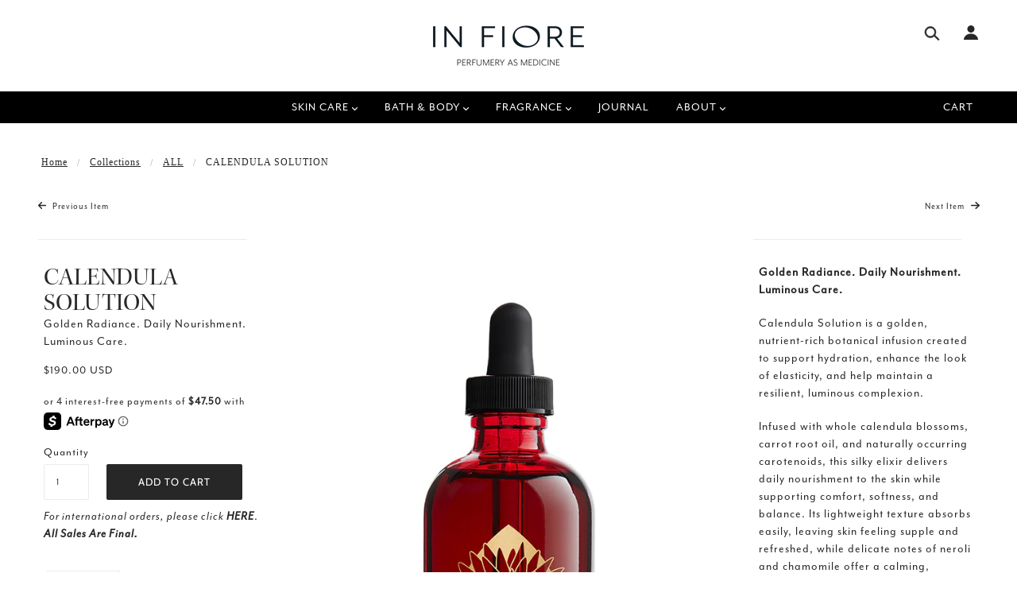

--- FILE ---
content_type: text/html; charset=utf-8
request_url: https://infiore.net/collections/all/products/calendula-solution
body_size: 50124
content:
<!doctype html>
<!--[if (gt IE 9)|!(IE)]><!--> <html class="no-js"> <!--<![endif]-->

<head>
<!-- Google tag (gtag.js) -->
<script async src="https://www.googletagmanager.com/gtag/js?id=G-4JH5M9ENEE"></script>
<script>
  window.dataLayer = window.dataLayer || [];
  function gtag(){dataLayer.push(arguments);}
  gtag('js', new Date());

  gtag('config', 'G-4JH5M9ENEE');
</script>

  <!-- Blockshop Theme - Version 5.5.4 by Troop Themes - http://troopthemes.com/ -->

  
  <meta charset="UTF-8" />
  <meta http-equiv="X-UA-Compatible" content="IE=edge,chrome=1" />
  <meta name="viewport" content="width=device-width, initial-scale=1.0, maximum-scale=1.0" />

  
    <link rel="shortcut icon" href="//infiore.net/cdn/shop/files/Favivon_2019_32x32.jpg?v=1613688108" type="image/png">
  

  
    <title>IN FIORE Calendula Solution Botanique – Hydration, Elasticity &amp; Radiance | In Fiore</title>
  

  
  <meta name="description" content="A golden, nutrient-rich calendula infusion that hydrates, boosts elasticity, and protects with antioxidants—light-infused nourishment for radiant, resilient skin. calendula solution, calendula oil, calendula extract, botanical serum, antioxidant face oil, hydrating face oil, elasticity booster, beta-carotene skincare, xanthophyll skincare, antioxidant oil, neroli skincare, chamomile skincare, natural face oil, clean beauty skincare, botanical skincare, plant-based skincare, calendula benefits for skin, golden calendula infusion, repairing face oil, environmental skin protection, barrier repair oil, skin vitality oil, radiant complexion oil, hydrating oil serum, marigold extract skincare, carotenoid-rich skincare, sensitive skin oil, soothing botanical serum, holistic skin care, natural elasticity support, hydration booster oil, solar nourishment, conscious beauty, psychospiritual skincare, solar plexus healing, heart field harmonization, metaphysical skincare, light-infused botanicals, energetics of calendula, subtle body skincare, radiant essence, botanical intelligence, perfumery as medicine, consciousness and skin, emotional rejuvenation, energetic hydration, light as nourishment" />
  

  <link rel="canonical" href="https://infiore.net/products/calendula-solution" />

  

<meta property="og:site_name" content="In Fiore">
<meta property="og:url" content="https://infiore.net/products/calendula-solution">
<meta property="og:title" content="CALENDULA SOLUTION">
<meta property="og:type" content="product">
<meta property="og:description" content="A golden, nutrient-rich calendula infusion that hydrates, boosts elasticity, and protects with antioxidants—light-infused nourishment for radiant, resilient skin. calendula solution, calendula oil, calendula extract, botanical serum, antioxidant face oil, hydrating face oil, elasticity booster, beta-carotene skincare, xanthophyll skincare, antioxidant oil, neroli skincare, chamomile skincare, natural face oil, clean beauty skincare, botanical skincare, plant-based skincare, calendula benefits for skin, golden calendula infusion, repairing face oil, environmental skin protection, barrier repair oil, skin vitality oil, radiant complexion oil, hydrating oil serum, marigold extract skincare, carotenoid-rich skincare, sensitive skin oil, soothing botanical serum, holistic skin care, natural elasticity support, hydration booster oil, solar nourishment, conscious beauty, psychospiritual skincare, solar plexus healing, heart field harmonization, metaphysical skincare, light-infused botanicals, energetics of calendula, subtle body skincare, radiant essence, botanical intelligence, perfumery as medicine, consciousness and skin, emotional rejuvenation, energetic hydration, light as nourishment"><meta property="og:price:amount" content="190.00">
  <meta property="og:price:currency" content="USD"><meta property="og:image" content="http://infiore.net/cdn/shop/products/Calendula_2022_590x828_bottle_1024x1024.jpg?v=1660958513"><meta property="og:image" content="http://infiore.net/cdn/shop/products/Calendula_2022_590x828_Box_1024x1024.jpg?v=1660958513"><meta property="og:image" content="http://infiore.net/cdn/shop/products/Calendula_1460x2048_4_1024x1024.jpg?v=1660958513">
<meta property="og:image:secure_url" content="https://infiore.net/cdn/shop/products/Calendula_2022_590x828_bottle_1024x1024.jpg?v=1660958513"><meta property="og:image:secure_url" content="https://infiore.net/cdn/shop/products/Calendula_2022_590x828_Box_1024x1024.jpg?v=1660958513"><meta property="og:image:secure_url" content="https://infiore.net/cdn/shop/products/Calendula_1460x2048_4_1024x1024.jpg?v=1660958513">

<meta name="twitter:site" content="@infiorebeauty">
<meta name="twitter:card" content="summary_large_image">
<meta name="twitter:title" content="CALENDULA SOLUTION">
<meta name="twitter:description" content="A golden, nutrient-rich calendula infusion that hydrates, boosts elasticity, and protects with antioxidants—light-infused nourishment for radiant, resilient skin. calendula solution, calendula oil, calendula extract, botanical serum, antioxidant face oil, hydrating face oil, elasticity booster, beta-carotene skincare, xanthophyll skincare, antioxidant oil, neroli skincare, chamomile skincare, natural face oil, clean beauty skincare, botanical skincare, plant-based skincare, calendula benefits for skin, golden calendula infusion, repairing face oil, environmental skin protection, barrier repair oil, skin vitality oil, radiant complexion oil, hydrating oil serum, marigold extract skincare, carotenoid-rich skincare, sensitive skin oil, soothing botanical serum, holistic skin care, natural elasticity support, hydration booster oil, solar nourishment, conscious beauty, psychospiritual skincare, solar plexus healing, heart field harmonization, metaphysical skincare, light-infused botanicals, energetics of calendula, subtle body skincare, radiant essence, botanical intelligence, perfumery as medicine, consciousness and skin, emotional rejuvenation, energetic hydration, light as nourishment">


  <script>window.performance && window.performance.mark && window.performance.mark('shopify.content_for_header.start');</script><meta name="facebook-domain-verification" content="xoupsd8wp21aiqstu18i79klo2xzyx">
<meta id="shopify-digital-wallet" name="shopify-digital-wallet" content="/1541555/digital_wallets/dialog">
<meta name="shopify-checkout-api-token" content="781a40535cfd70ec58cec38b25aa96bc">
<meta id="in-context-paypal-metadata" data-shop-id="1541555" data-venmo-supported="false" data-environment="production" data-locale="en_US" data-paypal-v4="true" data-currency="USD">
<link rel="alternate" type="application/json+oembed" href="https://infiore.net/products/calendula-solution.oembed">
<script async="async" src="/checkouts/internal/preloads.js?locale=en-US"></script>
<link rel="preconnect" href="https://shop.app" crossorigin="anonymous">
<script async="async" src="https://shop.app/checkouts/internal/preloads.js?locale=en-US&shop_id=1541555" crossorigin="anonymous"></script>
<script id="apple-pay-shop-capabilities" type="application/json">{"shopId":1541555,"countryCode":"US","currencyCode":"USD","merchantCapabilities":["supports3DS"],"merchantId":"gid:\/\/shopify\/Shop\/1541555","merchantName":"In Fiore","requiredBillingContactFields":["postalAddress","email","phone"],"requiredShippingContactFields":["postalAddress","email","phone"],"shippingType":"shipping","supportedNetworks":["visa","masterCard","amex","discover","elo","jcb"],"total":{"type":"pending","label":"In Fiore","amount":"1.00"},"shopifyPaymentsEnabled":true,"supportsSubscriptions":true}</script>
<script id="shopify-features" type="application/json">{"accessToken":"781a40535cfd70ec58cec38b25aa96bc","betas":["rich-media-storefront-analytics"],"domain":"infiore.net","predictiveSearch":true,"shopId":1541555,"locale":"en"}</script>
<script>var Shopify = Shopify || {};
Shopify.shop = "in-fiore.myshopify.com";
Shopify.locale = "en";
Shopify.currency = {"active":"USD","rate":"1.0"};
Shopify.country = "US";
Shopify.theme = {"name":"March 2023 Homepage Update ","id":132076437681,"schema_name":"Blockshop","schema_version":"5.5.3","theme_store_id":606,"role":"main"};
Shopify.theme.handle = "null";
Shopify.theme.style = {"id":null,"handle":null};
Shopify.cdnHost = "infiore.net/cdn";
Shopify.routes = Shopify.routes || {};
Shopify.routes.root = "/";</script>
<script type="module">!function(o){(o.Shopify=o.Shopify||{}).modules=!0}(window);</script>
<script>!function(o){function n(){var o=[];function n(){o.push(Array.prototype.slice.apply(arguments))}return n.q=o,n}var t=o.Shopify=o.Shopify||{};t.loadFeatures=n(),t.autoloadFeatures=n()}(window);</script>
<script>
  window.ShopifyPay = window.ShopifyPay || {};
  window.ShopifyPay.apiHost = "shop.app\/pay";
  window.ShopifyPay.redirectState = null;
</script>
<script id="shop-js-analytics" type="application/json">{"pageType":"product"}</script>
<script defer="defer" async type="module" src="//infiore.net/cdn/shopifycloud/shop-js/modules/v2/client.init-shop-cart-sync_C5BV16lS.en.esm.js"></script>
<script defer="defer" async type="module" src="//infiore.net/cdn/shopifycloud/shop-js/modules/v2/chunk.common_CygWptCX.esm.js"></script>
<script type="module">
  await import("//infiore.net/cdn/shopifycloud/shop-js/modules/v2/client.init-shop-cart-sync_C5BV16lS.en.esm.js");
await import("//infiore.net/cdn/shopifycloud/shop-js/modules/v2/chunk.common_CygWptCX.esm.js");

  window.Shopify.SignInWithShop?.initShopCartSync?.({"fedCMEnabled":true,"windoidEnabled":true});

</script>
<script>
  window.Shopify = window.Shopify || {};
  if (!window.Shopify.featureAssets) window.Shopify.featureAssets = {};
  window.Shopify.featureAssets['shop-js'] = {"shop-cart-sync":["modules/v2/client.shop-cart-sync_ZFArdW7E.en.esm.js","modules/v2/chunk.common_CygWptCX.esm.js"],"init-fed-cm":["modules/v2/client.init-fed-cm_CmiC4vf6.en.esm.js","modules/v2/chunk.common_CygWptCX.esm.js"],"shop-button":["modules/v2/client.shop-button_tlx5R9nI.en.esm.js","modules/v2/chunk.common_CygWptCX.esm.js"],"shop-cash-offers":["modules/v2/client.shop-cash-offers_DOA2yAJr.en.esm.js","modules/v2/chunk.common_CygWptCX.esm.js","modules/v2/chunk.modal_D71HUcav.esm.js"],"init-windoid":["modules/v2/client.init-windoid_sURxWdc1.en.esm.js","modules/v2/chunk.common_CygWptCX.esm.js"],"shop-toast-manager":["modules/v2/client.shop-toast-manager_ClPi3nE9.en.esm.js","modules/v2/chunk.common_CygWptCX.esm.js"],"init-shop-email-lookup-coordinator":["modules/v2/client.init-shop-email-lookup-coordinator_B8hsDcYM.en.esm.js","modules/v2/chunk.common_CygWptCX.esm.js"],"init-shop-cart-sync":["modules/v2/client.init-shop-cart-sync_C5BV16lS.en.esm.js","modules/v2/chunk.common_CygWptCX.esm.js"],"avatar":["modules/v2/client.avatar_BTnouDA3.en.esm.js"],"pay-button":["modules/v2/client.pay-button_FdsNuTd3.en.esm.js","modules/v2/chunk.common_CygWptCX.esm.js"],"init-customer-accounts":["modules/v2/client.init-customer-accounts_DxDtT_ad.en.esm.js","modules/v2/client.shop-login-button_C5VAVYt1.en.esm.js","modules/v2/chunk.common_CygWptCX.esm.js","modules/v2/chunk.modal_D71HUcav.esm.js"],"init-shop-for-new-customer-accounts":["modules/v2/client.init-shop-for-new-customer-accounts_ChsxoAhi.en.esm.js","modules/v2/client.shop-login-button_C5VAVYt1.en.esm.js","modules/v2/chunk.common_CygWptCX.esm.js","modules/v2/chunk.modal_D71HUcav.esm.js"],"shop-login-button":["modules/v2/client.shop-login-button_C5VAVYt1.en.esm.js","modules/v2/chunk.common_CygWptCX.esm.js","modules/v2/chunk.modal_D71HUcav.esm.js"],"init-customer-accounts-sign-up":["modules/v2/client.init-customer-accounts-sign-up_CPSyQ0Tj.en.esm.js","modules/v2/client.shop-login-button_C5VAVYt1.en.esm.js","modules/v2/chunk.common_CygWptCX.esm.js","modules/v2/chunk.modal_D71HUcav.esm.js"],"shop-follow-button":["modules/v2/client.shop-follow-button_Cva4Ekp9.en.esm.js","modules/v2/chunk.common_CygWptCX.esm.js","modules/v2/chunk.modal_D71HUcav.esm.js"],"checkout-modal":["modules/v2/client.checkout-modal_BPM8l0SH.en.esm.js","modules/v2/chunk.common_CygWptCX.esm.js","modules/v2/chunk.modal_D71HUcav.esm.js"],"lead-capture":["modules/v2/client.lead-capture_Bi8yE_yS.en.esm.js","modules/v2/chunk.common_CygWptCX.esm.js","modules/v2/chunk.modal_D71HUcav.esm.js"],"shop-login":["modules/v2/client.shop-login_D6lNrXab.en.esm.js","modules/v2/chunk.common_CygWptCX.esm.js","modules/v2/chunk.modal_D71HUcav.esm.js"],"payment-terms":["modules/v2/client.payment-terms_CZxnsJam.en.esm.js","modules/v2/chunk.common_CygWptCX.esm.js","modules/v2/chunk.modal_D71HUcav.esm.js"]};
</script>
<script>(function() {
  var isLoaded = false;
  function asyncLoad() {
    if (isLoaded) return;
    isLoaded = true;
    var urls = ["https:\/\/motivate.shopapps.site\/motivator.php?shop=in-fiore.myshopify.com","https:\/\/js.smile.io\/v1\/smile-shopify.js?shop=in-fiore.myshopify.com","https:\/\/static.klaviyo.com\/onsite\/js\/klaviyo.js?company_id=UsmczR\u0026shop=in-fiore.myshopify.com","https:\/\/static.klaviyo.com\/onsite\/js\/klaviyo.js?company_id=UsmczR\u0026shop=in-fiore.myshopify.com","https:\/\/static.rechargecdn.com\/assets\/js\/widget.min.js?shop=in-fiore.myshopify.com","\/\/backinstock.useamp.com\/widget\/5574_1767153381.js?category=bis\u0026v=6\u0026shop=in-fiore.myshopify.com"];
    for (var i = 0; i < urls.length; i++) {
      var s = document.createElement('script');
      s.type = 'text/javascript';
      s.async = true;
      s.src = urls[i];
      var x = document.getElementsByTagName('script')[0];
      x.parentNode.insertBefore(s, x);
    }
  };
  if(window.attachEvent) {
    window.attachEvent('onload', asyncLoad);
  } else {
    window.addEventListener('load', asyncLoad, false);
  }
})();</script>
<script id="__st">var __st={"a":1541555,"offset":-28800,"reqid":"c9ee40a6-d3b2-4b5f-b9b7-205ae85278ed-1768687994","pageurl":"infiore.net\/collections\/all\/products\/calendula-solution","u":"3ec9a61d1238","p":"product","rtyp":"product","rid":114176466};</script>
<script>window.ShopifyPaypalV4VisibilityTracking = true;</script>
<script id="captcha-bootstrap">!function(){'use strict';const t='contact',e='account',n='new_comment',o=[[t,t],['blogs',n],['comments',n],[t,'customer']],c=[[e,'customer_login'],[e,'guest_login'],[e,'recover_customer_password'],[e,'create_customer']],r=t=>t.map((([t,e])=>`form[action*='/${t}']:not([data-nocaptcha='true']) input[name='form_type'][value='${e}']`)).join(','),a=t=>()=>t?[...document.querySelectorAll(t)].map((t=>t.form)):[];function s(){const t=[...o],e=r(t);return a(e)}const i='password',u='form_key',d=['recaptcha-v3-token','g-recaptcha-response','h-captcha-response',i],f=()=>{try{return window.sessionStorage}catch{return}},m='__shopify_v',_=t=>t.elements[u];function p(t,e,n=!1){try{const o=window.sessionStorage,c=JSON.parse(o.getItem(e)),{data:r}=function(t){const{data:e,action:n}=t;return t[m]||n?{data:e,action:n}:{data:t,action:n}}(c);for(const[e,n]of Object.entries(r))t.elements[e]&&(t.elements[e].value=n);n&&o.removeItem(e)}catch(o){console.error('form repopulation failed',{error:o})}}const l='form_type',E='cptcha';function T(t){t.dataset[E]=!0}const w=window,h=w.document,L='Shopify',v='ce_forms',y='captcha';let A=!1;((t,e)=>{const n=(g='f06e6c50-85a8-45c8-87d0-21a2b65856fe',I='https://cdn.shopify.com/shopifycloud/storefront-forms-hcaptcha/ce_storefront_forms_captcha_hcaptcha.v1.5.2.iife.js',D={infoText:'Protected by hCaptcha',privacyText:'Privacy',termsText:'Terms'},(t,e,n)=>{const o=w[L][v],c=o.bindForm;if(c)return c(t,g,e,D).then(n);var r;o.q.push([[t,g,e,D],n]),r=I,A||(h.body.append(Object.assign(h.createElement('script'),{id:'captcha-provider',async:!0,src:r})),A=!0)});var g,I,D;w[L]=w[L]||{},w[L][v]=w[L][v]||{},w[L][v].q=[],w[L][y]=w[L][y]||{},w[L][y].protect=function(t,e){n(t,void 0,e),T(t)},Object.freeze(w[L][y]),function(t,e,n,w,h,L){const[v,y,A,g]=function(t,e,n){const i=e?o:[],u=t?c:[],d=[...i,...u],f=r(d),m=r(i),_=r(d.filter((([t,e])=>n.includes(e))));return[a(f),a(m),a(_),s()]}(w,h,L),I=t=>{const e=t.target;return e instanceof HTMLFormElement?e:e&&e.form},D=t=>v().includes(t);t.addEventListener('submit',(t=>{const e=I(t);if(!e)return;const n=D(e)&&!e.dataset.hcaptchaBound&&!e.dataset.recaptchaBound,o=_(e),c=g().includes(e)&&(!o||!o.value);(n||c)&&t.preventDefault(),c&&!n&&(function(t){try{if(!f())return;!function(t){const e=f();if(!e)return;const n=_(t);if(!n)return;const o=n.value;o&&e.removeItem(o)}(t);const e=Array.from(Array(32),(()=>Math.random().toString(36)[2])).join('');!function(t,e){_(t)||t.append(Object.assign(document.createElement('input'),{type:'hidden',name:u})),t.elements[u].value=e}(t,e),function(t,e){const n=f();if(!n)return;const o=[...t.querySelectorAll(`input[type='${i}']`)].map((({name:t})=>t)),c=[...d,...o],r={};for(const[a,s]of new FormData(t).entries())c.includes(a)||(r[a]=s);n.setItem(e,JSON.stringify({[m]:1,action:t.action,data:r}))}(t,e)}catch(e){console.error('failed to persist form',e)}}(e),e.submit())}));const S=(t,e)=>{t&&!t.dataset[E]&&(n(t,e.some((e=>e===t))),T(t))};for(const o of['focusin','change'])t.addEventListener(o,(t=>{const e=I(t);D(e)&&S(e,y())}));const B=e.get('form_key'),M=e.get(l),P=B&&M;t.addEventListener('DOMContentLoaded',(()=>{const t=y();if(P)for(const e of t)e.elements[l].value===M&&p(e,B);[...new Set([...A(),...v().filter((t=>'true'===t.dataset.shopifyCaptcha))])].forEach((e=>S(e,t)))}))}(h,new URLSearchParams(w.location.search),n,t,e,['guest_login'])})(!0,!0)}();</script>
<script integrity="sha256-4kQ18oKyAcykRKYeNunJcIwy7WH5gtpwJnB7kiuLZ1E=" data-source-attribution="shopify.loadfeatures" defer="defer" src="//infiore.net/cdn/shopifycloud/storefront/assets/storefront/load_feature-a0a9edcb.js" crossorigin="anonymous"></script>
<script crossorigin="anonymous" defer="defer" src="//infiore.net/cdn/shopifycloud/storefront/assets/shopify_pay/storefront-65b4c6d7.js?v=20250812"></script>
<script data-source-attribution="shopify.dynamic_checkout.dynamic.init">var Shopify=Shopify||{};Shopify.PaymentButton=Shopify.PaymentButton||{isStorefrontPortableWallets:!0,init:function(){window.Shopify.PaymentButton.init=function(){};var t=document.createElement("script");t.src="https://infiore.net/cdn/shopifycloud/portable-wallets/latest/portable-wallets.en.js",t.type="module",document.head.appendChild(t)}};
</script>
<script data-source-attribution="shopify.dynamic_checkout.buyer_consent">
  function portableWalletsHideBuyerConsent(e){var t=document.getElementById("shopify-buyer-consent"),n=document.getElementById("shopify-subscription-policy-button");t&&n&&(t.classList.add("hidden"),t.setAttribute("aria-hidden","true"),n.removeEventListener("click",e))}function portableWalletsShowBuyerConsent(e){var t=document.getElementById("shopify-buyer-consent"),n=document.getElementById("shopify-subscription-policy-button");t&&n&&(t.classList.remove("hidden"),t.removeAttribute("aria-hidden"),n.addEventListener("click",e))}window.Shopify?.PaymentButton&&(window.Shopify.PaymentButton.hideBuyerConsent=portableWalletsHideBuyerConsent,window.Shopify.PaymentButton.showBuyerConsent=portableWalletsShowBuyerConsent);
</script>
<script data-source-attribution="shopify.dynamic_checkout.cart.bootstrap">document.addEventListener("DOMContentLoaded",(function(){function t(){return document.querySelector("shopify-accelerated-checkout-cart, shopify-accelerated-checkout")}if(t())Shopify.PaymentButton.init();else{new MutationObserver((function(e,n){t()&&(Shopify.PaymentButton.init(),n.disconnect())})).observe(document.body,{childList:!0,subtree:!0})}}));
</script>
<link id="shopify-accelerated-checkout-styles" rel="stylesheet" media="screen" href="https://infiore.net/cdn/shopifycloud/portable-wallets/latest/accelerated-checkout-backwards-compat.css" crossorigin="anonymous">
<style id="shopify-accelerated-checkout-cart">
        #shopify-buyer-consent {
  margin-top: 1em;
  display: inline-block;
  width: 100%;
}

#shopify-buyer-consent.hidden {
  display: none;
}

#shopify-subscription-policy-button {
  background: none;
  border: none;
  padding: 0;
  text-decoration: underline;
  font-size: inherit;
  cursor: pointer;
}

#shopify-subscription-policy-button::before {
  box-shadow: none;
}

      </style>

<script>window.performance && window.performance.mark && window.performance.mark('shopify.content_for_header.end');</script>


  <link href="//infiore.net/cdn/shop/t/128/assets/theme.scss.css?v=80647453663678880851764128075" rel="stylesheet" type="text/css" media="all" />
  <link href="//infiore.net/cdn/shop/t/128/assets/custom.scss.css?v=117291522452928874611679087286" rel="stylesheet" type="text/css" media="all" />
  <style>
  
 

/* Add Your Custom Styles Here */

  
  /* Header Items */  
  
.row {
   
    font-family: mr-eaves-modern, sans-serif;
    font-size: 15px;
}
  
  .breadcrumbs {
    font-family: Joanna Sans Nova;
}

  /* HOME PAGE */  
  
  p{
    font-family: mr-eaves-modern, sans-serif;
    font-size: 16px;
}
  
  h1 {
    font-family: kepler-std-display, serif;
    font-size: 2.5em;
   
}
  
h2 {
    font-family: kepler-std-display, serif;
    font-size: 2.5em;
   
}
  
  h3 {
    font-family: mr-eaves-modern, sans-serif;
    font-size: 16px;
}
 
  
  /* SECTION HEADERS */ 
  
    /* Slider */ 
  

    


  .section--slideshow .slider .slide .caption {
    max-width: 600px;
  }
  

  

    
  .section--slideshow .slider .slide .caption .title {
	font-size: 2.5em;
    padding-bottom: 15px;
    line-height: 1em;
    text-transform: none;
}
  
  .section--slideshow .slider .slide .caption .sub-title {
	font-size: 16px;
    font-family: kepler-std, serif;
}
  
  
.featured-text--heading {
    padding-bottom: 40px;
    font-size: 3vmax;
    line-height: 3vmax;
    font-family: kepler-std-display, serif;
    text-transform: none;
}
  

  
.featured-content--title {
    font-family: kepler-std-display, serif;
    font-size: 2.5em;
      line-height: 1em;
        margin-top: 3pt;
  
}
  

  /* FEATURED COLLECTION 2 */ 
.section--featured-collection-2 .product-slider-headline:before {
   background-color: #f2f2f2;
}

.section--featured-collection-2 .product-slider-headline h2 {
    color: #000000;
    font-family: 'mr-eaves-modern';
    font-size: 1.5em;
}

  
  /* FEATURED GRID */ 
  
.featured-grid--item--title {
    margin: -.3em 0;
    
    font-size: 18px;
    font-family: mr-eaves-modern, sans-serif;
    line-height: 18px;
}
  
  .featured-grid--item--subtitle {
    font-size: 15px;
}
  
  
  
  /* INSTAGRAM*/ 
  

    .rte-content a, .rte-content a:link, .rte-content a:visited, .rte-content a:hover {
    text-decoration: none;
}

  
 .instagram--footer {
    padding-top: 15px;
    font-family: kepler-std-display, serif;
    font-size: 2.5em;
}
  
  
  
  /* FOOTER */ 
  
  .main-footer .content {
    font-size: 15px;
}
  
  
.main-footer .menu {
    text-align: center;
}
  
  .main-footer .title {
    font-size: 15px;
    font-family: mr-eaves-modern, sans-serif;
}
  

  
  
  
  
  /* PRODCUT PAGES / & GRID*/  
  
  
  .product-page--description {
    
    font-size: 15px;
}
  
  
  .product-page--title {
    font-size: 32px;
    line-height: 32px;
    margin: 0;
    padding-bottom: 1px;
    color: #272727;
    text-transform: uppercase;
    letter-spacing: normal;
    font-family: kepler-std-display, serif;
}
  
  .template-product article .prices .actual-price {
    color: #272727;
    font-size: 15px;
}
  
 .product-page--vendor {
    
    font-family: mr-eaves-modern, sans-serif;
    font-size: 16px;
}
  
  .template-product .similar-products h2.title {
    font-size: 2.5em;
    text-transform: uppercase;
    margin-bottom: 30px;
}
  
.product--title {
    padding-bottom: 12px;
    font-family: kepler-std-display, serif;
    font-size: 24px;
    line-height: 24px;
}
  
  .product--vendor {
    font-size: 15px;
    line-height: 15px;
}
  
  .product--price {
    font-size: 15px;
    margin-top: 15px;
}
  

  
    /* Collection Description */
  
  
  .template-collection .main-content .description {

    text-transform: none;
    float: none;
    max-width: 720px;
    margin-left: auto;
    margin-right: auto;
    text-align: center;
    margin-top: 40px;

}
  
  
  .section__text {
    margin-top: 0.25em;
    color: #911616;
}
  
  
   /* BLOG  - see article-custom in sections for article styles*/
  
 .template-blog .previous-next .columns, .template-article .previous-next .columns {
   
    font-family: Joanna Sans Nova;
}
  
  .template-blog .side-bar ul li.item, .template-article .side-bar ul li.item {
    list-style-type: none;
    display: inline-block;
    padding: 0 10px 20px 0px;
    font-size: 15px;
    text-transform: capitalize;
}
  
  .template-blog .side-bar .title, .template-article .side-bar .title {   
    font-size: 15px;
    font-weight: 600;
}
  

  .colored-links a, .colored-links a:link, .colored-links a:visited, .colored-links a:hover {
    color: #272727;
    text-decoration: underline;
}
  

  

  .template-blog .article .middle-column .title, .template-article .article .middle-column .title {
    font-size: 2em;
    font-family: kepler-std-display, serif;
}

  .template-blog .article .middle-column .content .read-more, .template-article .article .middle-column .content .read-more {
    font-weight: 600;
}
  
    .template-blog .article .middle-column, .template-article .article .middle-column {
    width: 100%;
    max-width: 800px;
}
  
  @media only screen {
  .column,
  .columns {
    position: relative;
    padding-left: .5em;
    padding-right: .5em;
    float: left;
  }

    
    /* PAGE - see indiviual pages in sections */
 .page-title {
    margin-bottom: 10px;
    font-size: 15px;
    font-family: mr-eaves-modern, sans-serif;
  
   
      /* CART */

.template-cart .empty-cart.row h1 {
    font-size: 2em;
    margin-bottom: 30px;
}
   



</style>

  <!--[if IE]>
    <style>
      .main-header .currency-selector select {
        width: 80px;
        padding-right: 10px;
      }
    </style>
  <![endif]-->

  <!-- >= IE 11 -->
  <style>
    @media screen and (-ms-high-contrast: active), (-ms-high-contrast: none) {
      .main-header .currency-selector select {
        width: 80px;
        padding-right: 10px;
      }
    }
  </style>

  <script type="text/javascript">
    window.lazySizesConfig = window.lazySizesConfig || {};
    window.lazySizesConfig.expand = 1200;
    window.lazySizesConfig.loadMode = 3;
    window.lazySizesConfig.ricTimeout = 50;
  </script>
  <script src="//infiore.net/cdn/shop/t/128/assets/lazysizes.min.js?v=176123826391131427811679087286" type="text/javascript"></script>

  <script src="//ajax.googleapis.com/ajax/libs/jquery/1.9.1/jquery.min.js" type="text/javascript"></script>
  <script src="//ajax.googleapis.com/ajax/libs/jqueryui/1.10.3/jquery-ui.min.js" type="text/javascript"></script>
  <script src="//infiore.net/cdn/shopifycloud/storefront/assets/themes_support/api.jquery-7ab1a3a4.js" type="text/javascript"></script>
  <script src="//infiore.net/cdn/shopifycloud/storefront/assets/themes_support/option_selection-b017cd28.js" type="text/javascript"></script>

  

  <script>
    var general_external_links_enabled = true,
    general_scroll_to_active_item = true,
    shop_url = 'https://infiore.net',
    shop_money_format = '${{amount}} USD',
    currency_switcher_enabled = false,
    popup_config = {
      enabled               : false,
      test_mode             : false,
      newsletter_enabled    : true,
      social_icons_enabled  : true,
      show_image_enabled    : '',
      image_link            : "",
      seconds_until         : 3,

      
      

      page_content          : '',
      days_until            : '7',
      storage_key           : 'troop_popup_storage'
    };

    popup_config.show_image_enabled = popup_config.show_image_enabled > 0 ?
                                      true :
                                      false;

    // newer naming convention
    var theme = {};
    theme.settings = {};
    theme.translation = {}; // refactor to pluralised
    theme.translations = {};
    theme.classes = {};
    theme.utils = {};
    theme.templates = {};
    theme.partials = {};
    theme.shop_currency = 'USD';

    theme.settings.currency_switcher_enabled = false;
    theme.translation.newsletter_email_blank = 'Email field is blank';
    theme.translations.general_search_see_all_results = 'Translation missing: en.general.search.see_all_results';
    theme.translations.cart_item = 'Item';
    theme.translations.cart_items = 'Items';
    theme.preload_image = '//infiore.net/cdn/shop/t/128/assets/popup.jpg?v=6521';

    
      Shopify.money_format = "${{amount}}";
      Shopify.money_with_currency_format = "${{amount}} USD";
    

  </script>


  

  <script src="//infiore.net/cdn/shop/t/128/assets/theme.min.js?v=51314619142442781761679087286" type="text/javascript"></script>

  <link rel="stylesheet" href="https://use.typekit.net/csa2lfh.css">


  <!-- REAMAZE INTEGRATION START - DO NOT REMOVE -->
<!-- Reamaze Config file - DO NOT REMOVE -->
<script type="text/javascript">
  var _support = _support || { 'ui': {}, 'user': {} };
  _support.account = "in-fiore";
</script>

<!-- reamaze_embeddable_6173_s -->
<!-- Embeddable - In Fiore Chat / Contact Form Shoutbox -->
<script type="text/javascript">
  var _support = _support || { 'ui': {}, 'user': {} };
  _support['account'] = 'in-fiore';
  _support['ui']['contactMode'] = 'mixed';
  _support['ui']['enableKb'] = 'true';
  _support['ui']['styles'] = {
    widgetColor: 'rgb(6, 6, 6)',
    gradient: true,
  };
  _support['ui']['widget'] = {
    icon: 'chat',
    label: {
      text: 'Let us know if you have any questions!',
      mode: "prompt-3",
      delay: 3,
      duration: 20,
    },
    position: 'bottom-right',
  };
  _support['apps'] = {
    recentConversations: {},
    faq: {"enabled":true},
    orders: {"enabled":true,"enable_notes":false}
  };
</script>
<!-- reamaze_embeddable_6173_e -->





<!-- Reamaze SSO file - DO NOT REMOVE -->


<!-- REAMAZE INTEGRATION END - DO NOT REMOVE -->
  
  <!-- Facebook Pixel Code -->

<script>

  !function(f,b,e,v,n,t,s)

  {if(f.fbq)return;n=f.fbq=function(){n.callMethod?

  n.callMethod.apply(n,arguments):n.queue.push(arguments)};

  if(!f._fbq)f._fbq=n;n.push=n;n.loaded=!0;n.version='2.0';

  n.queue=[];t=b.createElement(e);t.async=!0;

  t.src=v;s=b.getElementsByTagName(e)[0];

  s.parentNode.insertBefore(t,s)}(window, document,'script',

  'https://connect.facebook.net/en_US/fbevents.js');

  fbq('init', '653096825185450');

  fbq('track', 'PageView');

</script>

<noscript><img height="1" width="1" style="display:none"

  src="https://www.facebook.com/tr?id=653096825185450&ev=PageView&noscript=1"

/></noscript>

<!-- End Facebook Pixel Code -->
  <!-- Google Recaptcha -->

  <script src="https://www.google.com/recaptcha/api.js" async defer></script>
  
  <!-- Bold Motivator -->
  
  










<link href="https://monorail-edge.shopifysvc.com" rel="dns-prefetch">
<script>(function(){if ("sendBeacon" in navigator && "performance" in window) {try {var session_token_from_headers = performance.getEntriesByType('navigation')[0].serverTiming.find(x => x.name == '_s').description;} catch {var session_token_from_headers = undefined;}var session_cookie_matches = document.cookie.match(/_shopify_s=([^;]*)/);var session_token_from_cookie = session_cookie_matches && session_cookie_matches.length === 2 ? session_cookie_matches[1] : "";var session_token = session_token_from_headers || session_token_from_cookie || "";function handle_abandonment_event(e) {var entries = performance.getEntries().filter(function(entry) {return /monorail-edge.shopifysvc.com/.test(entry.name);});if (!window.abandonment_tracked && entries.length === 0) {window.abandonment_tracked = true;var currentMs = Date.now();var navigation_start = performance.timing.navigationStart;var payload = {shop_id: 1541555,url: window.location.href,navigation_start,duration: currentMs - navigation_start,session_token,page_type: "product"};window.navigator.sendBeacon("https://monorail-edge.shopifysvc.com/v1/produce", JSON.stringify({schema_id: "online_store_buyer_site_abandonment/1.1",payload: payload,metadata: {event_created_at_ms: currentMs,event_sent_at_ms: currentMs}}));}}window.addEventListener('pagehide', handle_abandonment_event);}}());</script>
<script id="web-pixels-manager-setup">(function e(e,d,r,n,o){if(void 0===o&&(o={}),!Boolean(null===(a=null===(i=window.Shopify)||void 0===i?void 0:i.analytics)||void 0===a?void 0:a.replayQueue)){var i,a;window.Shopify=window.Shopify||{};var t=window.Shopify;t.analytics=t.analytics||{};var s=t.analytics;s.replayQueue=[],s.publish=function(e,d,r){return s.replayQueue.push([e,d,r]),!0};try{self.performance.mark("wpm:start")}catch(e){}var l=function(){var e={modern:/Edge?\/(1{2}[4-9]|1[2-9]\d|[2-9]\d{2}|\d{4,})\.\d+(\.\d+|)|Firefox\/(1{2}[4-9]|1[2-9]\d|[2-9]\d{2}|\d{4,})\.\d+(\.\d+|)|Chrom(ium|e)\/(9{2}|\d{3,})\.\d+(\.\d+|)|(Maci|X1{2}).+ Version\/(15\.\d+|(1[6-9]|[2-9]\d|\d{3,})\.\d+)([,.]\d+|)( \(\w+\)|)( Mobile\/\w+|) Safari\/|Chrome.+OPR\/(9{2}|\d{3,})\.\d+\.\d+|(CPU[ +]OS|iPhone[ +]OS|CPU[ +]iPhone|CPU IPhone OS|CPU iPad OS)[ +]+(15[._]\d+|(1[6-9]|[2-9]\d|\d{3,})[._]\d+)([._]\d+|)|Android:?[ /-](13[3-9]|1[4-9]\d|[2-9]\d{2}|\d{4,})(\.\d+|)(\.\d+|)|Android.+Firefox\/(13[5-9]|1[4-9]\d|[2-9]\d{2}|\d{4,})\.\d+(\.\d+|)|Android.+Chrom(ium|e)\/(13[3-9]|1[4-9]\d|[2-9]\d{2}|\d{4,})\.\d+(\.\d+|)|SamsungBrowser\/([2-9]\d|\d{3,})\.\d+/,legacy:/Edge?\/(1[6-9]|[2-9]\d|\d{3,})\.\d+(\.\d+|)|Firefox\/(5[4-9]|[6-9]\d|\d{3,})\.\d+(\.\d+|)|Chrom(ium|e)\/(5[1-9]|[6-9]\d|\d{3,})\.\d+(\.\d+|)([\d.]+$|.*Safari\/(?![\d.]+ Edge\/[\d.]+$))|(Maci|X1{2}).+ Version\/(10\.\d+|(1[1-9]|[2-9]\d|\d{3,})\.\d+)([,.]\d+|)( \(\w+\)|)( Mobile\/\w+|) Safari\/|Chrome.+OPR\/(3[89]|[4-9]\d|\d{3,})\.\d+\.\d+|(CPU[ +]OS|iPhone[ +]OS|CPU[ +]iPhone|CPU IPhone OS|CPU iPad OS)[ +]+(10[._]\d+|(1[1-9]|[2-9]\d|\d{3,})[._]\d+)([._]\d+|)|Android:?[ /-](13[3-9]|1[4-9]\d|[2-9]\d{2}|\d{4,})(\.\d+|)(\.\d+|)|Mobile Safari.+OPR\/([89]\d|\d{3,})\.\d+\.\d+|Android.+Firefox\/(13[5-9]|1[4-9]\d|[2-9]\d{2}|\d{4,})\.\d+(\.\d+|)|Android.+Chrom(ium|e)\/(13[3-9]|1[4-9]\d|[2-9]\d{2}|\d{4,})\.\d+(\.\d+|)|Android.+(UC? ?Browser|UCWEB|U3)[ /]?(15\.([5-9]|\d{2,})|(1[6-9]|[2-9]\d|\d{3,})\.\d+)\.\d+|SamsungBrowser\/(5\.\d+|([6-9]|\d{2,})\.\d+)|Android.+MQ{2}Browser\/(14(\.(9|\d{2,})|)|(1[5-9]|[2-9]\d|\d{3,})(\.\d+|))(\.\d+|)|K[Aa][Ii]OS\/(3\.\d+|([4-9]|\d{2,})\.\d+)(\.\d+|)/},d=e.modern,r=e.legacy,n=navigator.userAgent;return n.match(d)?"modern":n.match(r)?"legacy":"unknown"}(),u="modern"===l?"modern":"legacy",c=(null!=n?n:{modern:"",legacy:""})[u],f=function(e){return[e.baseUrl,"/wpm","/b",e.hashVersion,"modern"===e.buildTarget?"m":"l",".js"].join("")}({baseUrl:d,hashVersion:r,buildTarget:u}),m=function(e){var d=e.version,r=e.bundleTarget,n=e.surface,o=e.pageUrl,i=e.monorailEndpoint;return{emit:function(e){var a=e.status,t=e.errorMsg,s=(new Date).getTime(),l=JSON.stringify({metadata:{event_sent_at_ms:s},events:[{schema_id:"web_pixels_manager_load/3.1",payload:{version:d,bundle_target:r,page_url:o,status:a,surface:n,error_msg:t},metadata:{event_created_at_ms:s}}]});if(!i)return console&&console.warn&&console.warn("[Web Pixels Manager] No Monorail endpoint provided, skipping logging."),!1;try{return self.navigator.sendBeacon.bind(self.navigator)(i,l)}catch(e){}var u=new XMLHttpRequest;try{return u.open("POST",i,!0),u.setRequestHeader("Content-Type","text/plain"),u.send(l),!0}catch(e){return console&&console.warn&&console.warn("[Web Pixels Manager] Got an unhandled error while logging to Monorail."),!1}}}}({version:r,bundleTarget:l,surface:e.surface,pageUrl:self.location.href,monorailEndpoint:e.monorailEndpoint});try{o.browserTarget=l,function(e){var d=e.src,r=e.async,n=void 0===r||r,o=e.onload,i=e.onerror,a=e.sri,t=e.scriptDataAttributes,s=void 0===t?{}:t,l=document.createElement("script"),u=document.querySelector("head"),c=document.querySelector("body");if(l.async=n,l.src=d,a&&(l.integrity=a,l.crossOrigin="anonymous"),s)for(var f in s)if(Object.prototype.hasOwnProperty.call(s,f))try{l.dataset[f]=s[f]}catch(e){}if(o&&l.addEventListener("load",o),i&&l.addEventListener("error",i),u)u.appendChild(l);else{if(!c)throw new Error("Did not find a head or body element to append the script");c.appendChild(l)}}({src:f,async:!0,onload:function(){if(!function(){var e,d;return Boolean(null===(d=null===(e=window.Shopify)||void 0===e?void 0:e.analytics)||void 0===d?void 0:d.initialized)}()){var d=window.webPixelsManager.init(e)||void 0;if(d){var r=window.Shopify.analytics;r.replayQueue.forEach((function(e){var r=e[0],n=e[1],o=e[2];d.publishCustomEvent(r,n,o)})),r.replayQueue=[],r.publish=d.publishCustomEvent,r.visitor=d.visitor,r.initialized=!0}}},onerror:function(){return m.emit({status:"failed",errorMsg:"".concat(f," has failed to load")})},sri:function(e){var d=/^sha384-[A-Za-z0-9+/=]+$/;return"string"==typeof e&&d.test(e)}(c)?c:"",scriptDataAttributes:o}),m.emit({status:"loading"})}catch(e){m.emit({status:"failed",errorMsg:(null==e?void 0:e.message)||"Unknown error"})}}})({shopId: 1541555,storefrontBaseUrl: "https://infiore.net",extensionsBaseUrl: "https://extensions.shopifycdn.com/cdn/shopifycloud/web-pixels-manager",monorailEndpoint: "https://monorail-edge.shopifysvc.com/unstable/produce_batch",surface: "storefront-renderer",enabledBetaFlags: ["2dca8a86"],webPixelsConfigList: [{"id":"1492451505","configuration":"{\"accountID\":\"UsmczR\",\"webPixelConfig\":\"eyJlbmFibGVBZGRlZFRvQ2FydEV2ZW50cyI6IHRydWV9\"}","eventPayloadVersion":"v1","runtimeContext":"STRICT","scriptVersion":"524f6c1ee37bacdca7657a665bdca589","type":"APP","apiClientId":123074,"privacyPurposes":["ANALYTICS","MARKETING"],"dataSharingAdjustments":{"protectedCustomerApprovalScopes":["read_customer_address","read_customer_email","read_customer_name","read_customer_personal_data","read_customer_phone"]}},{"id":"522158257","configuration":"{\"config\":\"{\\\"pixel_id\\\":\\\"G-4JH5M9ENEE\\\",\\\"gtag_events\\\":[{\\\"type\\\":\\\"purchase\\\",\\\"action_label\\\":\\\"G-4JH5M9ENEE\\\"},{\\\"type\\\":\\\"page_view\\\",\\\"action_label\\\":\\\"G-4JH5M9ENEE\\\"},{\\\"type\\\":\\\"view_item\\\",\\\"action_label\\\":\\\"G-4JH5M9ENEE\\\"},{\\\"type\\\":\\\"search\\\",\\\"action_label\\\":\\\"G-4JH5M9ENEE\\\"},{\\\"type\\\":\\\"add_to_cart\\\",\\\"action_label\\\":\\\"G-4JH5M9ENEE\\\"},{\\\"type\\\":\\\"begin_checkout\\\",\\\"action_label\\\":\\\"G-4JH5M9ENEE\\\"},{\\\"type\\\":\\\"add_payment_info\\\",\\\"action_label\\\":\\\"G-4JH5M9ENEE\\\"}],\\\"enable_monitoring_mode\\\":false}\"}","eventPayloadVersion":"v1","runtimeContext":"OPEN","scriptVersion":"b2a88bafab3e21179ed38636efcd8a93","type":"APP","apiClientId":1780363,"privacyPurposes":[],"dataSharingAdjustments":{"protectedCustomerApprovalScopes":["read_customer_address","read_customer_email","read_customer_name","read_customer_personal_data","read_customer_phone"]}},{"id":"163676337","configuration":"{\"pixel_id\":\"338787237029030\",\"pixel_type\":\"facebook_pixel\",\"metaapp_system_user_token\":\"-\"}","eventPayloadVersion":"v1","runtimeContext":"OPEN","scriptVersion":"ca16bc87fe92b6042fbaa3acc2fbdaa6","type":"APP","apiClientId":2329312,"privacyPurposes":["ANALYTICS","MARKETING","SALE_OF_DATA"],"dataSharingAdjustments":{"protectedCustomerApprovalScopes":["read_customer_address","read_customer_email","read_customer_name","read_customer_personal_data","read_customer_phone"]}},{"id":"102662321","eventPayloadVersion":"v1","runtimeContext":"LAX","scriptVersion":"1","type":"CUSTOM","privacyPurposes":["ANALYTICS"],"name":"Google Analytics tag (migrated)"},{"id":"shopify-app-pixel","configuration":"{}","eventPayloadVersion":"v1","runtimeContext":"STRICT","scriptVersion":"0450","apiClientId":"shopify-pixel","type":"APP","privacyPurposes":["ANALYTICS","MARKETING"]},{"id":"shopify-custom-pixel","eventPayloadVersion":"v1","runtimeContext":"LAX","scriptVersion":"0450","apiClientId":"shopify-pixel","type":"CUSTOM","privacyPurposes":["ANALYTICS","MARKETING"]}],isMerchantRequest: false,initData: {"shop":{"name":"In Fiore","paymentSettings":{"currencyCode":"USD"},"myshopifyDomain":"in-fiore.myshopify.com","countryCode":"US","storefrontUrl":"https:\/\/infiore.net"},"customer":null,"cart":null,"checkout":null,"productVariants":[{"price":{"amount":190.0,"currencyCode":"USD"},"product":{"title":"CALENDULA SOLUTION","vendor":"Golden Radiance. Daily Nourishment. Luminous Care.","id":"114176466","untranslatedTitle":"CALENDULA SOLUTION","url":"\/products\/calendula-solution","type":"Solution Botanique"},"id":"260871814","image":{"src":"\/\/infiore.net\/cdn\/shop\/products\/Calendula_2022_590x828_bottle.jpg?v=1660958513"},"sku":"BSO-CAL","title":"Standard 100ml","untranslatedTitle":"Standard 100ml"}],"purchasingCompany":null},},"https://infiore.net/cdn","fcfee988w5aeb613cpc8e4bc33m6693e112",{"modern":"","legacy":""},{"shopId":"1541555","storefrontBaseUrl":"https:\/\/infiore.net","extensionBaseUrl":"https:\/\/extensions.shopifycdn.com\/cdn\/shopifycloud\/web-pixels-manager","surface":"storefront-renderer","enabledBetaFlags":"[\"2dca8a86\"]","isMerchantRequest":"false","hashVersion":"fcfee988w5aeb613cpc8e4bc33m6693e112","publish":"custom","events":"[[\"page_viewed\",{}],[\"product_viewed\",{\"productVariant\":{\"price\":{\"amount\":190.0,\"currencyCode\":\"USD\"},\"product\":{\"title\":\"CALENDULA SOLUTION\",\"vendor\":\"Golden Radiance. Daily Nourishment. Luminous Care.\",\"id\":\"114176466\",\"untranslatedTitle\":\"CALENDULA SOLUTION\",\"url\":\"\/products\/calendula-solution\",\"type\":\"Solution Botanique\"},\"id\":\"260871814\",\"image\":{\"src\":\"\/\/infiore.net\/cdn\/shop\/products\/Calendula_2022_590x828_bottle.jpg?v=1660958513\"},\"sku\":\"BSO-CAL\",\"title\":\"Standard 100ml\",\"untranslatedTitle\":\"Standard 100ml\"}}]]"});</script><script>
  window.ShopifyAnalytics = window.ShopifyAnalytics || {};
  window.ShopifyAnalytics.meta = window.ShopifyAnalytics.meta || {};
  window.ShopifyAnalytics.meta.currency = 'USD';
  var meta = {"product":{"id":114176466,"gid":"gid:\/\/shopify\/Product\/114176466","vendor":"Golden Radiance. Daily Nourishment. Luminous Care.","type":"Solution Botanique","handle":"calendula-solution","variants":[{"id":260871814,"price":19000,"name":"CALENDULA SOLUTION - Standard 100ml","public_title":"Standard 100ml","sku":"BSO-CAL"}],"remote":false},"page":{"pageType":"product","resourceType":"product","resourceId":114176466,"requestId":"c9ee40a6-d3b2-4b5f-b9b7-205ae85278ed-1768687994"}};
  for (var attr in meta) {
    window.ShopifyAnalytics.meta[attr] = meta[attr];
  }
</script>
<script class="analytics">
  (function () {
    var customDocumentWrite = function(content) {
      var jquery = null;

      if (window.jQuery) {
        jquery = window.jQuery;
      } else if (window.Checkout && window.Checkout.$) {
        jquery = window.Checkout.$;
      }

      if (jquery) {
        jquery('body').append(content);
      }
    };

    var hasLoggedConversion = function(token) {
      if (token) {
        return document.cookie.indexOf('loggedConversion=' + token) !== -1;
      }
      return false;
    }

    var setCookieIfConversion = function(token) {
      if (token) {
        var twoMonthsFromNow = new Date(Date.now());
        twoMonthsFromNow.setMonth(twoMonthsFromNow.getMonth() + 2);

        document.cookie = 'loggedConversion=' + token + '; expires=' + twoMonthsFromNow;
      }
    }

    var trekkie = window.ShopifyAnalytics.lib = window.trekkie = window.trekkie || [];
    if (trekkie.integrations) {
      return;
    }
    trekkie.methods = [
      'identify',
      'page',
      'ready',
      'track',
      'trackForm',
      'trackLink'
    ];
    trekkie.factory = function(method) {
      return function() {
        var args = Array.prototype.slice.call(arguments);
        args.unshift(method);
        trekkie.push(args);
        return trekkie;
      };
    };
    for (var i = 0; i < trekkie.methods.length; i++) {
      var key = trekkie.methods[i];
      trekkie[key] = trekkie.factory(key);
    }
    trekkie.load = function(config) {
      trekkie.config = config || {};
      trekkie.config.initialDocumentCookie = document.cookie;
      var first = document.getElementsByTagName('script')[0];
      var script = document.createElement('script');
      script.type = 'text/javascript';
      script.onerror = function(e) {
        var scriptFallback = document.createElement('script');
        scriptFallback.type = 'text/javascript';
        scriptFallback.onerror = function(error) {
                var Monorail = {
      produce: function produce(monorailDomain, schemaId, payload) {
        var currentMs = new Date().getTime();
        var event = {
          schema_id: schemaId,
          payload: payload,
          metadata: {
            event_created_at_ms: currentMs,
            event_sent_at_ms: currentMs
          }
        };
        return Monorail.sendRequest("https://" + monorailDomain + "/v1/produce", JSON.stringify(event));
      },
      sendRequest: function sendRequest(endpointUrl, payload) {
        // Try the sendBeacon API
        if (window && window.navigator && typeof window.navigator.sendBeacon === 'function' && typeof window.Blob === 'function' && !Monorail.isIos12()) {
          var blobData = new window.Blob([payload], {
            type: 'text/plain'
          });

          if (window.navigator.sendBeacon(endpointUrl, blobData)) {
            return true;
          } // sendBeacon was not successful

        } // XHR beacon

        var xhr = new XMLHttpRequest();

        try {
          xhr.open('POST', endpointUrl);
          xhr.setRequestHeader('Content-Type', 'text/plain');
          xhr.send(payload);
        } catch (e) {
          console.log(e);
        }

        return false;
      },
      isIos12: function isIos12() {
        return window.navigator.userAgent.lastIndexOf('iPhone; CPU iPhone OS 12_') !== -1 || window.navigator.userAgent.lastIndexOf('iPad; CPU OS 12_') !== -1;
      }
    };
    Monorail.produce('monorail-edge.shopifysvc.com',
      'trekkie_storefront_load_errors/1.1',
      {shop_id: 1541555,
      theme_id: 132076437681,
      app_name: "storefront",
      context_url: window.location.href,
      source_url: "//infiore.net/cdn/s/trekkie.storefront.cd680fe47e6c39ca5d5df5f0a32d569bc48c0f27.min.js"});

        };
        scriptFallback.async = true;
        scriptFallback.src = '//infiore.net/cdn/s/trekkie.storefront.cd680fe47e6c39ca5d5df5f0a32d569bc48c0f27.min.js';
        first.parentNode.insertBefore(scriptFallback, first);
      };
      script.async = true;
      script.src = '//infiore.net/cdn/s/trekkie.storefront.cd680fe47e6c39ca5d5df5f0a32d569bc48c0f27.min.js';
      first.parentNode.insertBefore(script, first);
    };
    trekkie.load(
      {"Trekkie":{"appName":"storefront","development":false,"defaultAttributes":{"shopId":1541555,"isMerchantRequest":null,"themeId":132076437681,"themeCityHash":"14659566075708552734","contentLanguage":"en","currency":"USD","eventMetadataId":"d30064ca-0a2c-4669-9e3a-e84f6de83695"},"isServerSideCookieWritingEnabled":true,"monorailRegion":"shop_domain","enabledBetaFlags":["65f19447"]},"Session Attribution":{},"S2S":{"facebookCapiEnabled":true,"source":"trekkie-storefront-renderer","apiClientId":580111}}
    );

    var loaded = false;
    trekkie.ready(function() {
      if (loaded) return;
      loaded = true;

      window.ShopifyAnalytics.lib = window.trekkie;

      var originalDocumentWrite = document.write;
      document.write = customDocumentWrite;
      try { window.ShopifyAnalytics.merchantGoogleAnalytics.call(this); } catch(error) {};
      document.write = originalDocumentWrite;

      window.ShopifyAnalytics.lib.page(null,{"pageType":"product","resourceType":"product","resourceId":114176466,"requestId":"c9ee40a6-d3b2-4b5f-b9b7-205ae85278ed-1768687994","shopifyEmitted":true});

      var match = window.location.pathname.match(/checkouts\/(.+)\/(thank_you|post_purchase)/)
      var token = match? match[1]: undefined;
      if (!hasLoggedConversion(token)) {
        setCookieIfConversion(token);
        window.ShopifyAnalytics.lib.track("Viewed Product",{"currency":"USD","variantId":260871814,"productId":114176466,"productGid":"gid:\/\/shopify\/Product\/114176466","name":"CALENDULA SOLUTION - Standard 100ml","price":"190.00","sku":"BSO-CAL","brand":"Golden Radiance. Daily Nourishment. Luminous Care.","variant":"Standard 100ml","category":"Solution Botanique","nonInteraction":true,"remote":false},undefined,undefined,{"shopifyEmitted":true});
      window.ShopifyAnalytics.lib.track("monorail:\/\/trekkie_storefront_viewed_product\/1.1",{"currency":"USD","variantId":260871814,"productId":114176466,"productGid":"gid:\/\/shopify\/Product\/114176466","name":"CALENDULA SOLUTION - Standard 100ml","price":"190.00","sku":"BSO-CAL","brand":"Golden Radiance. Daily Nourishment. Luminous Care.","variant":"Standard 100ml","category":"Solution Botanique","nonInteraction":true,"remote":false,"referer":"https:\/\/infiore.net\/collections\/all\/products\/calendula-solution"});
      }
    });


        var eventsListenerScript = document.createElement('script');
        eventsListenerScript.async = true;
        eventsListenerScript.src = "//infiore.net/cdn/shopifycloud/storefront/assets/shop_events_listener-3da45d37.js";
        document.getElementsByTagName('head')[0].appendChild(eventsListenerScript);

})();</script>
  <script>
  if (!window.ga || (window.ga && typeof window.ga !== 'function')) {
    window.ga = function ga() {
      (window.ga.q = window.ga.q || []).push(arguments);
      if (window.Shopify && window.Shopify.analytics && typeof window.Shopify.analytics.publish === 'function') {
        window.Shopify.analytics.publish("ga_stub_called", {}, {sendTo: "google_osp_migration"});
      }
      console.error("Shopify's Google Analytics stub called with:", Array.from(arguments), "\nSee https://help.shopify.com/manual/promoting-marketing/pixels/pixel-migration#google for more information.");
    };
    if (window.Shopify && window.Shopify.analytics && typeof window.Shopify.analytics.publish === 'function') {
      window.Shopify.analytics.publish("ga_stub_initialized", {}, {sendTo: "google_osp_migration"});
    }
  }
</script>
<script
  defer
  src="https://infiore.net/cdn/shopifycloud/perf-kit/shopify-perf-kit-3.0.4.min.js"
  data-application="storefront-renderer"
  data-shop-id="1541555"
  data-render-region="gcp-us-east1"
  data-page-type="product"
  data-theme-instance-id="132076437681"
  data-theme-name="Blockshop"
  data-theme-version="5.5.3"
  data-monorail-region="shop_domain"
  data-resource-timing-sampling-rate="10"
  data-shs="true"
  data-shs-beacon="true"
  data-shs-export-with-fetch="true"
  data-shs-logs-sample-rate="1"
  data-shs-beacon-endpoint="https://infiore.net/api/collect"
></script>
</head>

<body class="page-in-fiore-calendula-solution-botanique-hydration-elasticity-amp-radiance template-product">

  <svg xmlns="http://www.w3.org/2000/svg" class="svg-icon-lib">
  <defs>
      <path id="a" d="M11.294 0v11.294H32V0H11.294zm11.294 24.471H32V13.176h-9.412v11.295zM0 24.471h9.412V0H0v24.471zm11.294 0h9.412V13.176h-9.412v11.295z"/>
<path id="a" d="M22.588 0v24.471H32V0h-9.412zM0 24.471h9.412V0H0v24.471zm11.294 0h9.412V0h-9.412v24.471z"/>
<path id="a" d="M22.588 0v11.294H32V0h-9.412zM11.294 11.294h9.412V0h-9.412v11.294zm11.294 13.177H32V13.176h-9.412v11.295zm-11.294 0h9.412V13.176h-9.412v11.295zM0 24.471h9.412V13.176H0v11.295zm0-13.177h9.412V0H0v11.294z"/>
<path id="a" d="M9.412 0v7.529H32V0H9.412zm0 26.353H32v-7.529H9.412v7.529zm0-9.412H32V9.412H9.412v7.529zM0 7.529h7.529V0H0v7.529zm0 18.824h7.529v-7.529H0v7.529zm0-9.412h7.529V9.412H0v7.529z"/>
<path id="a" d="M0 0h24.755v30.579H0z"/>
  </defs>
    <symbol id="fw--icon--account" viewBox="0 0 32 32">
      <title>account icon</title>
      <path d="M15.999 18.406c2.189 0 4.25.355 6.188 1.062 1.938.709 3.63 1.677 5.079 2.907a14.023 14.023 0 0 1 3.437 4.313A11.691 11.691 0 0 1 32 31.969H0a11.717 11.717 0 0 1 1.297-5.281 13.994 13.994 0 0 1 3.437-4.313c1.447-1.23 3.135-2.198 5.062-2.907 1.927-.708 3.984-1.062 6.172-1.062h.031zm7.376-7.297a8.013 8.013 0 0 1-1.703 2.531 7.985 7.985 0 0 1-2.531 1.703 7.78 7.78 0 0 1-3.109.625 7.785 7.785 0 0 1-3.111-.625 8.014 8.014 0 0 1-2.53-1.703 8.018 8.018 0 0 1-1.705-2.531c-.417-.968-.624-2.004-.624-3.109s.207-2.141.624-3.11a8.04 8.04 0 0 1 1.705-2.531 8.025 8.025 0 0 1 2.53-1.703 7.799 7.799 0 0 1 3.111-.625 7.78 7.78 0 0 1 3.109.625 8.018 8.018 0 0 1 2.531 1.703 8.035 8.035 0 0 1 1.703 2.531c.415.969.624 2.006.624 3.11s-.209 2.141-.624 3.109z"/>
    </symbol>
    <symbol id="fw--icon--arrow-left-long" viewBox="0 0 19.316 8.129">
      <title>arrow-left-long icon</title>
      <path d="M19.316 3.064H4.742V.338c0-.142-.067-.243-.202-.307a.325.325 0 0 0-.369.064L.106 3.842a.342.342 0 0 0 0 .497l4.065 3.704c.112.092.236.11.369.054a.308.308 0 0 0 .202-.307V5.064h14.574v-2z"/>
    </symbol>
    <symbol id="fw--icon--arrow-left" viewBox="0 0 17.795 15.268">
      <title>arrow-left icon</title>
      <path d="M6.728.358c.12-.12.259-.209.418-.269a1.389 1.389 0 0 1 .975.001c.159.059.299.149.418.268a1.266 1.266 0 0 1 .289.438c.033.08.057.159.069.239s.021.159.021.239-.008.16-.021.239-.036.159-.069.239-.073.156-.119.229a1.266 1.266 0 0 1-.17.209l-4.2 4.2h12.202c.173 0 .336.033.488.099.152.067.285.156.398.269.111.113.201.246.268.398.066.153.1.315.1.488s-.033.335-.1.488a1.268 1.268 0 0 1-.666.667c-.152.067-.315.1-.488.1H4.339l4.2 4.2c.119.12.209.259.269.418a1.373 1.373 0 0 1 0 .976 1.174 1.174 0 0 1-.687.686 1.373 1.373 0 0 1-.975 0 1.164 1.164 0 0 1-.418-.269L.358 8.54c-.12-.12-.21-.259-.269-.418a1.376 1.376 0 0 1 0-.976c.06-.159.149-.299.269-.418l6.37-6.37z"/>
    </symbol>
    <symbol id="fw--icon--arrow-right-long" viewBox="0 0 19.316 8.129">
      <title>arrow-right-long icon</title>
      <path  d="M19.211 3.79L15.145.086a.338.338 0 0 0-.369-.054.306.306 0 0 0-.201.307v2.726H0v2h14.574v2.726c0 .142.066.243.201.307a.325.325 0 0 0 .369-.064l4.066-3.747a.346.346 0 0 0 .001-.497z"/>
    </symbol>
    <symbol id="fw--icon--arrow-right" viewBox="0 0 17.797 15.268">
      <title>arrow-right icon</title>
      <path d="M11.068 14.909c-.119.12-.259.209-.418.269a1.376 1.376 0 0 1-.975 0 1.156 1.156 0 0 1-.418-.269 1.346 1.346 0 0 1-.358-.677 1.482 1.482 0 0 1 0-.478 1.346 1.346 0 0 1 .358-.677l4.2-4.2H1.254a1.2 1.2 0 0 1-.487-.1 1.233 1.233 0 0 1-.398-.267A1.27 1.27 0 0 1 0 7.624a1.252 1.252 0 0 1 .37-.885c.112-.112.245-.202.397-.269.153-.066.315-.1.487-.1h12.203l-4.2-4.2a1.16 1.16 0 0 1-.269-.419 1.351 1.351 0 0 1 0-.976 1.17 1.17 0 0 1 .687-.687 1.398 1.398 0 0 1 .975.001c.159.06.299.149.418.269l6.369 6.37c.12.119.209.259.27.418a1.373 1.373 0 0 1 0 .976 1.167 1.167 0 0 1-.27.418l-6.369 6.369z"/>
    </symbol>
    <symbol id="fw--icon--bag-outline" viewBox="0 0 25.353 32">
      <title>bag-outline icon</title>
      <path  d="M25.275 8.812h-6.184V6.454C19.092 2.899 16.193 0 12.638 0S6.184 2.899 6.184 6.454v2.357H0V32h25.353V8.812h-.078zM9.237 6.454c0-1.855 1.507-3.362 3.362-3.362s3.362 1.507 3.362 3.362v2.357H9.237V6.454zm12.947 22.454H3.053V11.903h3.092v3.903c0 .85.696 1.546 1.546 1.546s1.546-.696 1.546-1.546v-3.903H16v3.903c0 .85.696 1.546 1.546 1.546a1.55 1.55 0 0 0 1.546-1.546v-3.903h3.092v17.005z"/>
    </symbol>
    <symbol id="fw--icon--bag" viewBox="0 0 25.469 32">
      <title>bag icon</title>
      <path  d="M19.208 6.454C19.208 2.899 16.309 0 12.754 0S6.3 2.899 6.3 6.454v2.357H0L.889 32H24.58l.889-23.188h-6.261V6.454zm-9.855 0c0-1.855 1.507-3.362 3.362-3.362s3.362 1.507 3.362 3.362v2.357H9.353V6.454z"/>
    </symbol>
    <symbol id="fw--icon--cart-outline" viewBox="0 0 32 26.909">
      <title>cart-outline icon</title>
      <g ><circle cx="11.636" cy="24" r="2.909"/><circle cx="26.182" cy="24" r="2.909"/><path d="M8.727 4.364L7.273 0H0v2.909h4.945l3.782 16h20.364L32 4.364H8.727zM11.055 16L9.309 7.273h19.2L26.764 16H11.055z"/></g>
    </symbol>
    <symbol id="fw--icon--cart" viewBox="0 0 32 25.864">
      <title>cart icon</title>
      <path d="M7.301 18.546h19.21L32 4.824H7.496L5.492 0H0v2.744h3.706l.857 2.08h-.007zM9.428 20.376a2.743 2.743 0 1 0 0 5.488 2.744 2.744 0 1 0 0-5.488z"/><circle cx="23.956" cy="23.12" r="2.744"/>
    </symbol>
    <symbol id="fw--icon--chevron-left" viewBox="0 0 17.09 32">
      <title>chevron-left icon</title>
      <path d="M16.998 30.237a1.35 1.35 0 0 1 0 .982c-.061.158-.15.298-.271.418-.121.122-.26.212-.417.273a1.292 1.292 0 0 1-1.365-.274L.362 16.908a1.188 1.188 0 0 1-.273-.417A1.368 1.368 0 0 1 0 16c0-.169.029-.333.089-.491s.152-.297.273-.418L14.944.363c.121-.12.26-.211.419-.273.158-.06.315-.09.472-.09.157 0 .316.03.475.09.157.062.296.153.417.273.121.122.211.261.271.418a1.355 1.355 0 0 1 0 .982c-.061.157-.15.297-.271.418L3.418 16l13.308 13.819c.122.121.211.26.272.418z"/>
    </symbol>
    <symbol id="fw--icon--chevron-right" viewBox="0 0 17.09 32">
      <title>chevron-right icon</title>
      <path d="M.093 1.763a1.345 1.345 0 0 1 0-.981C.154.624.243.484.364.364.485.242.624.152.781.091a1.292 1.292 0 0 1 1.365.273l14.582 14.728c.121.12.212.26.273.417.061.158.089.321.089.491 0 .169-.029.333-.089.491a1.192 1.192 0 0 1-.273.418L2.146 31.637c-.121.12-.26.211-.419.273-.157.06-.314.09-.471.09s-.316-.03-.475-.09a1.226 1.226 0 0 1-.417-.273 1.191 1.191 0 0 1-.271-.418 1.355 1.355 0 0 1 0-.982c.061-.157.15-.297.271-.418L13.672 16 .364 2.182a1.186 1.186 0 0 1-.271-.419z"/>
    </symbol>
    <symbol id="fw--icon--cross-circle" viewBox="0 0 32 32">
      <title>cross-circle icon</title>
      <path  d="M16 32c8.8 0 16-7.2 16-16S24.8 0 16 0 0 7.2 0 16s7.2 16 16 16zM8 10.24L10.24 8 16 13.76 21.76 8 24 10.24 18.24 16 24 21.759 21.76 24 16 18.241 10.24 24 8 21.759 13.76 16 8 10.24z"/>
    </symbol>
    <symbol id="fw--icon--cross" viewBox="0 0 31 31.129">
      <title>cross icon</title>
      <path  d="M17.617 15.564L30.564 2.558A1.5 1.5 0 0 0 28.437.442L15.5 13.438 2.564.442A1.5 1.5 0 0 0 .437 2.558l12.947 13.006L.437 28.571a1.5 1.5 0 0 0 2.127 2.116L15.5 17.691l12.936 12.996a1.5 1.5 0 0 0 2.127-2.116L17.617 15.564z"/>
    </symbol>
    <symbol id="fw--icon--expand-less-solid" viewBox="0 0 14.855 8.496">
      <title>expand-less-solid icon</title>
      <path  d="M14.57 6.796L8.212.3a1.002 1.002 0 0 0-.71-.3c-.262.016-.523.104-.712.293L.293 6.789A1 1 0 0 0 1 8.496h12.855a1 1 0 0 0 .715-1.7z"/>
    </symbol>
    <symbol id="fw--icon--expand-less" viewBox="0 0 16.283 9.219">
      <title>expand-less icon</title>
      <path  d="M15.283 9.219a.998.998 0 0 1-.715-.301L8.204 2.414 1.699 8.778A.999.999 0 1 1 .3 7.349L7.52.286a1 1 0 0 1 1.414.016l7.063 7.219a1 1 0 0 1-.714 1.698z"/><path  d="M15.283 9.219a.998.998 0 0 1-.715-.301L8.204 2.414 1.699 8.778A.999.999 0 1 1 .3 7.349L7.52.286a1 1 0 0 1 1.414.016l7.063 7.219a1 1 0 0 1-.714 1.698z"/>
    </symbol>
    <symbol id="fw--icon--expand-more-solid" viewBox="0 0 14.855 8.496">
      <title>expand-more-solid icon</title>
      <path  d="M14.779.617A1 1 0 0 0 13.855 0H1a1 1 0 0 0-.715 1.7l6.358 6.496c.187.19.442.299.709.3h.005c.265 0 .52-.105.707-.293l6.497-6.496a.997.997 0 0 0 .218-1.09z"/>
    </symbol>
    <symbol id="fw--icon--expand-more" viewBox="0 0 16.283 9.219">
      <title>expand-more icon</title>
      <path  d="M8.064 9.219a1 1 0 0 1-.715-.301L.285 1.699A1 1 0 1 1 1.715.301L8.08 6.805 14.584.441a.999.999 0 1 1 1.398 1.43L8.763 8.934a.993.993 0 0 1-.699.285z"/><path  d="M8.064 9.219a1 1 0 0 1-.715-.301L.285 1.699A1 1 0 1 1 1.715.301L8.08 6.805 14.584.441a.999.999 0 1 1 1.398 1.43L8.763 8.934a.993.993 0 0 1-.699.285z"/>
    </symbol>
    <symbol id="fw--icon--facebook-square" viewBox="0 0 32 32">
      <title>facebook-square icon</title>
      <path  d="M27.079 0H5.318C2.491 0 0 2.054 0 4.882v21.76C0 29.47 2.491 32 5.318 32h13.474c-.025-4.194.006-8.865-.015-12.923-.859-.009-1.719-.053-2.578-.066.003-1.434.001-2.899.002-4.333.858-.011 1.718-.013 2.576-.021.026-1.395-.025-2.798.027-4.192.086-1.103.507-2.218 1.332-2.98.998-.951 2.418-1.274 3.758-1.313 1.416-.013 2.832-.006 4.25-.005a609.01 609.01 0 0 1-.001 4.483c-.916-.001-1.832.002-2.747-.001-.58-.037-1.177.403-1.283.979-.014 1-.004 2-.004 3 1.343.005 2.686-.002 4.028.003a56.42 56.42 0 0 1-.488 4.321c-1.187.011-2.373.118-3.559.125-.01 4.057.003 8.729-.007 12.924h2.995C29.906 32 32 29.47 32 26.642V4.882C32 2.054 29.906 0 27.079 0z"/>
    </symbol>
    <symbol id="fw--icon--facebook" viewBox="0 0 16.98 32">
      <title>facebook icon</title>
      <path  d="M0 11.716h5.027V7.154s-.211-2.981 2.1-5.245C9.438-.354 12.55-.139 16.981.238V5.33h-3.275s-1.376-.028-2.024.7c-.646.728-.576 1.766-.576 2.021v3.665h5.683l-.729 5.672h-4.983V32H5.05V17.361H0v-5.645z"/>
    </symbol>
    <symbol id="fw--icon--google-plus" viewBox="0 0 37 23.503">
      <title>google-plus icon</title>
      <g ><path d="M11.752 10.07c-.006 1.335 0 2.671.006 4.006 2.239.073 4.483.039 6.722.073-.987 4.965-7.743 6.576-11.317 3.333-3.675-2.845-3.501-9.084.32-11.726 2.671-2.132 6.469-1.605 9.14.241a41.95 41.95 0 0 0 2.979-3.086C17.38 1.138 14.653-.124 11.753.01 5.698-.192.132 5.11.031 11.164c-.387 4.949 2.867 9.802 7.462 11.552 4.578 1.762 10.447.561 13.37-3.552 1.93-2.598 2.345-5.942 2.121-9.084-3.747-.027-7.49-.021-11.232-.01zM33.645 10.053a626.06 626.06 0 0 1-.022-3.355h-3.338c-.011 1.117-.022 2.233-.028 3.355-1.122.006-2.239.011-3.355.022v3.338l3.355.034c.011 1.117.011 2.233.022 3.35h3.344c.006-1.117.011-2.233.022-3.355 1.122-.011 2.239-.017 3.355-.028v-3.338c-1.116-.012-2.239-.012-3.355-.023z"/></g>
    </symbol>
    <symbol id="fw--icon--instagram" viewBox="0 0 32 32">
      <title>instagram icon</title>
      <g ><path d="M32 11.429v9.142c-.017.168-.039.334-.049.501-.07 1.054-.091 2.114-.219 3.161-.187 1.519-.706 2.933-1.631 4.171-1.715 2.292-4.11 3.247-6.873 3.462-.715.056-1.432.089-2.149.133H10.857c-.146-.018-.291-.045-.436-.054-.759-.049-1.521-.063-2.275-.147-1.651-.183-3.198-.679-4.543-1.683C1.3 28.397.344 25.994.132 23.222.08 22.551.045 21.878 0 21.206V10.794c.022-.252.04-.503.066-.753C.172 9.034.194 8.009.4 7.023 1.021 4.094 2.698 1.992 5.503.852 6.997.245 8.575.114 10.165.066c.421-.012.842-.043 1.263-.066h9.143c.145.016.293.038.438.047 1.075.072 2.156.086 3.222.223 1.672.214 3.204.812 4.516 1.907 2.097 1.75 2.933 4.087 3.118 6.722.059.843.09 1.687.135 2.53zM2.858 15.994h.062c0 1.683-.03 3.366.011 5.046.024 1.044.076 2.098.256 3.124.414 2.375 1.792 3.927 4.156 4.553 1.179.312 2.386.344 3.588.353 3.375.026 6.75.028 10.125-.003 1.042-.009 2.099-.075 3.123-.258 2.374-.424 3.922-1.809 4.534-4.177.341-1.314.348-2.661.359-4.001.029-3.089.031-6.179-.002-9.268-.013-1.16-.069-2.332-.257-3.473-.399-2.403-1.784-3.98-4.181-4.604-1.313-.342-2.661-.349-4-.36-3.09-.028-6.179-.031-9.268.002-1.16.013-2.33.075-3.473.256-2.242.361-3.822 1.604-4.495 3.815a9.788 9.788 0 0 0-.398 2.429c-.089 2.187-.099 4.378-.14 6.566z"/><path fill-rule="evenodd" clip-rule="evenodd" d="M15.997 24.227c-4.525.001-8.205-3.674-8.225-8.213-.02-4.528 3.698-8.238 8.237-8.222 4.55.016 8.208 3.684 8.199 8.22-.01 4.541-3.682 8.214-8.211 8.215zm-.015-2.892c2.937.003 5.336-2.384 5.346-5.318.008-2.926-2.389-5.336-5.32-5.345-2.928-.01-5.34 2.392-5.343 5.319-.003 2.938 2.388 5.34 5.317 5.344zM24.528 9.391a1.934 1.934 0 0 1-1.92-1.914c-.004-1.061.875-1.944 1.93-1.94a1.957 1.957 0 0 1 1.924 1.919c.009 1.055-.874 1.936-1.934 1.935z"/></g>
    </symbol>
    <symbol id="fw--icon--kickstarter" viewBox="0 0 27.172 32">
      <title>kickstarter icon</title>
      <path  d="M10.398 10.906l5.867-8.502C17.375.801 18.809 0 20.564 0c1.434 0 2.672.508 3.719 1.525 1.047 1.017 1.57 2.233 1.57 3.65 0 1.048-.275 1.972-.83 2.773l-5.291 7.694 6.469 8.202c.646.816.971 1.772.971 2.865 0 1.448-.508 2.692-1.523 3.731-1.018 1.041-2.25 1.56-3.697 1.56-1.588 0-2.797-.516-3.629-1.548l-7.924-9.889v5.453c0 1.556-.269 2.765-.809 3.627C8.603 31.214 7.172 32 5.291 32c-1.709 0-3.033-.578-3.973-1.733C.439 29.205 0 27.795 0 26.04V5.822C0 4.159.447 2.788 1.34 1.71 2.279.57 3.574 0 5.223 0c1.57 0 2.879.57 3.928 1.71.586.631.955 1.27 1.109 1.917.092.4.139 1.147.139 2.241v5.038z"/>
    </symbol>
    <symbol id="fw--icon--layout-collage" viewBox="0 0 32 24.471">
      <title>layout-collage icon</title>
      <clipPath id="b"><use xlink:href="#a" overflow="visible"/></clipPath><path clip-path="url(#b)"  d="M-9.412-9.412h50.824v43.294H-9.412z"/>
    </symbol>
    <symbol id="fw--icon--layout-columns" viewBox="0 0 32 24.471">
      <title>layout-columns icon</title>
      <clipPath id="b"><use xlink:href="#a" overflow="visible"/></clipPath><path clip-path="url(#b)"  d="M-9.412-9.412h50.824v43.294H-9.412z"/>
    </symbol>
    <symbol id="fw--icon--layout-grid" viewBox="0 0 32 24.471">
      <title>layout-grid icon</title>
      <clipPath id="b"><use xlink:href="#a" overflow="visible"/></clipPath><path clip-path="url(#b)"  d="M-9.412-9.412h50.824v43.294H-9.412z"/>
    </symbol>
    <symbol id="fw--icon--layout-list" viewBox="0 0 32 26.353">
      <title>layout-list icon</title>
      <clipPath id="b"><use xlink:href="#a" overflow="visible"/></clipPath><path clip-path="url(#b)"  d="M-9.412-9.412h50.824v45.176H-9.412z"/>
    </symbol>
    <symbol id="fw--icon--link" viewBox="0 0 29.787 23.933">
      <title>link icon</title>
      <path  d="M19.928 11.381c.828 1.819.695 3.804-.131 5.458 0 0 0 .032-.033.032-.199.364-.398.694-.662.992-.033.033-.066.1-.1.133a5.804 5.804 0 0 1-.793.761.878.878 0 0 1-.199.165c-.363.265-.727.529-1.158.694l-7.971 3.738c-3.143 1.455-6.848.066-8.303-3.043-1.455-3.109-.066-6.847 3.043-8.303l4.531-2.084c0 .728.133 1.456.365 2.15L4.48 13.926c-2.084.959-2.977 3.439-2.018 5.523s3.441 2.978 5.525 2.018l8.004-3.672c.264-.133.496-.265.695-.431.197-.165.397-.33.596-.528a4.133 4.133 0 0 0 .727-4.566l-.1-.198c-1.025-1.919-3.373-2.778-5.391-1.819l-.067.033c-.133-.86.1-1.72.596-2.382 1.521-.298 3.043 0 4.332.728l.033-.033c.133.1.266.198.43.298a6.637 6.637 0 0 1 2.086 2.484zm9.295-7.741C27.801.498 24.063-.859 20.953.564h-.031l-6.221 2.878-1.719.793h-.032a.445.445 0 0 0-.133.1 4.942 4.942 0 0 0-.992.595c-.166.099-.264.231-.396.363a4.068 4.068 0 0 0-.529.529c-.133.133-.233.298-.363.463l-.399.596c-.098.166-.165.332-.264.53-.1.198-.166.43-.232.628l-.098.298.031-.033a6.277 6.277 0 0 0 .332 4.234l.1.198h-.034c.131.233.264.464.43.694.033.034.066.1.1.133.43.596.959 1.125 1.555 1.522.064.066.164.1.264.165.233.133.43.266.662.364.033 0 .066.033.1.066a6.036 6.036 0 0 0 3.67.396c.531-.661.729-1.521.596-2.381l-.033.032a4.11 4.11 0 0 1-3.473-.032 2.078 2.078 0 0 1-.463-.266c-.066-.032-.133-.099-.199-.132-.131-.099-.264-.198-.397-.33l-.197-.199c-.1-.132-.233-.231-.332-.396-.066-.066-.098-.166-.164-.231l-.299-.496c-.959-2.084-.033-4.565 2.018-5.524l7.078-3.274.895-.398c2.084-.959 4.564-.033 5.523 2.018.959 2.052.033 4.565-2.018 5.524l-4.068 1.886c.23.694.363 1.422.397 2.116l4.531-2.083c3.141-1.423 4.496-5.128 3.074-8.27z"/>
    </symbol>
    <symbol id="fw--icon--lock" viewBox="0 0 17 20">
      <title>Lock icon</title><path d="M15.725 8.333H15.3V6.875C15.3 3.02 12.313 0 8.5 0 4.687 0 1.7 3.02 1.7 6.875v1.458h-.425C.571 8.333 0 8.893 0 9.583v9.167C0 19.44.571 20 1.275 20h14.45c.704 0 1.275-.56 1.275-1.25V9.583c0-.69-.571-1.25-1.275-1.25zM4.25 6.875C4.25 4.381 6.077 2.5 8.5 2.5s4.25 1.88 4.25 4.375v1.458h-8.5V6.875zm5.95 8.142c0 .91-.754 1.65-1.683 1.65h-.034c-.93 0-1.683-.74-1.683-1.65v-1.7c0-.911.754-1.65 1.683-1.65h.034c.93 0 1.683.739 1.683 1.65v1.7z"/>
    </symbol>
    <symbol id="fw--icon--mail" viewBox="0 0 32 20.947">
      <title>mail icon</title>
      <g ><path d="M2.124.001a2.154 2.154 0 0 0-.78.146L15.83 12.269 30.656.351a2.1 2.1 0 0 0-.89-.206L2.124.001z"/><path d="M31.928 1.749l-15.43 12.406a.915.915 0 0 1-1.152-.012L.203 1.47c-.069.21-.115.426-.117.655L0 18.655c-.002.251.048.487.125.713l8.519-8.229a.91.91 0 0 1 1.264 1.306l-8.51 8.22c.227.083.471.137.727.138l27.643.145c.286.002.559-.056.81-.155l-8.459-8.347a.907.907 0 0 1-.009-1.285.907.907 0 0 1 1.285-.008l8.413 8.297c.062-.198.103-.407.105-.627L32 2.292a2.234 2.234 0 0 0-.072-.543z"/></g>
    </symbol>
    <symbol id="fw--icon--menu" viewBox="0 0 26 17.454">
      <title>menu icon</title>
      <path  d="M.729 0A.72.72 0 0 0 0 .734v1.441c0 .405.316.734.729.734h24.543A.72.72 0 0 0 26 2.175V.734A.725.725 0 0 0 25.271 0H.729zm0 7.273A.72.72 0 0 0 0 8.007v1.44c0 .405.316.734.729.734h24.543a.72.72 0 0 0 .729-.734v-1.44a.725.725 0 0 0-.729-.734H.729zm0 7.272a.72.72 0 0 0-.729.734v1.441c0 .405.316.734.729.734h24.543a.72.72 0 0 0 .729-.734v-1.441a.725.725 0 0 0-.729-.734H.729z"/><path d="M.729 0A.72.72 0 0 0 0 .734v1.441c0 .405.316.734.729.734h24.543A.72.72 0 0 0 26 2.175V.734A.725.725 0 0 0 25.271 0H.729zm0 7.273A.72.72 0 0 0 0 8.007v1.44c0 .405.316.734.729.734h24.543a.72.72 0 0 0 .729-.734v-1.44a.725.725 0 0 0-.729-.734H.729zm0 7.272a.72.72 0 0 0-.729.734v1.441c0 .405.316.734.729.734h24.543a.72.72 0 0 0 .729-.734v-1.441a.725.725 0 0 0-.729-.734H.729z"/>
    </symbol>
    <symbol id="fw--icon--minus-circle-outline" viewBox="0 0 32 32">
      <title>minus-circle-outline icon</title>
      <g ><path d="M16 32c8.8 0 16-7.2 16-16S24.8 0 16 0 0 7.2 0 16s7.2 16 16 16zm0-28.8c7.041 0 12.8 5.76 12.8 12.8 0 7.041-5.759 12.8-12.8 12.8S3.2 23.041 3.2 16C3.2 8.96 8.959 3.2 16 3.2z"/><path d="M9.6 14.4h12.8v3.2H9.6z"/></g>
    </symbol>
    <symbol id="fw--icon--minus-circle" viewBox="0 0 31 31">
      <title>minus-circle icon</title>
      <path  d="M15.5 0C6.975 0 0 6.975 0 15.5S6.975 31 15.5 31 31 24.025 31 15.5 24.025 0 15.5 0zm6.2 17.05H9.3v-3.1h12.4v3.1z"/>
    </symbol>
    <symbol id="fw--icon--minus" viewBox="0 0 32 5.603">
      <title>minus icon</title>
      <path d="M30.33 0c.394 0 .698.073.914.215.217.144.375.342.486.593.106.251.18.547.214.888a10.85 10.85 0 0 1 0 2.21 3.085 3.085 0 0 1-.214.888c-.111.252-.27.451-.486.593-.217.144-.521.215-.914.215H1.67c-.396 0-.703-.071-.917-.215a1.29 1.29 0 0 1-.483-.593c-.111-.25-.18-.547-.217-.888S0 3.197 0 2.801s.016-.762.053-1.105C.09 1.356.159 1.06.27.809.376.558.54.36.754.216.967.073 1.274 0 1.67 0h28.66z"/>
    </symbol>
    <symbol id="fw--icon--pinterest-circle" viewBox="0 0 32 32">
      <title>pinterest-circle icon</title>
      <path  d="M16 0C7.164 0 0 7.164 0 16s7.164 16 16 16 16-7.164 16-16S24.836 0 16 0zm1.473 20.846c-1.182 0-2.296-.653-2.678-1.394 0 0-.637 2.576-.771 3.076-.225.839-.666 1.678-1.071 2.344-.578.758-1.247.196-1.326-.493-.026-.767 0-1.678.193-2.504.212-.908 1.411-6.096 1.411-6.096s-.349-.715-.349-1.77c0-1.659.94-2.896 2.113-2.896.996 0 1.479.764 1.479 1.678 0 1.022-.64 2.553-.967 3.971-.274 1.185.584 2.155 1.731 2.155 2.077 0 3.474-2.723 3.474-5.946 0-2.452-1.616-4.287-4.562-4.287-3.324 0-5.394 2.531-5.394 5.358 0 .973.281 1.662.722 2.194.202.245.232.343.157.624-.052.206-.173.702-.222.898-.072.284-.297.385-.549.281-1.531-.64-2.243-2.351-2.243-4.274 0-3.177 2.625-6.988 7.83-6.988 4.183 0 6.936 3.092 6.936 6.41-.001 4.38-2.391 7.659-5.914 7.659z"/>
    </symbol>
    <symbol id="fw--icon--pinterest" viewBox="0 0 19.95 25.644">
      <title>pinterest icon</title>
      <path d="M8.201 16.961c-.673 3.53-1.496 6.915-3.932 8.683-.752-5.336 1.104-9.344 1.966-13.598-1.469-2.474.177-7.453 3.277-6.226 3.814 1.509-3.303 9.197 1.475 10.158 4.988 1.002 7.025-8.655 3.932-11.796-4.469-4.535-13.01-.103-11.96 6.389.255 1.588 1.895 2.069.655 4.26C.754 14.197-.1 11.941.01 8.933.187 4.01 4.434.563 8.693.086c5.387-.603 10.442 1.977 11.14 7.045.786 5.719-2.431 11.914-8.191 11.468-1.562-.121-2.218-.895-3.441-1.638z"/>
    </symbol>
    <symbol id="fw--icon--play-circle-fill" viewBox="0 0 32 32">
      <title>play-circle-fill icon</title>
      <path  d="M16 32c8.8 0 16-7.2 16-16S24.8 0 16 0 0 7.2 0 16s7.2 16 16 16zm-2.51-20.897L20.019 16l-6.529 4.897v-9.794z"/>
    </symbol>
    <symbol id="fw--icon--play-circle-outline" viewBox="0 0 32 32">
      <title>play-circle-outline icon</title>
      <g ><path d="M13.485 20.897L20.015 16l-6.53-4.897z"/><path d="M16 0C7.2 0 0 7.2 0 16s7.2 16 16 16 16-7.2 16-16S24.8 0 16 0zm0 28.8C8.96 28.8 3.2 23.041 3.2 16 3.2 8.96 8.96 3.2 16 3.2c7.04 0 12.8 5.76 12.8 12.8 0 7.041-5.76 12.8-12.8 12.8z"/></g>
    </symbol>
    <symbol id="fw--icon--plus-circle-outline" viewBox="0 0 32 32">
      <title>plus-circle-outline icon</title>
      <path  d="M16 32c8.8 0 16-7.2 16-16S24.8 0 16 0 0 7.2 0 16s7.2 16 16 16zm0-28.8c7.04 0 12.8 5.76 12.8 12.8 0 7.041-5.759 12.8-12.8 12.8S3.2 23.041 3.2 16C3.2 8.96 8.959 3.2 16 3.2z"/><path  d="M14.4 22.4h3.2v-4.8h4.8v-3.2h-4.8V9.6h-3.2v4.8H9.6v3.2h4.8z"/>
    </symbol>
    <symbol id="fw--icon--plus-circle" viewBox="0 0 32 32">
      <title>plus-circle icon</title>
      <path  d="M15.536 31.948c8.771.255 16.158-6.712 16.412-15.484C32.204 7.693 25.236.307 16.465.052 7.693-.204.307 6.764.052 15.535c-.255 8.772 6.712 16.158 15.484 16.413zM8.073 14.173l6.379.185.186-6.378 3.189.092-.185 6.379 6.379.187-.093 3.189-6.379-.186-.186 6.379-3.19-.093.186-6.379-6.379-.185.093-3.19z"/>
    </symbol>
    <symbol id="fw--icon--plus" viewBox="0 0 32 32.003">
      <title>plus icon</title>
      <path d="M30.335 13.209c.395 0 .701.072.914.215.213.144.377.341.482.591.111.25.179.545.216.885.037.341.053.708.053 1.101 0 .394-.016.761-.053 1.101s-.105.636-.216.885a1.294 1.294 0 0 1-.482.591c-.213.144-.519.215-.914.215H18.792v11.544c0 .394-.074.698-.216.913a1.31 1.31 0 0 1-.59.483 3.07 3.07 0 0 1-.885.215c-.342.036-.706.054-1.101.054s-.761-.018-1.101-.054a3.07 3.07 0 0 1-.885-.215 1.3 1.3 0 0 1-.59-.483c-.145-.215-.216-.519-.216-.913V18.794H1.665c-.395 0-.701-.071-.914-.215a1.299 1.299 0 0 1-.482-.591c-.108-.249-.179-.545-.216-.885S0 16.395 0 16.001c0-.394.016-.76.053-1.101a3.07 3.07 0 0 1 .216-.885 1.31 1.31 0 0 1 .482-.591c.213-.142.519-.215.914-.215h11.543V1.665c0-.394.071-.698.216-.913.142-.215.337-.375.59-.483.25-.107.545-.179.885-.215S15.605 0 16 0s.759.018 1.101.054c.34.036.635.108.885.215.25.108.448.269.59.483.142.215.216.519.216.913v11.544h11.543z"/>
    </symbol>
    <symbol id="fw--icon--rss" viewBox="0 0 32 32">
      <title>rss icon</title>
      <path  d="M.069 17.006c3.98 0 7.721 1.555 10.533 4.382 2.817 2.828 4.368 6.594 4.368 10.604h6.133c0-11.646-9.436-21.12-21.034-21.12v6.134zM.078 6.133c14.184 0 25.725 11.603 25.725 25.867h6.133c0-17.646-14.292-32-31.858-32v6.133zM8.56 27.715a4.249 4.249 0 1 1-8.498-.002 4.249 4.249 0 0 1 8.498.002z"/>
    </symbol>
    <symbol id="fw--icon--search" viewBox="0 0 32 32">
      <title>search icon</title>
      <path  d="M31.562 28.716l-8.713-8.744a12.413 12.413 0 0 0 2.011-6.778C24.86 6.319 19.284.725 12.43.725S0 6.319 0 13.194s5.576 12.469 12.431 12.469c3.281 0 6.261-1.292 8.485-3.383l8.522 8.553a1.495 1.495 0 0 0 2.121.003 1.498 1.498 0 0 0 .003-2.12zm-19.131-6.052C7.23 22.664 3 18.416 3 13.194s4.23-9.469 9.431-9.469c5.2 0 9.43 4.248 9.43 9.469s-4.231 9.47-9.43 9.47z"/>
    </symbol>
    <symbol id="fw--icon--shopify-logo" viewBox="0 0 150 43">
      <title>Shopify logo</title><path d="M33.3 8.9s0-.2-.1-.3c-.1-.1-.2-.1-.2-.1l-3.4-.2-2.1-2.1c-.1-.1-.2-.1-.3-.1l-1.8 36.1L38 39.5 33.3 8.9zm-7.5-3l-.9.3c-.6-1.6-1.3-2.8-2.3-3.5-.7-.5-1.5-.7-2.3-.6l-.6-.6c-.9-.7-2.1-.9-3.6-.3C11.8 2.7 10 8.3 9.3 11l-3.8 1.1s-.9.2-1.1.5c-.2.3-.3 1-.3 1L.9 37.9l23.6 4.4L26.3 6c-.2-.2-.4-.1-.5-.1zm-5.7 1.7L16 8.9c.5-2.1 1.6-4.3 3.6-5.1.4 1 .5 2.5.5 3.8zm-3.5-5.2c.9-.3 1.6-.3 2.1 0-2.7 1.2-3.9 4.3-4.4 6.9l-3.3 1c.7-2.5 2.3-6.7 5.6-7.9zm2.3 17.9c-.2-.1-.4-.2-.7-.3-.3-.1-.5-.2-.8-.3-.3-.1-.6-.1-1-.2h-1.1c-.3 0-.6.1-.9.2-.3.1-.5.2-.7.4-.2.2-.3.4-.4.6-.1.2-.2.5-.2.7 0 .2 0 .4.1.6l.3.6.6.6c.2.2.5.4.8.6.5.3.9.6 1.4 1 .5.4.9.8 1.2 1.3.4.5.7 1 .9 1.7.2.6.3 1.3.3 2.1-.1 1.2-.3 2.3-.8 3.2-.4.9-1.1 1.6-1.8 2.1s-1.6.8-2.5.9c-.9.1-1.9.1-2.8-.2-.5-.1-.9-.3-1.3-.4l-1.2-.6c-.3-.2-.7-.4-.9-.6-.3-.2-.5-.4-.7-.7L7.8 30c.2.2.4.3.7.5.3.2.6.4.9.5.3.2.7.3 1 .5.4.1.7.2 1.1.3h.8c.2-.1.5-.2.6-.3.2-.1.3-.3.4-.5.1-.2.1-.4.2-.7 0-.2 0-.5-.1-.7-.1-.2-.2-.4-.3-.7-.1-.2-.3-.4-.6-.7-.2-.2-.5-.5-.9-.7-.4-.3-.8-.6-1.2-1-.3-.4-.7-.7-.9-1.2-.2-.4-.4-.9-.6-1.4-.1-.5-.2-1-.2-1.6 0-1 .2-1.8.6-2.6.3-.8.8-1.5 1.4-2.2.6-.6 1.3-1.2 2.2-1.6.9-.4 1.8-.7 2.9-.9.5-.1 1-.1 1.4-.1.5 0 .9 0 1.3.1s.8.1 1.1.2l.9.3-1.6 4.8zm2.6-13.1v-.5c0-1.3-.2-2.4-.5-3.2.3 0 .6.1.9.3.8.5 1.3 1.6 1.7 2.8l-2.1.6zM45.3 29.6c.9.5 2.5 1.1 4.1 1.1 1.4 0 2.2-.8 2.2-1.7 0-.9-.5-1.5-2.1-2.4-1.9-1.1-3.3-2.6-3.3-4.6 0-3.5 3-6 7.4-6 1.9 0 3.4.4 4.2.8l-1.2 3.5c-.7-.3-1.8-.7-3.1-.7-1.4 0-2.3.6-2.3 1.7 0 .8.7 1.4 1.9 2 2 1.1 3.6 2.6 3.6 4.7 0 4-3.2 6.2-7.7 6.1-2.1 0-4-.6-4.9-1.2l1.2-3.3zm12.4 4.5l4.9-25.2h5l-1.9 9.8h.1c1.3-1.6 3.1-2.7 5.3-2.7 2.6 0 4.1 1.7 4.1 4.5 0 .9-.1 2.2-.4 3.3l-2 10.3h-5l1.9-9.9c.1-.7.2-1.5.2-2.2 0-1.1-.4-1.8-1.6-1.8-1.6 0-3.3 2-4 5.3l-1.7 8.7h-4.9v-.1zM93.3 23c0 6.1-4 11.4-9.9 11.4-4.5 0-6.9-3.1-6.9-6.9 0-6 4-11.4 10-11.4 4.7 0 6.8 3.3 6.8 6.9zm-11.7 4.3c0 1.8.7 3.2 2.4 3.2 2.7 0 4.1-4.7 4.1-7.7 0-1.5-.6-3-2.4-3-2.6.1-4.1 4.7-4.1 7.5zm10.5 13.8L95.6 23c.4-2 .8-4.7 1-6.6h4.4l-.3 2.8h.1c1.3-1.9 3.3-3 5.3-3 3.7 0 5.2 2.9 5.2 6.3 0 6-3.9 12.1-9.7 12.1-1.2 0-2.4-.5-2.9-.5h-.1l-1.4 7h-5.1zm7.2-11.2c.5.4 1.2.7 2.1.7 2.8 0 4.7-4.6 4.7-7.8 0-1.3-.5-2.7-2-2.7-1.7 0-3.4 2-4 5.1l-.8 4.7zm12.2 4.2l3.4-17.7h5.1l-3.4 17.7h-5.1zm6.5-19.6c-1.4 0-2.4-1.1-2.4-2.6 0-1.6 1.3-2.9 2.9-2.9 1.5 0 2.5 1.1 2.5 2.6 0 1.8-1.4 2.9-3 2.9zm2.9 19.6l2.7-14h-2.3l.7-3.7h2.3l.1-.8c.4-2.1 1.2-4.2 2.9-5.6 1.3-1.1 3.1-1.6 4.9-1.6 1.2 0 2.1.2 2.7.4l-1 3.9c-.4-.1-.9-.3-1.6-.3-1.7 0-2.7 1.5-3 3.2l-.2.8h3.5l-.7 3.7h-3.5l-2.7 14h-4.8zm18-17.7l.8 7.9c.2 1.8.4 3.3.4 4.2h.1c.4-.9.8-2.3 1.5-4.2l3.1-7.9h5.2l-6.1 13.1c-2.2 4.5-4.3 7.7-6.6 9.9-1.8 1.7-3.9 2.5-4.9 2.7l-1.4-4.2c.8-.3 1.9-.7 2.8-1.4 1.2-.8 2.1-1.9 2.7-3 .1-.3.2-.5.1-1.9l-3-15.2h5.3z"/>
    </symbol>
    <symbol id="fw--icon--shopify" viewBox="0 0 28.103 32">
      <title>shopify icon</title>
      <path d="M24.613 6.97s-.026-.141-.107-.19a.49.49 0 0 0-.171-.062l-2.572-.186-1.894-1.83a.557.557 0 0 0-.239-.101L18.226 32l9.876-2.081L24.613 6.97zM2.614 9.025h.004a.273.273 0 0 1 .023-.038.26.26 0 0 0-.027.038zM2.647 8.976l-.006.011.006-.011z"/><path d="M18.531 4.623l-.527.146c-.437-1.59-1.083-2.698-1.93-3.298A2.64 2.64 0 0 0 14.29.977a2.608 2.608 0 0 0-.436-.468c-.708-.574-1.625-.663-2.72-.265-3.45 1.251-4.814 5.881-5.251 7.875l-3.265.906c-.147.234-.178.725-.178.725L0 28.567l17.97 3.367.965-26.54c.05-.923-.275-.8-.404-.771zm-2.998-2.296c.695.491 1.153 1.59 1.444 2.728l-1.719.475c.007-.303.007-.63-.005-.972-.038-.98-.171-1.808-.397-2.479.246.026.472.102.677.248zm-1.384 3.508l-3.26.901c.383-1.781 1.187-3.733 2.875-4.453.381.997.434 2.432.385 3.552zm-2.64-4.558c.666-.241 1.173-.223 1.56.034-2.204 1.011-3.076 3.658-3.42 5.769l-2.55.706c.514-2.007 1.774-5.551 4.41-6.509zm2.15 13.802a6.244 6.244 0 0 0-.509-.219 5.673 5.673 0 0 0-1.374-.323 5.246 5.246 0 0 0-.808-.02 2.567 2.567 0 0 0-.697.135c-.204.072-.38.173-.525.297a1.33 1.33 0 0 0-.34.441 1.467 1.467 0 0 0-.137.571c-.007.156.018.308.073.453.055.146.141.291.258.434.119.142.268.286.449.432.183.146.399.296.646.449.348.225.705.477 1.043.765.343.292.668.623.948.998.282.383.517.808.675 1.288.162.48.243 1.013.216 1.599-.041.958-.252 1.785-.598 2.47a4.167 4.167 0 0 1-1.388 1.594 4.445 4.445 0 0 1-1.905.705c-.683.09-1.415.05-2.169-.117-.006-.002-.013-.002-.018-.005l-.018-.002-.019-.006-.018-.002a7.088 7.088 0 0 1-1.898-.758 5.49 5.49 0 0 1-.717-.495 3.325 3.325 0 0 1-.52-.523l.833-2.762a7.453 7.453 0 0 0 1.166.806c.24.134.497.259.762.36.267.104.543.182.817.222.241.035.457.026.645-.015a1.18 1.18 0 0 0 .485-.229c.134-.11.237-.246.31-.403.071-.156.113-.336.121-.526a1.727 1.727 0 0 0-.057-.541 1.777 1.777 0 0 0-.238-.512 3.034 3.034 0 0 0-.44-.51 6.62 6.62 0 0 0-.66-.541 7.05 7.05 0 0 1-.884-.774 4.964 4.964 0 0 1-.69-.899 4.077 4.077 0 0 1-.437-1.049 4.186 4.186 0 0 1-.123-1.226 6.164 6.164 0 0 1 .43-2.04c.25-.62.605-1.18 1.051-1.66a5.72 5.72 0 0 1 1.642-1.22 6.969 6.969 0 0 1 2.234-.666 8.79 8.79 0 0 1 1.104-.075c.354-.003.688.019.995.059.311.038.594.098.845.168.253.072.473.156.653.249l-1.214 3.623z"/>
    </symbol>
    <symbol id="fw--icon--snapchat" viewBox="0 0 32 30.134">
      <title>snapchat icon</title>
      <path d="M7.772 5.111c-.8 1.792-.484 5.003-.356 7.248-.864.479-1.973-.361-2.601-.361-.653 0-1.433.429-1.556 1.069-.089.461.118 1.133 1.601 1.719.573.227 1.937.493 2.253 1.237.444 1.045-2.28 5.871-6.557 6.575a.664.664 0 0 0-.555.692c.075 1.3 2.989 1.809 4.281 2.009.132.179.239.933.408 1.508.076.257.272.565.776.565.657 0 1.749-.507 3.651-.192 1.864.311 3.616 2.953 6.98 2.953 3.127 0 4.992-2.655 6.787-2.953 1.039-.172 1.931-.117 2.928.077.687.135 1.303.209 1.499-.465.172-.583.277-1.323.407-1.497 1.28-.199 4.208-.707 4.281-2.007a.664.664 0 0 0-.555-.692c-4.205-.693-7.012-5.504-6.557-6.575.315-.743 1.669-1.007 2.253-1.237 1.085-.428 1.629-.955 1.617-1.564-.015-.78-.953-1.245-1.644-1.245-.703 0-1.712.832-2.529.381.128-2.264.443-5.46-.356-7.251C22.715 1.715 19.348 0 15.983 0c-3.344 0-6.686 1.691-8.211 5.111z"/>
    </symbol>
    <symbol id="fw--icon--trip-advisor" viewBox="0 0 31.68 18.771">
      <title>trip-advisor icon</title>
      <g ><path d="M19.413.294c.884.125 1.75.347 2.605.61a17.836 17.836 0 0 1 4.229 1.928.649.649 0 0 0 .324.094c1.557.006 3.113.004 4.669.005.125 0 .25.013.375.02 0 .03.004.043-.001.05l-.219.334c-.528.81-.98 1.657-1.246 2.594-.029.1-.035.185.033.283 1.386 1.99 1.828 4.175 1.249 6.531-.508 2.066-1.692 3.676-3.491 4.816-1.286.815-2.707 1.204-4.224 1.212a7.385 7.385 0 0 1-1.895-.243c-1.518-.394-2.819-1.15-3.891-2.296-.141-.15-.274-.308-.425-.477l-1.696 2.529-1.669-2.493c-.038.02-.049.022-.056.029-.013.01-.023.023-.033.035-1.297 1.531-2.928 2.47-4.916 2.784a7.682 7.682 0 0 1-3.274-.184A7.821 7.821 0 0 1 2 16.049a7.806 7.806 0 0 1-1.895-4.032c-.273-1.427.06-2.803.143-3.137a7.945 7.945 0 0 1 1.235-2.681.307.307 0 0 0 .035-.23C1.283 5.109.879 4.326.406 3.576c-.12-.191-.264-.367-.397-.55v-.064c.026.003.053.008.079.008 1.593 0 3.185.001 4.778-.002a.406.406 0 0 0 .206-.067 17.184 17.184 0 0 1 3.564-1.73 19.332 19.332 0 0 1 2.767-.75c.911-.176 1.826-.3 2.752-.361 2.256-.173 4.059.066 5.258.234zm-1.996 10.52c0 3.498 2.838 6.355 6.323 6.342 3.498-.013 6.324-2.79 6.321-6.326-.003-3.644-2.959-6.384-6.457-6.313-3.453.071-6.156 2.855-6.187 6.297zM7.931 4.492c-3.403-.03-6.369 2.81-6.31 6.427.055 3.373 2.836 6.233 6.381 6.202 3.466-.03 6.252-2.86 6.258-6.288a6.307 6.307 0 0 0-6.329-6.341zm.314-1.65c1.922.117 3.611.787 5.037 2.084 1.423 1.295 2.258 2.91 2.561 4.809.312-1.877 1.124-3.477 2.521-4.758 1.399-1.283 3.065-1.956 4.956-2.099-2.244-.997-4.609-1.421-7.044-1.468-2.768-.054-5.46.354-8.031 1.432z"/><path d="M23.727 6.823a3.902 3.902 0 0 1 3.918 3.903 3.921 3.921 0 1 1-7.844.009c.002-2.219 1.832-3.948 3.926-3.912zm2.553 3.913a2.555 2.555 0 0 0-2.543-2.558 2.57 2.57 0 0 0-2.577 2.547c-.005 1.401 1.155 2.566 2.559 2.57a2.564 2.564 0 0 0 2.561-2.559zM7.848 6.823a3.902 3.902 0 0 1 3.914 3.907 3.923 3.923 0 0 1-7.844.002c.004-2.236 1.847-3.946 3.93-3.909zm2.55 3.904a2.557 2.557 0 0 0-2.585-2.549c-1.383.003-2.541 1.169-2.538 2.557a2.584 2.584 0 0 0 2.569 2.562c1.399.003 2.558-1.163 2.554-2.57z"/><path d="M23.729 9.437a1.298 1.298 0 0 1 .008 2.595c-.726 0-1.31-.574-1.309-1.285a1.29 1.29 0 0 1 1.301-1.31zM7.841 9.425a1.309 1.309 0 0 1 1.316 1.307 1.316 1.316 0 0 1-1.313 1.313 1.293 1.293 0 0 1-1.314-1.318 1.29 1.29 0 0 1 1.311-1.302z"/></g>
    </symbol>
    <symbol id="fw--icon--tumblr" viewBox="0 0 17.973 32">
      <title>tumblr icon</title>
      <path  d="M0 6.928h.934s2.714-.64 3.977-2.894C6.174 1.781 6.035 0 6.035 0h4.474v6.928h7.079v5.566h-7.025v9.07s.055 1.449.193 2.004c.137.557 1.232 1.892 2.964 1.892 1.727 0 4.252-1.111 4.252-1.111v6.703s-3.513.947-5.624.947c-2.114 0-8.095-.223-9.056-6.401V12.465H0V6.928z"/>
    </symbol>
    <symbol id="fw--icon--twitter" viewBox="0 0 32 26.065">
      <title>twitter icon</title>
      <path  d="M2.23 1.213s4.911 6.51 13.447 6.96c0 0-1.156-3.846 2.388-6.787 3.545-2.945 7.928-.45 8.769.66 0 0 2.493-.39 4.234-1.561 0 0-.569 2.247-2.672 3.601 0 0 2.463-.328 3.604-.989 0 0-1.201 1.923-3.272 3.394 0 0 .87 8.124-6.113 14.837-6.983 6.712-18.47 5.316-22.615 1.8 0 0 5.631.633 9.595-2.746 0 0-4.685-.091-6.036-4.461 0 0 2.342.182 2.748-.27 0 0-5.045-1.216-5.09-6.488 0 0 1.531.767 2.927.812.001 0-4.865-3.514-1.914-8.762z"/>
    </symbol>
    <symbol id="fw--icon--vimeo" viewBox="0 0 32 27.707">
      <title>vimeo icon</title>
      <path  d="M1.512 9.425L0 7.523s2.66-2.442 4.367-3.977C6.072 2.011 8.17.261 9.986.434c1.814.172 3.305 1.102 3.977 4.798.67 3.696 1.211 8.212 2.291 10.807 0 0 .691 1.816 1.426 1.729.734-.087 2.076-1.642 3.416-3.805 1.34-2.162 2.076-3.977 1.643-5.706-.434-1.729-3.199-1.297-4.365-.821 0 0 2.035-8.104 9.164-7.392 0 0 4.711 0 4.453 5.62-.262 5.619-4.064 10.504-7.695 14.913-3.633 4.41-7.264 7.524-10.332 7.09-3.068-.432-4.236-4.971-5.231-8.775-.994-3.803-2.291-8.818-3.674-10.504 0 0-.65-.865-1.6-.303l-1.947 1.34z"/>
    </symbol>
    <symbol id="fw--icon--vine" viewBox="0 0 28.016 32">
      <title>vine icon</title>
      <path  d="M0 4.794h5.508s.842 7.284 2.461 11.393c1.617 4.109 3.859 8.155 5.789 10.396 0 0 2.988-2.365 5.416-7.595 0 0-5.789-3.05-5.789-10.645 0 0 .311-8.343 7.285-8.343 6.972 0 7.346 6.102 7.346 7.596 0 1.495-.5 4.482-1.246 5.666 0 0-2.926.809-4.793-1.557 0 0 .746-1.432.746-3.797 0-2.367-1.183-3.175-2.24-3.175-1.06 0-1.932 1.744-1.932 4.109 0 2.366 1.496 7.16 7.285 7.16h2.117v3.797s-3.052.374-3.86.374c0 0-2.989 6.724-8.591 11.083 0 0-1.309.746-1.867.746-.563 0-2.056-.684-2.928-1.556C9.836 29.572 2.428 24.197 0 4.794z"/>
    </symbol>
    <symbol id="fw--icon--yelp" viewBox="0 0 24.755 30.579">
      <title>yelp icon</title>
      <clipPath id="b"><use xlink:href="#a" overflow="visible"/></clipPath><path clip-path="url(#b)" d="M15.258 19.495c-.516.52-.08 1.465-.08 1.465l3.881 6.48s.637.854 1.189.854c.555 0 1.102-.456 1.102-.456l3.068-4.386s.309-.553.316-1.038c.011-.689-1.028-.878-1.028-.878l-7.264-2.333c.001.002-.711-.187-1.184.292zm-.369-3.266c.372.63 1.397.447 1.397.447l7.248-2.118s.988-.402 1.129-.937c.138-.536-.163-1.182-.163-1.182l-3.464-4.08s-.3-.516-.923-.568c-.687-.058-1.109.773-1.109.773l-4.095 6.444c0-.001-.362.641-.02 1.221zm-3.424-2.513c.854-.21.989-1.45.989-1.45l-.058-10.318S12.267.675 11.695.33c-.897-.544-1.163-.26-1.42-.222L4.258 2.344s-.589.195-.896.687c-.438.696.445 1.716.445 1.716l6.254 8.525c.001 0 .618.638 1.404.444zm-1.486 4.176c.022-.796-.956-1.274-.956-1.274L2.555 13.35s-.959-.395-1.424-.12c-.356.211-.672.592-.703.929l-.421 5.185s-.063.898.17 1.307c.33.58 1.415.176 1.415.176l7.551-1.669c.293-.196.808-.214.836-1.266zm1.878 2.798c-.648-.333-1.424.356-1.424.356l-5.056 5.566s-.631.851-.471 1.374c.151.49.401.733.755.905l5.077 1.603s.616.128 1.082-.007c.662-.192.54-1.228.54-1.228l.115-7.536c.001 0-.025-.726-.618-1.033zm0 0"/>
    </symbol>
    <symbol id="fw--icon--youtube" viewBox="0 0 24.82 32">
      <title>youtube icon</title>
      <g ><path d="M4.626 13.56h2.095V7.933L9.158 0H7.03L5.735 5.42h-.131L4.244 0h-2.11l2.492 8.186zM9.064 11.029c0 .85.243 1.525.732 2.028.488.503 1.139.755 1.952.755.845 0 1.509-.243 1.991-.731.481-.487.723-1.158.723-2.015V5.899c0-.763-.246-1.386-.736-1.869-.492-.484-1.123-.727-1.892-.727-.845 0-1.518.23-2.02.688-.5.459-.75 1.076-.75 1.852v5.186zm1.914-5.26a.69.69 0 0 1 .212-.529.771.771 0 0 1 .554-.202c.246 0 .444.067.596.202a.675.675 0 0 1 .228.529v5.448c0 .269-.074.479-.223.633-.148.153-.349.229-.601.229-.247 0-.436-.074-.567-.225-.133-.15-.198-.362-.198-.639V5.769h-.001zM17.34 13.704c.35 0 .709-.106 1.08-.319.37-.213.726-.523 1.069-.93v1.104h1.859V3.557h-1.859v7.593a2.54 2.54 0 0 1-.574.538c-.209.142-.382.212-.519.212-.175 0-.301-.054-.379-.159-.078-.106-.116-.278-.116-.516V3.557H16.04v8.361c0 .595.11 1.042.328 1.34.218.298.542.446.972.446zM24.654 18.997c0-1.955-1.605-3.543-3.584-3.543-2.823-.117-5.713-.17-8.659-.164-2.947-.006-5.837.047-8.66.164-1.979 0-3.585 1.588-3.585 3.543A58.7 58.7 0 0 0 0 23.645a58.657 58.657 0 0 0 .166 4.647c0 1.956 1.605 3.543 3.584 3.543 2.823.118 5.713.171 8.659.165a199.52 199.52 0 0 0 8.66-.165c1.979 0 3.584-1.587 3.584-3.543.119-1.549.171-3.099.166-4.647a58.225 58.225 0 0 0-.165-4.648zM5.373 28.859v.117H3.679V19.59H1.924v-1.71h5.205v1.71H5.373v9.269zm6.032-7.982v8.099H9.9v-.894c-.277.33-.565.58-.866.753-.3.172-.592.259-.874.259-.349 0-.61-.121-.787-.361-.176-.242-.266-.604-.266-1.086V20.76h1.507v6.209c0 .191.031.331.095.416.062.087.165.13.307.13.11 0 .25-.058.419-.171.169-.113.325-.259.466-.436V20.76h1.506v.117h-.002zm5.797 1.929v4.493c0 .576-.118 1.017-.354 1.322-.235.306-.577.458-1.023.458-.295 0-.557-.06-.787-.178a2.004 2.004 0 0 1-.642-.548v.623h-1.521V17.881h1.521v3.535c.202-.248.418-.436.646-.564.229-.129.459-.193.692-.193.477 0 .841.174 1.092.52.25.346.377.85.377 1.512l-.001.115zm5.566.249V25.117h-2.881v1.41c0 .426.05.723.149.887.1.165.269.247.509.247.25 0 .425-.069.523-.21.1-.139.149-.447.149-.924v-.562h1.55v.725c0 .83-.189 1.456-.566 1.875-.377.421-.94.63-1.69.63-.674 0-1.204-.223-1.592-.668-.388-.445-.581-1.057-.581-1.837v-3.752c0-.703.213-1.275.638-1.719.426-.441.976-.664 1.649-.664.689 0 1.219.205 1.588.615.37.41.556 1 .556 1.768v.117z"/><path d="M15.024 22.062a.71.71 0 0 0-.318.078 1.187 1.187 0 0 0-.311.248v4.93c.123.132.241.227.357.285a.79.79 0 0 0 .364.087c.183 0 .319-.058.406-.171.086-.113.13-.3.13-.559v-4.064c0-.274-.054-.48-.161-.621-.107-.142-.262-.213-.467-.213zM20.561 22.091c-.24 0-.412.073-.517.221-.104.146-.157.39-.157.729v.702h1.331v-.703c0-.339-.053-.582-.157-.729-.105-.147-.272-.22-.5-.22z"/></g>
    </symbol></svg>
<style>.fw--icon--account {
  width: 2em;
  height: 2em;
}

.fw--icon--arrow-left-long {
  width: 1.207em;
  height: 0.508em;
}

.fw--icon--arrow-left {
  width: 1.112em;
  height: 0.954em;
}

.fw--icon--arrow-right-long {
  width: 1.207em;
  height: 0.508em;
}

.fw--icon--arrow-right {
  width: 1.112em;
  height: 0.954em;
}

.fw--icon--bag-outline {
  width: 1.585em;
  height: 2em;
}

.fw--icon--bag {
  width: 1.592em;
  height: 2em;
}

.fw--icon--cart-outline {
  width: 2em;
  height: 1.682em;
}

.fw--icon--cart {
  width: 2em;
  height: 1.617em;
}

.fw--icon--chevron-left {
  width: 1.068em;
  height: 2em;
}

.fw--icon--chevron-right {
  width: 1.068em;
  height: 2em;
}

.fw--icon--cross-circle {
  width: 2em;
  height: 2em;
}

.fw--icon--cross {
  width: 1.938em;
  height: 1.946em;
}

.fw--icon--expand-less-solid {
  width: 0.928em;
  height: 0.531em;
}

.fw--icon--expand-less {
  width: 1.018em;
  height: 0.576em;
}

.fw--icon--expand-more-solid {
  width: 0.928em;
  height: 0.531em;
}

.fw--icon--expand-more {
  width: 1.018em;
  height: 0.576em;
}

.fw--icon--facebook-square {
  width: 2em;
  height: 2em;
}

.fw--icon--facebook {
  width: 1.061em;
  height: 2em;
}

.fw--icon--google-plus {
  width: 2.313em;
  height: 1.469em;
}

.fw--icon--instagram {
  width: 2em;
  height: 2em;
}

.fw--icon--kickstarter {
  width: 1.698em;
  height: 2em;
}

.fw--icon--layout-collage {
  width: 2em;
  height: 1.529em;
}

.fw--icon--layout-columns {
  width: 2em;
  height: 1.529em;
}

.fw--icon--layout-grid {
  width: 2em;
  height: 1.529em;
}

.fw--icon--layout-list {
  width: 2em;
  height: 1.647em;
}

.fw--icon--link {
  width: 1.862em;
  height: 1.496em;
}

.fw--icon--lock {
  width: 1.063em;
  height: 1.25em;
}

.fw--icon--mail {
  width: 2em;
  height: 1.309em;
}

.fw--icon--menu {
  width: 1.625em;
  height: 1.091em;
}

.fw--icon--minus-circle-outline {
  width: 2em;
  height: 2em;
}

.fw--icon--minus-circle {
  width: 1.938em;
  height: 1.938em;
}

.fw--icon--minus {
  width: 2em;
  height: 0.35em;
}


.fw--icon--pinterest-circle {
  width: 2em;
  height: 2em;
}

.fw--icon--pinterest {
  width: 1.247em;
  height: 1.603em;
}

.fw--icon--play-circle-fill {
  width: 2em;
  height: 2em;
}

.fw--icon--play-circle-outline {
  width: 2em;
  height: 2em;
}

.fw--icon--plus-circle-outline {
  width: 2em;
  height: 2em;
}

.fw--icon--plus-circle {
  width: 2em;
  height: 2em;
}

.fw--icon--plus {
  width: 2em;
  height: 2em;
}

.fw--icon--rss {
  width: 2em;
  height: 2em;
}

.fw--icon--search {
  width: 2em;
  height: 2em;
}

.fw--icon--shopify-logo {
  width: 9.375em;
  height: 2.688em;
}

.fw--icon--shopify {
  width: 1.756em;
  height: 2em;
}

.fw--icon--snapchat {
  width: 2em;
  height: 1.883em;
}

.fw--icon--trip-advisor {
  width: 1.98em;
  height: 1.173em;
}

.fw--icon--tumblr {
  width: 1.123em;
  height: 2em;
}

.fw--icon--twitter {
  width: 2em;
  height: 1.629em;
}

.fw--icon--vimeo {
  width: 2em;
  height: 1.732em;
}

.fw--icon--vine {
  width: 1.751em;
  height: 2em;
}

.fw--icon--yelp {
  width: 1.547em;
  height: 1.911em;
}

.fw--icon--youtube {
  width: 1.551em;
  height: 2em;
}

</style>

  <div
    class="off-canvas--viewport"
    data-js-class="FrameworkOffCanvas"
    data-off-canvas--state="closed"
  >
    <div class="off-canvas--overlay"></div>
    <div class="off-canvas--close"><svg class="fw--icon fw--icon--cross">
  <use xlink:href="#fw--icon--cross" />
</svg></div>

    <div class="off-canvas--left-sidebar">
      
<div class="mobile-nav--header">
  
    <div class="mobile-nav--search font--accent">
      <a href="/search">Search</a>
    </div>
  

  
    <div class="mobile-nav--login font--accent">
      
        
        

        
          <a href="/account/login" id="customer_login_link">View account</a>
        
      
    </div>
  
</div>


<div class="mobile-nav--menu font--accent">

</div>





    </div>

    <div class="off-canvas--main-content">
      <div id="shopify-section-header" class="shopify-section section--header">
<style>
  header .logo-image {
    max-height: 65px;
  }

  
</style>





<div
  class="header"
  
    data-header--menu-transparent="false"
  
  data-section-id="header"
  data-section-type="header-section"
  data-js-class="Header"
>

  <div class="header--y-menu-for-off-canvas">
    



<nav
  class="y-menu"
  data-js-class="FrameworkYMenu"
>
  <ul class="y-menu--level-1--container">

    
    
    

      <li
        class="y-menu--level-1--link"
        data-y-menu--depth="3"
        data-y-menu--open="false"
        data-link-id="skin-care"
      >

        
          <a
            href="/collections/skincare"
            data-submenu="true"
            aria-haspopup="true"
            aria-expanded="false"
            aria-controls="y-menu--sub-skin-care"
          >
            Skin Care
            <svg class="fw--icon fw--icon--chevron-right">
  <use xlink:href="#fw--icon--chevron-right" />
</svg>
          </a>
        

          
          
            
            

            <ul
              class="y-menu--level-2--container"
              
                data-y-menu--parent-link="level-2"
              
              id="y-menu--sub-skin-care"
            >

              <li class="y-menu--back-link">
                <a href="#">
                  <svg class="fw--icon fw--icon--chevron-left">
  <use xlink:href="#fw--icon--chevron-left" />
</svg> Back
                </a>
              </li>

              
                <li class="y-menu--parent-link"><a href="/collections/skincare">
                  Skin Care
                </a></li>
              

              
              

                <li
                  class="y-menu--level-2--link"
                  data-link-id="skin-care--featured"
                >
                  <a href="/" data-submenu="true">
                    Featured
                    
                      <svg class="fw--icon fw--icon--chevron-right">
  <use xlink:href="#fw--icon--chevron-right" />
</svg>
                    
                  </a>

                  
                  
                    
                    

                    <ul
                      class="y-menu--level-3--container"
                      
                        data-y-menu--parent-link="level-3"
                      
                    >
                      <li class="y-menu--back-link"><a href="/">
                        <svg class="fw--icon fw--icon--chevron-left">
  <use xlink:href="#fw--icon--chevron-left" />
</svg> Back
                      </a></li>

                      
                        <li class="y-menu--parent-link"><a href="/">
                          Featured
                        </a></li>
                      

                      
                      
                        <li
                          class="y-menu--level-3--link"
                          data-link-id="skin-care--featured--best-sellers"
                        >
                          <a href="/collections/best-sellers">
                            Best Sellers
                          </a>
                        </li>
                      
                        <li
                          class="y-menu--level-3--link"
                          data-link-id="skin-care--featured--gold-remedies"
                        >
                          <a href="/collections/gold-remedies">
                            Gold Remedies
                          </a>
                        </li>
                      
                        <li
                          class="y-menu--level-3--link"
                          data-link-id="skin-care--featured--julies-travel-essentials"
                        >
                          <a href="/collections/julies-summer-travel-essentials">
                            Julie's Travel Essentials
                          </a>
                        </li>
                      
                    </ul>
                  
                  

                </li>
              

                <li
                  class="y-menu--level-2--link"
                  data-link-id="skin-care--collections"
                >
                  <a href="/" data-submenu="true">
                    Collections
                    
                      <svg class="fw--icon fw--icon--chevron-right">
  <use xlink:href="#fw--icon--chevron-right" />
</svg>
                    
                  </a>

                  
                  
                    
                    

                    <ul
                      class="y-menu--level-3--container"
                      
                        data-y-menu--parent-link="level-3"
                      
                    >
                      <li class="y-menu--back-link"><a href="/">
                        <svg class="fw--icon fw--icon--chevron-left">
  <use xlink:href="#fw--icon--chevron-left" />
</svg> Back
                      </a></li>

                      
                        <li class="y-menu--parent-link"><a href="/">
                          Collections
                        </a></li>
                      

                      
                      
                        <li
                          class="y-menu--level-3--link"
                          data-link-id="skin-care--collections--cleansers"
                        >
                          <a href="/collections/cleansers-1">
                            Cleansers
                          </a>
                        </li>
                      
                        <li
                          class="y-menu--level-3--link"
                          data-link-id="skin-care--collections--face-oils"
                        >
                          <a href="/collections/face-oils">
                            Face Oils
                          </a>
                        </li>
                      
                        <li
                          class="y-menu--level-3--link"
                          data-link-id="skin-care--collections--toners"
                        >
                          <a href="/collections/toners">
                            Toners
                          </a>
                        </li>
                      
                        <li
                          class="y-menu--level-3--link"
                          data-link-id="skin-care--collections--serums"
                        >
                          <a href="/collections/serums">
                            Serums
                          </a>
                        </li>
                      
                        <li
                          class="y-menu--level-3--link"
                          data-link-id="skin-care--collections--creams"
                        >
                          <a href="/collections/creams">
                            Creams
                          </a>
                        </li>
                      
                        <li
                          class="y-menu--level-3--link"
                          data-link-id="skin-care--collections--balms"
                        >
                          <a href="/collections/balms">
                            Balms
                          </a>
                        </li>
                      
                        <li
                          class="y-menu--level-3--link"
                          data-link-id="skin-care--collections--eye-lip"
                        >
                          <a href="/collections/eye-lip-treatments">
                            Eye & Lip
                          </a>
                        </li>
                      
                        <li
                          class="y-menu--level-3--link"
                          data-link-id="skin-care--collections--4-2-4"
                        >
                          <a href="/collections/424-cleansing-method">
                            4-2-4
                          </a>
                        </li>
                      
                    </ul>
                  
                  

                </li>
              

                <li
                  class="y-menu--level-2--link"
                  data-link-id="skin-care--skin-concern"
                >
                  <a href="/" data-submenu="true">
                    Skin Concern
                    
                      <svg class="fw--icon fw--icon--chevron-right">
  <use xlink:href="#fw--icon--chevron-right" />
</svg>
                    
                  </a>

                  
                  
                    
                    

                    <ul
                      class="y-menu--level-3--container"
                      
                        data-y-menu--parent-link="level-3"
                      
                    >
                      <li class="y-menu--back-link"><a href="/">
                        <svg class="fw--icon fw--icon--chevron-left">
  <use xlink:href="#fw--icon--chevron-left" />
</svg> Back
                      </a></li>

                      
                        <li class="y-menu--parent-link"><a href="/">
                          Skin Concern
                        </a></li>
                      

                      
                      
                        <li
                          class="y-menu--level-3--link"
                          data-link-id="skin-care--skin-concern--acne"
                        >
                          <a href="/collections/acne">
                            Acne
                          </a>
                        </li>
                      
                        <li
                          class="y-menu--level-3--link"
                          data-link-id="skin-care--skin-concern--age-prevention"
                        >
                          <a href="/collections/age-prevention">
                            Age Prevention
                          </a>
                        </li>
                      
                        <li
                          class="y-menu--level-3--link"
                          data-link-id="skin-care--skin-concern--dark-spots-hyperpigmentation"
                        >
                          <a href="/collections/dark-spots-uneven-skin-tone">
                            Dark Spots/Hyperpigmentation
                          </a>
                        </li>
                      
                        <li
                          class="y-menu--level-3--link"
                          data-link-id="skin-care--skin-concern--dryness"
                        >
                          <a href="/collections/dryness">
                            Dryness
                          </a>
                        </li>
                      
                        <li
                          class="y-menu--level-3--link"
                          data-link-id="skin-care--skin-concern--brightening"
                        >
                          <a href="/collections/lack-of-radiance">
                            Brightening
                          </a>
                        </li>
                      
                        <li
                          class="y-menu--level-3--link"
                          data-link-id="skin-care--skin-concern--lifting-and-firming"
                        >
                          <a href="/collections/lifting-firming">
                            Lifting and Firming
                          </a>
                        </li>
                      
                        <li
                          class="y-menu--level-3--link"
                          data-link-id="skin-care--skin-concern--anti-wrinkle-pollution"
                        >
                          <a href="/collections/fine-lines-and-wrinkles">
                            Anti-wrinkle & Pollution
                          </a>
                        </li>
                      
                        <li
                          class="y-menu--level-3--link"
                          data-link-id="skin-care--skin-concern--oil-control"
                        >
                          <a href="/collections/oil-control">
                            Oil Control
                          </a>
                        </li>
                      
                        <li
                          class="y-menu--level-3--link"
                          data-link-id="skin-care--skin-concern--sensitive-skin-redness"
                        >
                          <a href="/collections/sensitive-skin-redness">
                            Sensitive Skin/Redness
                          </a>
                        </li>
                      
                        <li
                          class="y-menu--level-3--link"
                          data-link-id="skin-care--skin-concern--sun-care"
                        >
                          <a href="/collections/sun-care">
                            Sun Care
                          </a>
                        </li>
                      
                    </ul>
                  
                  

                </li>
              
            </ul>
          
          

      </li>
    

      <li
        class="y-menu--level-1--link"
        data-y-menu--depth="2"
        data-y-menu--open="false"
        data-link-id="bath-body"
      >

        
          <a
            href="/collections/bath-and-body"
            data-submenu="true"
            aria-haspopup="true"
            aria-expanded="false"
            aria-controls="y-menu--sub-bath-body"
          >
            Bath & Body
            <svg class="fw--icon fw--icon--chevron-right">
  <use xlink:href="#fw--icon--chevron-right" />
</svg>
          </a>
        

          
          
            
            

            <ul
              class="y-menu--level-2--container"
              
                data-y-menu--parent-link="level-2"
              
              id="y-menu--sub-bath-body"
            >

              <li class="y-menu--back-link">
                <a href="#">
                  <svg class="fw--icon fw--icon--chevron-left">
  <use xlink:href="#fw--icon--chevron-left" />
</svg> Back
                </a>
              </li>

              
                <li class="y-menu--parent-link"><a href="/collections/bath-and-body">
                  Bath & Body
                </a></li>
              

              
              

                <li
                  class="y-menu--level-2--link"
                  data-link-id="bath-body--body-balms"
                >
                  <a href="/collections/classic-body-balms" data-submenu="true">
                    Body Balms
                    
                  </a>

                  
                  
                  

                </li>
              

                <li
                  class="y-menu--level-2--link"
                  data-link-id="bath-body--solution-botanique"
                >
                  <a href="/collections/solution-botanique" data-submenu="true">
                    Solution Botanique
                    
                  </a>

                  
                  
                  

                </li>
              
            </ul>
          
          

      </li>
    

      <li
        class="y-menu--level-1--link"
        data-y-menu--depth="2"
        data-y-menu--open="false"
        data-link-id="fragrance"
      >

        
          <a
            href="/collections/fragrance"
            data-submenu="true"
            aria-haspopup="true"
            aria-expanded="false"
            aria-controls="y-menu--sub-fragrance"
          >
            Fragrance
            <svg class="fw--icon fw--icon--chevron-right">
  <use xlink:href="#fw--icon--chevron-right" />
</svg>
          </a>
        

          
          
            
            

            <ul
              class="y-menu--level-2--container"
              
                data-y-menu--parent-link="level-2"
              
              id="y-menu--sub-fragrance"
            >

              <li class="y-menu--back-link">
                <a href="#">
                  <svg class="fw--icon fw--icon--chevron-left">
  <use xlink:href="#fw--icon--chevron-left" />
</svg> Back
                </a>
              </li>

              
                <li class="y-menu--parent-link"><a href="/collections/fragrance">
                  Fragrance
                </a></li>
              

              
              

                <li
                  class="y-menu--level-2--link"
                  data-link-id="fragrance--body-balms"
                >
                  <a href="/collections/classic-body-balms" data-submenu="true">
                    Body Balms
                    
                  </a>

                  
                  
                  

                </li>
              
            </ul>
          
          

      </li>
    

      <li
        class="y-menu--level-1--link"
        data-y-menu--depth="1"
        data-y-menu--open="false"
        data-link-id="journal"
      >

        
          <a href="/blogs/journal">Journal</a>
        

          
          
          

      </li>
    

      <li
        class="y-menu--level-1--link"
        data-y-menu--depth="2"
        data-y-menu--open="false"
        data-link-id="about"
      >

        
          <a
            href="/"
            data-submenu="true"
            aria-haspopup="true"
            aria-expanded="false"
            aria-controls="y-menu--sub-about"
          >
            About
            <svg class="fw--icon fw--icon--chevron-right">
  <use xlink:href="#fw--icon--chevron-right" />
</svg>
          </a>
        

          
          
            
            

            <ul
              class="y-menu--level-2--container"
              
                data-y-menu--parent-link="level-2"
              
              id="y-menu--sub-about"
            >

              <li class="y-menu--back-link">
                <a href="#">
                  <svg class="fw--icon fw--icon--chevron-left">
  <use xlink:href="#fw--icon--chevron-left" />
</svg> Back
                </a>
              </li>

              
                <li class="y-menu--parent-link"><a href="/">
                  About
                </a></li>
              

              
              

                <li
                  class="y-menu--level-2--link"
                  data-link-id="about--a-beauty-pioneer"
                >
                  <a href="/pages/a-beauty-pioneer" data-submenu="true">
                    A Beauty Pioneer
                    
                  </a>

                  
                  
                  

                </li>
              

                <li
                  class="y-menu--level-2--link"
                  data-link-id="about--what-sets-us-apart"
                >
                  <a href="/pages/what-sets-us-apart" data-submenu="true">
                    What Sets Us Apart
                    
                  </a>

                  
                  
                  

                </li>
              

                <li
                  class="y-menu--level-2--link"
                  data-link-id="about--press"
                >
                  <a href="/pages/press" data-submenu="true">
                    Press
                    
                  </a>

                  
                  
                  

                </li>
              

                <li
                  class="y-menu--level-2--link"
                  data-link-id="about--glossary"
                >
                  <a href="/pages/glossary" data-submenu="true">
                    Glossary
                    
                  </a>

                  
                  
                  

                </li>
              
            </ul>
          
          

      </li>
    
  </ul>
  
</nav>


  </div>

  


  <header class="main-header">
    <div class="header--bg"></div>
    <div class="row top">
      

      <div class="columns logo-center">
        <h1 class="title clearfix" role="banner">

  
    
    
    

    <a href="/" role="banner" title="In Fiore">
      <img class="logo-image"
           src="//infiore.net/cdn/shop/files/In_Fiore_Logo_a86e85b4-8723-4128-86fc-02f9b2057921_x65.png?v=1613730504"
           srcset="//infiore.net/cdn/shop/files/In_Fiore_Logo_a86e85b4-8723-4128-86fc-02f9b2057921_x65.png?v=1613730504 1x,
                   //infiore.net/cdn/shop/files/In_Fiore_Logo_a86e85b4-8723-4128-86fc-02f9b2057921_x65@2x.png?v=1613730504 2x"
           alt="In Fiore"
           itemprop="logo">
    </a>
  
</h1>
      </div>

      <div class="search-account columns">
        <div class="menu">
  

  
    <a class="searchbar-open" href="/search">
      <svg class="fw--icon fw--icon--search">
  <use xlink:href="#fw--icon--search" />
</svg>
    </a>
  

  
    <a class="account-open" href="#">
      <svg class="fw--icon fw--icon--account">
  <use xlink:href="#fw--icon--account" />
</svg>
    </a>
  

</div>

<div class="searchbar-container">
  <form  action="/search" method="get" role="search">
    
    <input name="q" type="text" placeholder="Search store..." class="search-box hint text small" />
    
    <button class="search"><svg class="fw--icon fw--icon--search">
  <use xlink:href="#fw--icon--search" />
</svg></button>
  </form>
  <a href="#" aria-hidden="true" class="searchbar-close cross">
    <svg class="fw--icon fw--icon--cross">
  <use xlink:href="#fw--icon--cross" />
</svg>
  </a>
</div>

<div class="account-container">
  
    
    
    
    

    
      <a href="/account/login" id="customer_login_link">Log in</a> or <a href="/account/register" id="customer_register_link">Sign up</a>
    
  
  <a href="#" aria-hidden="true" class="account-close cross">
    <svg class="fw--icon fw--icon--cross">
  <use xlink:href="#fw--icon--cross" />
</svg>
  </a>
</div>




      </div>

    </div><!-- .row -->

    <div class="bottom-row font--accent">
      <div class="row  text-center">

      
        

        
        

        





<nav
  class="x-menu"
  data-js-class="XMenu"
  data-x-menu--align="center"
  data-x-menu--overlap="false"
  data-x-menu--overlap-parent="0"
  role="navigation"
  aria-label="Primary"
>
  <div class="x-menu--overlap-icon">
    <div class="off-canvas--open" data-off-canvas--open="left-sidebar">
      <svg class="fw--icon fw--icon--menu">
  <use xlink:href="#fw--icon--menu" />
</svg>
    </div>
  </div>

  <ul class="x-menu--level-1--container">

    
    
    
      <li
        class="x-menu--level-1--link"
        data-x-menu--depth="3"
        data-x-menu--open="false"
        data-link-id="skin-care"
      >
        
          <a
            href="/collections/skincare"
            aria-haspopup="true"
            aria-expanded="false"
            aria-controls="x-menu--sub-skin-care"
          >
            <span>
              Skin Care
            </span>
            <svg class="fw--icon fw--icon--expand-more">
  <use xlink:href="#fw--icon--expand-more" />
</svg>
            <svg class="fw--icon fw--icon--expand-less">
  <use xlink:href="#fw--icon--expand-less" />
</svg>
          </a>
        

          
          
            <div class="x-menu--level-2--container" id="x-menu--sub-skin-care">
              
              <div class="x-menu--bg"></div>
              
              <ul class="x-menu--level-2--list">

                
                

                  <li
                    class="x-menu--level-2--link"
                    data-link-id="skin-care--featured"
                    
                  >
                    <a href="/">Featured</a>

                    

                    
                      <ul class="x-menu--level-3--container">

                        
                        
                          <li
                            class="x-menu--level-3--link"
                            data-link-id="skin-care--featured--best-sellers"
                          >
                            <a href="/collections/best-sellers">Best Sellers</a>
                          </li>
                        
                          <li
                            class="x-menu--level-3--link"
                            data-link-id="skin-care--featured--gold-remedies"
                          >
                            <a href="/collections/gold-remedies">Gold Remedies</a>
                          </li>
                        
                          <li
                            class="x-menu--level-3--link"
                            data-link-id="skin-care--featured--julies-travel-essentials"
                          >
                            <a href="/collections/julies-summer-travel-essentials">Julie's Travel Essentials</a>
                          </li>
                        
                      </ul>
                    
                    

                  </li>
                

                  <li
                    class="x-menu--level-2--link"
                    data-link-id="skin-care--collections"
                    
                  >
                    <a href="/">Collections</a>

                    

                    
                      <ul class="x-menu--level-3--container">

                        
                        
                          <li
                            class="x-menu--level-3--link"
                            data-link-id="skin-care--collections--cleansers"
                          >
                            <a href="/collections/cleansers-1">Cleansers</a>
                          </li>
                        
                          <li
                            class="x-menu--level-3--link"
                            data-link-id="skin-care--collections--face-oils"
                          >
                            <a href="/collections/face-oils">Face Oils</a>
                          </li>
                        
                          <li
                            class="x-menu--level-3--link"
                            data-link-id="skin-care--collections--toners"
                          >
                            <a href="/collections/toners">Toners</a>
                          </li>
                        
                          <li
                            class="x-menu--level-3--link"
                            data-link-id="skin-care--collections--serums"
                          >
                            <a href="/collections/serums">Serums</a>
                          </li>
                        
                          <li
                            class="x-menu--level-3--link"
                            data-link-id="skin-care--collections--creams"
                          >
                            <a href="/collections/creams">Creams</a>
                          </li>
                        
                          <li
                            class="x-menu--level-3--link"
                            data-link-id="skin-care--collections--balms"
                          >
                            <a href="/collections/balms">Balms</a>
                          </li>
                        
                          <li
                            class="x-menu--level-3--link"
                            data-link-id="skin-care--collections--eye-lip"
                          >
                            <a href="/collections/eye-lip-treatments">Eye & Lip</a>
                          </li>
                        
                          <li
                            class="x-menu--level-3--link"
                            data-link-id="skin-care--collections--4-2-4"
                          >
                            <a href="/collections/424-cleansing-method">4-2-4</a>
                          </li>
                        
                      </ul>
                    
                    

                  </li>
                

                  <li
                    class="x-menu--level-2--link"
                    data-link-id="skin-care--skin-concern"
                    
                  >
                    <a href="/">Skin Concern</a>

                    

                    
                      <ul class="x-menu--level-3--container">

                        
                        
                          <li
                            class="x-menu--level-3--link"
                            data-link-id="skin-care--skin-concern--acne"
                          >
                            <a href="/collections/acne">Acne</a>
                          </li>
                        
                          <li
                            class="x-menu--level-3--link"
                            data-link-id="skin-care--skin-concern--age-prevention"
                          >
                            <a href="/collections/age-prevention">Age Prevention</a>
                          </li>
                        
                          <li
                            class="x-menu--level-3--link"
                            data-link-id="skin-care--skin-concern--dark-spots-hyperpigmentation"
                          >
                            <a href="/collections/dark-spots-uneven-skin-tone">Dark Spots/Hyperpigmentation</a>
                          </li>
                        
                          <li
                            class="x-menu--level-3--link"
                            data-link-id="skin-care--skin-concern--dryness"
                          >
                            <a href="/collections/dryness">Dryness</a>
                          </li>
                        
                          <li
                            class="x-menu--level-3--link"
                            data-link-id="skin-care--skin-concern--brightening"
                          >
                            <a href="/collections/lack-of-radiance">Brightening</a>
                          </li>
                        
                          <li
                            class="x-menu--level-3--link"
                            data-link-id="skin-care--skin-concern--lifting-and-firming"
                          >
                            <a href="/collections/lifting-firming">Lifting and Firming</a>
                          </li>
                        
                          <li
                            class="x-menu--level-3--link"
                            data-link-id="skin-care--skin-concern--anti-wrinkle-pollution"
                          >
                            <a href="/collections/fine-lines-and-wrinkles">Anti-wrinkle & Pollution</a>
                          </li>
                        
                          <li
                            class="x-menu--level-3--link"
                            data-link-id="skin-care--skin-concern--oil-control"
                          >
                            <a href="/collections/oil-control">Oil Control</a>
                          </li>
                        
                          <li
                            class="x-menu--level-3--link"
                            data-link-id="skin-care--skin-concern--sensitive-skin-redness"
                          >
                            <a href="/collections/sensitive-skin-redness">Sensitive Skin/Redness</a>
                          </li>
                        
                          <li
                            class="x-menu--level-3--link"
                            data-link-id="skin-care--skin-concern--sun-care"
                          >
                            <a href="/collections/sun-care">Sun Care</a>
                          </li>
                        
                      </ul>
                    
                    

                  </li>
                
              </ul>
            </div>
          
          

      </li>
    
      <li
        class="x-menu--level-1--link"
        data-x-menu--depth="2"
        data-x-menu--open="false"
        data-link-id="bath-body"
      >
        
          <a
            href="/collections/bath-and-body"
            aria-haspopup="true"
            aria-expanded="false"
            aria-controls="x-menu--sub-bath-body"
          >
            <span>
              Bath & Body
            </span>
            <svg class="fw--icon fw--icon--expand-more">
  <use xlink:href="#fw--icon--expand-more" />
</svg>
            <svg class="fw--icon fw--icon--expand-less">
  <use xlink:href="#fw--icon--expand-less" />
</svg>
          </a>
        

          
          
            <div class="x-menu--level-2--container" id="x-menu--sub-bath-body">
              
              <div class="x-menu--bg"></div>
              
              <ul class="x-menu--level-2--list">

                
                

                  <li
                    class="x-menu--level-2--link"
                    data-link-id="bath-body--body-balms"
                    data-x-menu--single-parent="true"
                  >
                    <a href="/collections/classic-body-balms">Body Balms</a>

                    

                    
                    

                  </li>
                

                  <li
                    class="x-menu--level-2--link"
                    data-link-id="bath-body--solution-botanique"
                    data-x-menu--single-parent="true"
                  >
                    <a href="/collections/solution-botanique">Solution Botanique</a>

                    

                    
                    

                  </li>
                
              </ul>
            </div>
          
          

      </li>
    
      <li
        class="x-menu--level-1--link"
        data-x-menu--depth="2"
        data-x-menu--open="false"
        data-link-id="fragrance"
      >
        
          <a
            href="/collections/fragrance"
            aria-haspopup="true"
            aria-expanded="false"
            aria-controls="x-menu--sub-fragrance"
          >
            <span>
              Fragrance
            </span>
            <svg class="fw--icon fw--icon--expand-more">
  <use xlink:href="#fw--icon--expand-more" />
</svg>
            <svg class="fw--icon fw--icon--expand-less">
  <use xlink:href="#fw--icon--expand-less" />
</svg>
          </a>
        

          
          
            <div class="x-menu--level-2--container" id="x-menu--sub-fragrance">
              
              <div class="x-menu--bg"></div>
              
              <ul class="x-menu--level-2--list">

                
                

                  <li
                    class="x-menu--level-2--link"
                    data-link-id="fragrance--body-balms"
                    data-x-menu--single-parent="true"
                  >
                    <a href="/collections/classic-body-balms">Body Balms</a>

                    

                    
                    

                  </li>
                
              </ul>
            </div>
          
          

      </li>
    
      <li
        class="x-menu--level-1--link"
        data-x-menu--depth="1"
        data-x-menu--open="false"
        data-link-id="journal"
      >
        
          <a href="/blogs/journal"><span>Journal</span></a>
        

          
          
          

      </li>
    
      <li
        class="x-menu--level-1--link"
        data-x-menu--depth="2"
        data-x-menu--open="false"
        data-link-id="about"
      >
        
          <a
            href="/"
            aria-haspopup="true"
            aria-expanded="false"
            aria-controls="x-menu--sub-about"
          >
            <span>
              About
            </span>
            <svg class="fw--icon fw--icon--expand-more">
  <use xlink:href="#fw--icon--expand-more" />
</svg>
            <svg class="fw--icon fw--icon--expand-less">
  <use xlink:href="#fw--icon--expand-less" />
</svg>
          </a>
        

          
          
            <div class="x-menu--level-2--container" id="x-menu--sub-about">
              
              <div class="x-menu--bg"></div>
              
              <ul class="x-menu--level-2--list">

                
                

                  <li
                    class="x-menu--level-2--link"
                    data-link-id="about--a-beauty-pioneer"
                    data-x-menu--single-parent="true"
                  >
                    <a href="/pages/a-beauty-pioneer">A Beauty Pioneer</a>

                    

                    
                    

                  </li>
                

                  <li
                    class="x-menu--level-2--link"
                    data-link-id="about--what-sets-us-apart"
                    data-x-menu--single-parent="true"
                  >
                    <a href="/pages/what-sets-us-apart">What Sets Us Apart</a>

                    

                    
                    

                  </li>
                

                  <li
                    class="x-menu--level-2--link"
                    data-link-id="about--press"
                    data-x-menu--single-parent="true"
                  >
                    <a href="/pages/press">Press</a>

                    

                    
                    

                  </li>
                

                  <li
                    class="x-menu--level-2--link"
                    data-link-id="about--glossary"
                    data-x-menu--single-parent="true"
                  >
                    <a href="/pages/glossary">Glossary</a>

                    

                    
                    

                  </li>
                
              </ul>
            </div>
          
          

      </li>
    
  </ul>
  
</nav>



      

        <div class="columns cart-container">
          <div class="cart">
  
   	<div class="show--medium-large">
  	  <a class="cart-link" href="/cart">Cart <span class="number-wrapper hide">(<span class="number">0</span>)</span>
  	  <svg class="fw--icon fw--icon--cart">
  <use xlink:href="#fw--icon--cart" />
</svg></a>

  		<div class="recently-added">
  		  <table width="100%">
  			  <thead>
  			    <tr>
  			      <td colspan="3">Recently Added</td>
  			    </tr>
  			  </thead>

  			  <tbody>


  			  </tbody>

  			  <tfoot>
  			    <tr>
  						<td class="items-count">
                
                

                <a href="/cart">
                  <span class="number">0</span> Item
                </a>
              </td>
  						<td colspan="2" class="text-right all-caps"><strong>Total <span class="total-price money" style="margin-left:5px;">$0.00</span></strong></td>
  			    </tr>
  			  </tfoot>

  			</table>

  			<div class="row">
  			  <div class="checkout columns">
  			    <a class="button" href="/cart">Go to Checkout</a>
  			  </div><!-- #cart-meta -->
  			</div>

  			<div class="error">
  			  <p>The item you just added is unavailable. Please select another product or variant.</p>
  			</div>

  		</div>
  	</div>
  
</div>


        </div>
      </div>

    </div>

    <div class="header--mobile">
      <div class="off-canvas--open" data-off-canvas--open="left-sidebar">
        <svg class="fw--icon fw--icon--menu">
  <use xlink:href="#fw--icon--menu" />
</svg>
      </div>

      <div class="header--mobile--title">
        <h1 class="title clearfix" role="banner">

  
    
    
    

    <a href="/" role="banner" title="In Fiore">
      <img class="logo-image"
           src="//infiore.net/cdn/shop/files/In_Fiore_Logo_a86e85b4-8723-4128-86fc-02f9b2057921_x65.png?v=1613730504"
           srcset="//infiore.net/cdn/shop/files/In_Fiore_Logo_a86e85b4-8723-4128-86fc-02f9b2057921_x65.png?v=1613730504 1x,
                   //infiore.net/cdn/shop/files/In_Fiore_Logo_a86e85b4-8723-4128-86fc-02f9b2057921_x65@2x.png?v=1613730504 2x"
           alt="In Fiore"
           itemprop="logo">
    </a>
  
</h1>
      </div>

      <div class="header--mobile--cart">
        <a class="header--mobile--cart-link font--accent" href="/cart">
          Cart
          <span class="number-wrapper hide">
            (<span class="number">0</span>)
          </span>
          <svg class="fw--icon fw--icon--cart">
  <use xlink:href="#fw--icon--cart" />
</svg>
        </a>
        <div class="header--mobile--recently-added">
          <div class="cart">
  
  	<div class="show--small">
  		<div class="recently-added-mask hide"></div>
  		<div class="recently-added mobile">
  			<a class="close cross" tabindex="0">
          <svg class="fw--icon fw--icon--cross">
  <use xlink:href="#fw--icon--cross" />
</svg>
  			</a>


  			<div class="row">
  				<div class="columns">
  					<p><strong class="all-caps">Recently Added</strong></p>
  					<p class="mobile-item"></p>
  					<p class="items-count"><a href="/cart"><span class="number">0</span> Items</a></p>
  					<p><strong class="all-caps">Total <span class="total-price money" style="margin-left:5px;">$0.00</span></strong></p>
  				</div>
  			</div>

  			<div class="row">
  			  <div class="checkout columns">
  			    <a class="button" href="/cart">Go to Checkout</a>
  			  </div><!-- #cart-meta -->
  			</div>

  			<div class="error">
  			  <p>The item you just added is unavailable. Please select another product or variant.</p>
  			</div>

  		</div>
  	</div>
  
</div>


        </div>
      </div>

    </div>

    <div class="row">
      <div class="header-divider"></div>
    </div>

  </header>



</div>

</div>

      <section class="main-content">
        

<div id="shopify-section-product-accordion" class="shopify-section section--products">















<div
  class="product-page--root"
  data-js-class="ProductPage"
  data-section-id="product-accordion"
  data-section-type="product_page"
  data-magnify="1.7"
  data-zoom-enabled="true"
  data-product-modal-enabled="true"
  data-size-chart-enabled="false"
  data-size-chart-option="size"
  data-cart-form-position="left"
  
  data-product-size-chart-enabled="false"
  data-js-class="ProductPage"
>

  <header>
    <div class="row show--medium-large">
      <div class="columns">
        
          <ul class="breadcrumbs colored-links">
   <li><a href="/">Home</a></li>
   
                  
       <li><a href="/collections">Collections</a></li>  <li><a href="/collections/all">ALL</a></li>
      
       <li>CALENDULA SOLUTION</li>

         
</ul>
        
      </div>
    </div>
    <div class="previous-next row">
      
        
          <div class="previous columns large-3 small-6">
            
              <a class="left" title="VITALE" href="/collections/all/products/vitale-toning-floral-essence">
                <svg class="fw--icon fw--icon--arrow-left">
  <use xlink:href="#fw--icon--arrow-left" />
</svg> Previous Item
              </a>
            
            <div class="border-decoration show--large"></div>
          </div>

          <div class="next columns large-3 large-offset-6 small-6">
            
              <a class="right" href="/collections/all/products/firmante-leg-tonic" title="FIRMANTE LEG TONIC">Next Item
                <svg class="fw--icon fw--icon--arrow-right">
  <use xlink:href="#fw--icon--arrow-right" />
</svg>
              </a>
            
            <div class="border-decoration show--large"></div>
          </div>
        
      
    </div>
  </header>


  <article class="row" itemscope itemtype="http://schema.org/Product">
    <meta itemprop="url" content="https://infiore.net/products/calendula-solution" />
    <meta itemprop="image" content="//infiore.net/cdn/shop/products/Calendula_2022_590x828_bottle_1200x.jpg?v=1660958513" />

    <div class="product-page--main-content">

      <div class="product-page--title-n-vendor">
        <h1 class="product-page--title" itemprop="name">CALENDULA SOLUTION</h1>
        
          <h2 class="product-page--vendor" itemprop="brand"><a href="/collections/vendors?q=Golden%20Radiance.%20Daily%20Nourishment.%20Luminous%20Care." title="">Golden Radiance. Daily Nourishment. Luminous Care.</a></h2>
        
      </div>

      <div class="product-page--cart-form-block">

        <div class="prices">
          <div itemprop="offers" itemscope itemtype="http://schema.org/Offer">
            <meta itemprop="priceCurrency" content="USD" />

            
              <link itemprop="availability" href="http://schema.org/InStock" />
            

            
            <meta itemprop="price" content="190.0">

            <p>
              
              <span class="actual-price">$190.00</span>&nbsp;<span class="compare-price"></span>
            </p>
          </div>
        </div>

        
        <div class="product-page--cart-form">
          <form method="post" action="/cart/add" id="product_form_114176466" accept-charset="UTF-8" class="shopify-product-form" enctype="multipart/form-data" data-productid="114176466"><input type="hidden" name="form_type" value="product" /><input type="hidden" name="utf8" value="✓" />


            <div class="variants hidden">
              <select id="variant-listbox" name="id" data-productid="114176466" class="medium">
                

<option
                    data-sku="BSO-CAL"
                    
                    selected="selected"  value="260871814"
                    
                  >
                    Standard 100ml - $190.00
                  </option>
                
              </select>
            </div>
            <div class="product-low-in-stock"></div>

            <div
              class="quanity-cart-row clearfix"
              data-smart-payment-button="false"
            >
              <div class="quantity">
  <label for="quantity">Quantity</label>
  <input id="quantity" type="number" name="quantity" min="1" value="1" />
</div>

              <div class="add-to-cart">
                
                
                <input class="button" type="submit" name="add" id="add" value="Add to Cart" >
              </div>
            </div>

            
          <input type="hidden" name="product-id" value="114176466" /><input type="hidden" name="section-id" value="product-accordion" /></form>
        </div>
<p><em>For international orders, please click <a href="https://www.infiore.net/pages/shipping-returns#international_customers" target="_blank" title="international customers" rel="noopener noreferrer" ><strong>HERE</strong></a></em>.  
<br> <strong><em>All Sales Are Final.</em></strong>

</p>
        <div class="product-unavailable">
  
    <p class="error">This product is currently sold out.</p>
  

  
</div>

        
          <div class="product-page--thumbs" data-position="cart-form-column">
            <div class="product-page--thumbs-container">
              
  
    
    

    <div
      class="product-page--thumb"
      data-active="true"
      data-id="32423366033585"
      tabindex="0"
    >
      


















<div
  class="image--root"
  data-aspectratio="0.7125603864734299"
  style="width: 590px;"
  
>
  <div
    class="image--container"
    style="padding-top:140.33898305084747%;"
  >
    <img
      class="lazyload"
      data-src="//infiore.net/cdn/shop/products/Calendula_2022_590x828_bottle_{width}x.jpg?v=1660958513"
      data-sizes="auto"
      data-widths="[90, 180]"
      data-aspectratio="0.7125603864734299"
      alt="CALENDULA SOLUTION"
    >
  </div>

  <noscript>
    <img
      src="//infiore.net/cdn/shop/products/Calendula_2022_590x828_bottle_1024x1024.jpg?v=1660958513"
      alt="CALENDULA SOLUTION"
    >
  </noscript>
</div>

    </div>
  
    
    

    <div
      class="product-page--thumb"
      data-active="false"
      data-id="32423366066353"
      tabindex="0"
    >
      


















<div
  class="image--root"
  data-aspectratio="0.7125603864734299"
  style="width: 590px;"
  
>
  <div
    class="image--container"
    style="padding-top:140.33898305084747%;"
  >
    <img
      class="lazyload"
      data-src="//infiore.net/cdn/shop/products/Calendula_2022_590x828_Box_{width}x.jpg?v=1660958513"
      data-sizes="auto"
      data-widths="[90, 180]"
      data-aspectratio="0.7125603864734299"
      alt="CALENDULA SOLUTION"
    >
  </div>

  <noscript>
    <img
      src="//infiore.net/cdn/shop/products/Calendula_2022_590x828_Box_1024x1024.jpg?v=1660958513"
      alt="CALENDULA SOLUTION"
    >
  </noscript>
</div>

    </div>
  
    
    

    <div
      class="product-page--thumb"
      data-active="false"
      data-id="7008990068825"
      tabindex="0"
    >
      


















<div
  class="image--root"
  data-aspectratio="0.712890625"
  style="width: 1460px;"
  
>
  <div
    class="image--container"
    style="padding-top:140.27397260273972%;"
  >
    <img
      class="lazyload"
      data-src="//infiore.net/cdn/shop/products/Calendula_1460x2048_4_{width}x.jpg?v=1660958513"
      data-sizes="auto"
      data-widths="[90, 180]"
      data-aspectratio="0.712890625"
      alt="CALENDULA SOLUTION"
    >
  </div>

  <noscript>
    <img
      src="//infiore.net/cdn/shop/products/Calendula_1460x2048_4_1024x1024.jpg?v=1660958513"
      alt="CALENDULA SOLUTION"
    >
  </noscript>
</div>

    </div>
  
    
    

    <div
      class="product-page--thumb"
      data-active="false"
      data-id="34029121896625"
      tabindex="0"
    >
      


















<div
  class="image--root"
  data-aspectratio="0.7125603864734299"
  style="width: 590px;"
  
>
  <div
    class="image--container"
    style="padding-top:140.33898305084747%;"
  >
    <img
      class="lazyload"
      data-src="//infiore.net/cdn/shop/products/Calendula_Sample_590x828_2eac3a20-fefd-4d37-baea-44adeb6bce54_{width}x.jpg?v=1693437917"
      data-sizes="auto"
      data-widths="[90, 180]"
      data-aspectratio="0.7125603864734299"
      alt="CALENDULA SOLUTION"
    >
  </div>

  <noscript>
    <img
      src="//infiore.net/cdn/shop/products/Calendula_Sample_590x828_2eac3a20-fefd-4d37-baea-44adeb6bce54_1024x1024.jpg?v=1693437917"
      alt="CALENDULA SOLUTION"
    >
  </noscript>
</div>

    </div>
  

            </div>
          </div>
        
      </div>



      <div class="product-page--description">
        <div itemprop="description" class="rte-content">
          <p><strong>Golden Radiance. Daily Nourishment. Luminous Care. </strong></p>
<p>Calendula Solution is a golden, nutrient-rich botanical infusion created to support hydration, enhance the look of elasticity, and help maintain a resilient, luminous complexion.</p>
<p data-end="1023" data-start="648">Infused with whole calendula blossoms, carrot root oil, and naturally occurring carotenoids, this silky elixir delivers daily nourishment to the skin while supporting comfort, softness, and balance. Its lightweight texture absorbs easily, leaving skin feeling supple and refreshed, while delicate notes of neroli and chamomile offer a calming, uplifting sensorial experience.</p>
<p data-end="1145" data-start="1025">Calendula embodies sunlight in botanical form — a ritual of warmth, radiance, and gentle vitality woven into daily care.</p>
<hr>
<div class="so-accordion-wrapper">
<div class="so-tab">
<input name="tabs" type="checkbox" id="so-tab-1"> <label for="so-tab-1"><strong>BENEFITS</strong></label><hr>
<div class="so-tab-content">
<p> </p>
<ul style="list-style-type: disc;">
<li>Supports hydration to help maintain moisture balance and skin comfort</li>
<li>Enhances the appearance of elasticity</li>
<li>
<meta charset="utf-8">Encourages a supple, resilient-looking complexion</li>
<li>
<meta charset="utf-8">Antioxidant-rich helps defend against the visible effects of environmental stress</li>
<li>Nourishing lipid support helps reinforce the skin’s natural barrier</li>
<li>Daily radiance ritual promotes a healthy-looking glow and luminosity<br>
</li>
</ul>
<p> </p>
<hr>
</div>
<div class="so-tab">
<input name="tabs" type="checkbox" id="so-tab-2"> <label for="so-tab-2"><strong>PSYCHOSPIRITUAL: SOLAR NOURISHMENT &amp; INNER ILLUMINATION</strong><br></label><hr>
<div class="so-tab-content">
<p>Calendula carries the archetype of gentle radiance — warmth without force, illumination without strain. In subtle-body philosophy, light is received as nourishment, supporting a sense of vitality, confidence, and inner coherence. Calendula’s golden intelligence harmonizes emotional and energetic fields, inviting clarity, warmth, and a felt sense of well-being.</p>
<hr>
</div>
<div class="so-tab">
<input name="tabs" type="checkbox" id="so-tab-3"> <label for="so-tab-3"><strong>HOW TO USE</strong><br></label><hr>
<div class="so-tab-content">
<ul style="list-style-type: disc;">
<li>
<strong>Face</strong>: Massage 5 drops into the face, neck, and décolleté for 30 seconds, then press gently to seal in moisture</li>
<li>
<strong>Hydration boost</strong>: Add a few drops to your face oil, serum, or moisturizer</li>
<li>
<strong>Body</strong>: Anoint skin after dry brushing, bath, sauna, hydrotherapy, or steam to enhance absorption and circulation</li>
<li>
<strong>Sensorial reset</strong>: Warm 3  drops between the wrists, inhale deeply for 10 seconds, and repeat 5 times to uplift the senses</li>
<li>
<strong>Energetic focus: (Solar Plexus + Heart)</strong>: Supports personal power, aspiration, communion with nature, and trust in life's unfolding</li>
</ul>
<hr>
</div>
<div class="so-tab">
<input name="tabs" type="checkbox" id="so-tab-4"> <label for="so-tab-4"><strong>FULL INGREDIENT LIST</strong></label><hr>
<div class="so-tab-content">
<p>Vitis Vinifera (Grape) Seed Oil (and) Calendula Officinalis Flower Extract, Simmondsia Chinensis (Jojoba) Seed Oil, Rosa Moschata Seed Oil, Extra Virgin Daucus Carota Sativa (Carrot) Seed Oil, Sclerocarya Birrea (Marula) Seed Oil, Citrus Aurantium Amara (Bitter Orange) Flower Oil, Anthemis Nobilis Flower Oil, Helianthus Annuus (Sunflower) Seed Oil, Rosmarinus Officinalis (Rosemary) Leaf Extract, Arnica Montana Flower Extract, Rosa Canina Seed Extract, Calendula Officinalis Extract, Curcuma Xanthorrhiza (Turmeric) Root Extract, Chamomilla Recutita Flower Extract, Pelargonium Graveolens (Geranium) Extract, Limonene*, Linalool*, Geraniol*, Citral*, Citronellol*, Farnesol*. *Naturally occurs in essential oils.</p>
<hr>
</div>
<p>100ml/3.3fl.oz.</p>
</div>
</div>
</div>
</div>
</div>
        <p>Please dispose of your products responsibly. <a href= "https://infiore.net/pages/recycling-guidelines"> View our Recycling Guidelines HERE. </a></p>
       </div>
      </div>

      
        <div class="product-page--images">
          <div class="product-page--images-container">
            <div class="modal--root" data-js-class="FrameworkModal">

              
                
                

                
                  <div class="modal--link">
                
                  <div
                    class="product-page--image"
                    data-active="true"
                    data-id="32423366033585"
                  >
                    


















<div
  class="image--root"
  data-aspectratio="0.7125603864734299"
  style="width: 590px;"
  
>
  <div
    class="image--container"
    style="padding-top:140.33898305084747%;"
  >
    <img
      class="lazyload lazypreload"
      data-src="//infiore.net/cdn/shop/products/Calendula_2022_590x828_bottle_{width}x.jpg?v=1660958513"
      data-sizes="auto"
      data-widths="[295,394,590,590]"
      data-aspectratio="0.7125603864734299"
      alt="CALENDULA SOLUTION"
    >
  </div>

  <noscript>
    <img
      src="//infiore.net/cdn/shop/products/Calendula_2022_590x828_bottle_1024x1024.jpg?v=1660958513"
      alt="CALENDULA SOLUTION"
    >
  </noscript>
</div>

                  </div>

                  
                    <div
                      class="product-page--zoom-image"
                      data-id="32423366033585"
                      data-aspect-ratio="0.7125603864734299"
                    >
                      


















<div
  class="image--root"
  data-aspectratio="0.7125603864734299"
  style="width: 590px;"
  
>
  <div
    class="image--container"
    style="padding-top:140.33898305084747%;"
  >
    <img
      class="lazyload lazypreload"
      data-src="//infiore.net/cdn/shop/products/Calendula_2022_590x828_bottle_{width}x.jpg?v=1660958513"
      data-sizes="auto"
      data-widths="[295,394,590,590]"
      data-aspectratio="0.7125603864734299"
      alt="CALENDULA SOLUTION"
    >
  </div>

  <noscript>
    <img
      src="//infiore.net/cdn/shop/products/Calendula_2022_590x828_bottle_1024x1024.jpg?v=1660958513"
      alt="CALENDULA SOLUTION"
    >
  </noscript>
</div>

                    </div>
                  

                
                  </div>
                
              
                
                

                
                  <div class="modal--link">
                
                  <div
                    class="product-page--image"
                    data-active="false"
                    data-id="32423366066353"
                  >
                    


















<div
  class="image--root"
  data-aspectratio="0.7125603864734299"
  style="width: 590px;"
  
>
  <div
    class="image--container"
    style="padding-top:140.33898305084747%;"
  >
    <img
      class="lazyload lazypreload"
      data-src="//infiore.net/cdn/shop/products/Calendula_2022_590x828_Box_{width}x.jpg?v=1660958513"
      data-sizes="auto"
      data-widths="[295,394,590,590]"
      data-aspectratio="0.7125603864734299"
      alt="CALENDULA SOLUTION"
    >
  </div>

  <noscript>
    <img
      src="//infiore.net/cdn/shop/products/Calendula_2022_590x828_Box_1024x1024.jpg?v=1660958513"
      alt="CALENDULA SOLUTION"
    >
  </noscript>
</div>

                  </div>

                  
                    <div
                      class="product-page--zoom-image"
                      data-id="32423366066353"
                      data-aspect-ratio="0.7125603864734299"
                    >
                      


















<div
  class="image--root"
  data-aspectratio="0.7125603864734299"
  style="width: 590px;"
  
>
  <div
    class="image--container"
    style="padding-top:140.33898305084747%;"
  >
    <img
      class="lazyload lazypreload"
      data-src="//infiore.net/cdn/shop/products/Calendula_2022_590x828_Box_{width}x.jpg?v=1660958513"
      data-sizes="auto"
      data-widths="[295,394,590,590]"
      data-aspectratio="0.7125603864734299"
      alt="CALENDULA SOLUTION"
    >
  </div>

  <noscript>
    <img
      src="//infiore.net/cdn/shop/products/Calendula_2022_590x828_Box_1024x1024.jpg?v=1660958513"
      alt="CALENDULA SOLUTION"
    >
  </noscript>
</div>

                    </div>
                  

                
                  </div>
                
              
                
                

                
                  <div class="modal--link">
                
                  <div
                    class="product-page--image"
                    data-active="false"
                    data-id="7008990068825"
                  >
                    


















<div
  class="image--root"
  data-aspectratio="0.712890625"
  style="width: 1460px;"
  
>
  <div
    class="image--container"
    style="padding-top:140.27397260273972%;"
  >
    <img
      class="lazyload lazypreload"
      data-src="//infiore.net/cdn/shop/products/Calendula_1460x2048_4_{width}x.jpg?v=1660958513"
      data-sizes="auto"
      data-widths="[295,394,590,700,800,1000,1200,1460]"
      data-aspectratio="0.712890625"
      alt="CALENDULA SOLUTION"
    >
  </div>

  <noscript>
    <img
      src="//infiore.net/cdn/shop/products/Calendula_1460x2048_4_1024x1024.jpg?v=1660958513"
      alt="CALENDULA SOLUTION"
    >
  </noscript>
</div>

                  </div>

                  
                    <div
                      class="product-page--zoom-image"
                      data-id="7008990068825"
                      data-aspect-ratio="0.712890625"
                    >
                      


















<div
  class="image--root"
  data-aspectratio="0.712890625"
  style="width: 1460px;"
  
>
  <div
    class="image--container"
    style="padding-top:140.27397260273972%;"
  >
    <img
      class="lazyload lazypreload"
      data-src="//infiore.net/cdn/shop/products/Calendula_1460x2048_4_{width}x.jpg?v=1660958513"
      data-sizes="auto"
      data-widths="[295,394,590,700,800,1000,1200,1460]"
      data-aspectratio="0.712890625"
      alt="CALENDULA SOLUTION"
    >
  </div>

  <noscript>
    <img
      src="//infiore.net/cdn/shop/products/Calendula_1460x2048_4_1024x1024.jpg?v=1660958513"
      alt="CALENDULA SOLUTION"
    >
  </noscript>
</div>

                    </div>
                  

                
                  </div>
                
              
                
                

                
                  <div class="modal--link">
                
                  <div
                    class="product-page--image"
                    data-active="false"
                    data-id="34029121896625"
                  >
                    


















<div
  class="image--root"
  data-aspectratio="0.7125603864734299"
  style="width: 590px;"
  
>
  <div
    class="image--container"
    style="padding-top:140.33898305084747%;"
  >
    <img
      class="lazyload lazypreload"
      data-src="//infiore.net/cdn/shop/products/Calendula_Sample_590x828_2eac3a20-fefd-4d37-baea-44adeb6bce54_{width}x.jpg?v=1693437917"
      data-sizes="auto"
      data-widths="[295,394,590,590]"
      data-aspectratio="0.7125603864734299"
      alt="CALENDULA SOLUTION"
    >
  </div>

  <noscript>
    <img
      src="//infiore.net/cdn/shop/products/Calendula_Sample_590x828_2eac3a20-fefd-4d37-baea-44adeb6bce54_1024x1024.jpg?v=1693437917"
      alt="CALENDULA SOLUTION"
    >
  </noscript>
</div>

                  </div>

                  
                    <div
                      class="product-page--zoom-image"
                      data-id="34029121896625"
                      data-aspect-ratio="0.7125603864734299"
                    >
                      


















<div
  class="image--root"
  data-aspectratio="0.7125603864734299"
  style="width: 590px;"
  
>
  <div
    class="image--container"
    style="padding-top:140.33898305084747%;"
  >
    <img
      class="lazyload lazypreload"
      data-src="//infiore.net/cdn/shop/products/Calendula_Sample_590x828_2eac3a20-fefd-4d37-baea-44adeb6bce54_{width}x.jpg?v=1693437917"
      data-sizes="auto"
      data-widths="[295,394,590,590]"
      data-aspectratio="0.7125603864734299"
      alt="CALENDULA SOLUTION"
    >
  </div>

  <noscript>
    <img
      src="//infiore.net/cdn/shop/products/Calendula_Sample_590x828_2eac3a20-fefd-4d37-baea-44adeb6bce54_1024x1024.jpg?v=1693437917"
      alt="CALENDULA SOLUTION"
    >
  </noscript>
</div>

                    </div>
                  

                
                  </div>
                
              

              
                <div class="product-page--modal-images">
                  
                    <div class="modal--content">
                      


















<div
  class="image--root"
  data-aspectratio="0.7125603864734299"
  style="width: 590px;"
  
>
  <div
    class="image--container"
    style="padding-top:140.33898305084747%;"
  >
    <img
      class="lazyload"
      data-src="//infiore.net/cdn/shop/products/Calendula_2022_590x828_bottle_{width}x.jpg?v=1660958513"
      data-sizes="auto"
      data-widths="[295,394,590,590]"
      data-aspectratio="0.7125603864734299"
      alt="CALENDULA SOLUTION"
    >
  </div>

  <noscript>
    <img
      src="//infiore.net/cdn/shop/products/Calendula_2022_590x828_bottle_1024x1024.jpg?v=1660958513"
      alt="CALENDULA SOLUTION"
    >
  </noscript>
</div>

                    </div>
                  
                    <div class="modal--content">
                      


















<div
  class="image--root"
  data-aspectratio="0.7125603864734299"
  style="width: 590px;"
  
>
  <div
    class="image--container"
    style="padding-top:140.33898305084747%;"
  >
    <img
      class="lazyload"
      data-src="//infiore.net/cdn/shop/products/Calendula_2022_590x828_Box_{width}x.jpg?v=1660958513"
      data-sizes="auto"
      data-widths="[295,394,590,590]"
      data-aspectratio="0.7125603864734299"
      alt="CALENDULA SOLUTION"
    >
  </div>

  <noscript>
    <img
      src="//infiore.net/cdn/shop/products/Calendula_2022_590x828_Box_1024x1024.jpg?v=1660958513"
      alt="CALENDULA SOLUTION"
    >
  </noscript>
</div>

                    </div>
                  
                    <div class="modal--content">
                      


















<div
  class="image--root"
  data-aspectratio="0.712890625"
  style="width: 1460px;"
  
>
  <div
    class="image--container"
    style="padding-top:140.27397260273972%;"
  >
    <img
      class="lazyload"
      data-src="//infiore.net/cdn/shop/products/Calendula_1460x2048_4_{width}x.jpg?v=1660958513"
      data-sizes="auto"
      data-widths="[295,394,590,700,800,1000,1200,1460]"
      data-aspectratio="0.712890625"
      alt="CALENDULA SOLUTION"
    >
  </div>

  <noscript>
    <img
      src="//infiore.net/cdn/shop/products/Calendula_1460x2048_4_1024x1024.jpg?v=1660958513"
      alt="CALENDULA SOLUTION"
    >
  </noscript>
</div>

                    </div>
                  
                    <div class="modal--content">
                      


















<div
  class="image--root"
  data-aspectratio="0.7125603864734299"
  style="width: 590px;"
  
>
  <div
    class="image--container"
    style="padding-top:140.33898305084747%;"
  >
    <img
      class="lazyload"
      data-src="//infiore.net/cdn/shop/products/Calendula_Sample_590x828_2eac3a20-fefd-4d37-baea-44adeb6bce54_{width}x.jpg?v=1693437917"
      data-sizes="auto"
      data-widths="[295,394,590,590]"
      data-aspectratio="0.7125603864734299"
      alt="CALENDULA SOLUTION"
    >
  </div>

  <noscript>
    <img
      src="//infiore.net/cdn/shop/products/Calendula_Sample_590x828_2eac3a20-fefd-4d37-baea-44adeb6bce54_1024x1024.jpg?v=1693437917"
      alt="CALENDULA SOLUTION"
    >
  </noscript>
</div>

                    </div>
                  
                </div>
              

            </div>
          </div>

          
            <div class="product-page--thumbs" data-position="image-column">
              <div class="product-page--thumbs-container">
                
  
    
    

    <div
      class="product-page--thumb"
      data-active="true"
      data-id="32423366033585"
      tabindex="0"
    >
      


















<div
  class="image--root"
  data-aspectratio="0.7125603864734299"
  style="width: 590px;"
  
>
  <div
    class="image--container"
    style="padding-top:140.33898305084747%;"
  >
    <img
      class="lazyload"
      data-src="//infiore.net/cdn/shop/products/Calendula_2022_590x828_bottle_{width}x.jpg?v=1660958513"
      data-sizes="auto"
      data-widths="[90, 180]"
      data-aspectratio="0.7125603864734299"
      alt="CALENDULA SOLUTION"
    >
  </div>

  <noscript>
    <img
      src="//infiore.net/cdn/shop/products/Calendula_2022_590x828_bottle_1024x1024.jpg?v=1660958513"
      alt="CALENDULA SOLUTION"
    >
  </noscript>
</div>

    </div>
  
    
    

    <div
      class="product-page--thumb"
      data-active="false"
      data-id="32423366066353"
      tabindex="0"
    >
      


















<div
  class="image--root"
  data-aspectratio="0.7125603864734299"
  style="width: 590px;"
  
>
  <div
    class="image--container"
    style="padding-top:140.33898305084747%;"
  >
    <img
      class="lazyload"
      data-src="//infiore.net/cdn/shop/products/Calendula_2022_590x828_Box_{width}x.jpg?v=1660958513"
      data-sizes="auto"
      data-widths="[90, 180]"
      data-aspectratio="0.7125603864734299"
      alt="CALENDULA SOLUTION"
    >
  </div>

  <noscript>
    <img
      src="//infiore.net/cdn/shop/products/Calendula_2022_590x828_Box_1024x1024.jpg?v=1660958513"
      alt="CALENDULA SOLUTION"
    >
  </noscript>
</div>

    </div>
  
    
    

    <div
      class="product-page--thumb"
      data-active="false"
      data-id="7008990068825"
      tabindex="0"
    >
      


















<div
  class="image--root"
  data-aspectratio="0.712890625"
  style="width: 1460px;"
  
>
  <div
    class="image--container"
    style="padding-top:140.27397260273972%;"
  >
    <img
      class="lazyload"
      data-src="//infiore.net/cdn/shop/products/Calendula_1460x2048_4_{width}x.jpg?v=1660958513"
      data-sizes="auto"
      data-widths="[90, 180]"
      data-aspectratio="0.712890625"
      alt="CALENDULA SOLUTION"
    >
  </div>

  <noscript>
    <img
      src="//infiore.net/cdn/shop/products/Calendula_1460x2048_4_1024x1024.jpg?v=1660958513"
      alt="CALENDULA SOLUTION"
    >
  </noscript>
</div>

    </div>
  
    
    

    <div
      class="product-page--thumb"
      data-active="false"
      data-id="34029121896625"
      tabindex="0"
    >
      


















<div
  class="image--root"
  data-aspectratio="0.7125603864734299"
  style="width: 590px;"
  
>
  <div
    class="image--container"
    style="padding-top:140.33898305084747%;"
  >
    <img
      class="lazyload"
      data-src="//infiore.net/cdn/shop/products/Calendula_Sample_590x828_2eac3a20-fefd-4d37-baea-44adeb6bce54_{width}x.jpg?v=1693437917"
      data-sizes="auto"
      data-widths="[90, 180]"
      data-aspectratio="0.7125603864734299"
      alt="CALENDULA SOLUTION"
    >
  </div>

  <noscript>
    <img
      src="//infiore.net/cdn/shop/products/Calendula_Sample_590x828_2eac3a20-fefd-4d37-baea-44adeb6bce54_1024x1024.jpg?v=1693437917"
      alt="CALENDULA SOLUTION"
    >
  </noscript>
</div>

    </div>
  

              </div>
            </div>
          
        </div>
      

    </div>
  </article>

</div> <!-- .product-page -->


  <section class="row social-share">
    <div class="columns">
      <h2 class="title">Share this</h2>



  <a class="share-item twitter" href="https://twitter.com/intent/tweet?text=Check%20out%20this%20product:+https://infiore.net/products/calendula-solution">
    <svg class="fw--icon fw--icon--twitter">
  <use xlink:href="#fw--icon--twitter" />
</svg>
    <span>Tweet</span>
  </a>



  <a class="share-item facebook" href="http://www.facebook.com/sharer.php?u=https://infiore.net/products/calendula-solution&t=CALENDULA SOLUTION">
    <svg class="fw--icon fw--icon--facebook">
  <use xlink:href="#fw--icon--facebook" />
</svg>
    <span>Like</span>
  </a>



  <a class="share-item pinterest" href="http://pinterest.com/pin/create/button/?url=https://infiore.net/products/calendula-solution&media=//infiore.net/cdn/shop/products/Calendula_2022_590x828_bottle_2000x.jpg?v=1660958513&description=CALENDULA%20SOLUTION" count-layout="none">
    <svg class="fw--icon fw--icon--pinterest">
  <use xlink:href="#fw--icon--pinterest" />
</svg>
    <span>Pin</span>
  </a>



  <a class="share-item tumblr" href="http://www.tumblr.com/share/link?url=https://infiore.net/products/calendula-solution">
    <svg class="fw--icon fw--icon--tumblr">
  <use xlink:href="#fw--icon--tumblr" />
</svg>
    <span>Post</span>
  </a>



  <a class="share-item googleplus" href="https://plus.google.com/share?url=https://infiore.net/products/calendula-solution" onclick="javascript:window.open(this.href,  '', 'menubar=no,toolbar=no,resizable=yes,scrollbars=yes,height=600,width=600');return false;">
  <svg class="fw--icon fw--icon--google-plus">
  <use xlink:href="#fw--icon--google-plus" />
</svg>
  <span>Plus</span>
  </a>


    </div>
  </section>



  







  

  <section class="similar-products row">
    <h2 class="title">Similar Products</h2>
    <div
      class="product-grid--root"
      data-js-class="ProductGrid"
      data-centered="true"
      data-items-per-row="4"
      data-mobile-items-per-row="2"
    >
      
      
      
<script>
          var currentScript = document.currentScript || document.scripts[document.scripts.length - 1];
          var boldVariantIds =[31699046212];
          var boldProductHandle ="complexe-de-fleur-cellular-renewal-complex";
          var BOLD = BOLD || {};
          BOLD.products = BOLD.products || {};
          BOLD.variant_lookup = BOLD.variant_lookup || {};
          if (window.BOLD && !BOLD.common) {
              BOLD.common = BOLD.common || {};
              BOLD.common.Shopify = BOLD.common.Shopify || {};
              window.BOLD.common.Shopify.products = window.BOLD.common.Shopify.products || {};
              window.BOLD.common.Shopify.variants = window.BOLD.common.Shopify.variants || {};
              window.BOLD.common.Shopify.handles = window.BOLD.common.Shopify.handles || {};
              window.BOLD.common.Shopify.saveProduct = function (handle, product) {
                  if (typeof handle === 'string' && typeof window.BOLD.common.Shopify.products[handle] === 'undefined') {
                      if (typeof product === 'number') {
                          window.BOLD.common.Shopify.handles[product] = handle;
                          product = { id: product };
                      }
                      window.BOLD.common.Shopify.products[handle] = product;
                  }
              };
              window.BOLD.common.Shopify.saveVariant = function (variant_id, variant) {
                  if (typeof variant_id === 'number' && typeof window.BOLD.common.Shopify.variants[variant_id] === 'undefined') {
                      window.BOLD.common.Shopify.variants[variant_id] = variant;
                  }
              };
          }

          for (var boldIndex = 0; boldIndex < boldVariantIds.length; boldIndex = boldIndex + 1) {
            BOLD.variant_lookup[boldVariantIds[boldIndex]] = boldProductHandle;
          }

          BOLD.products[boldProductHandle] ={
    "id":9338232772,
    "title":"COMPLEXE DE FLEUR","handle":"complexe-de-fleur-cellular-renewal-complex",
    "description":"\u003cp\u003e\u003cstrong\u003eRenew skin, boost radiance, and support long-term skin health\u003c\/strong\u003e\u003c\/p\u003e\n\u003cp\u003e\u003cspan\u003eComplexe de Fleur\u003c\/span\u003e\u003cspan\u003e is a nutrient-dense cellular renewal serum formulated with whole-plant extracts and clinically studied actives to revitalize the skin and address visible signs of aging. Comfrey and horsetail reinforce connective tissue and support collagen integrity, while aloe vera enhances fibroblast activity and ingredient absorption. Frankincense provides antioxidant protection to reduce fine lines, while microalgae enhances elasticity and improves moisture retention. The result is balanced, resilient, radiant skin across all types.\u003c\/span\u003e\u003c\/p\u003e\n\u003cdiv class=\"so-accordion-wrapper\"\u003e\n\u003cdiv class=\"so-tab\"\u003e\n\u003cinput id=\"so-tab-1\" type=\"checkbox\" name=\"tabs\"\u003e \u003clabel for=\"so-tab-1\"\u003e\u003cstrong\u003eDETAILS\u003c\/strong\u003e\u003c\/label\u003e\u003chr\u003e\n\u003cdiv class=\"so-tab-content\"\u003e\n\u003cul\u003e\n\u003cli\u003eSupports collagen function and connective tissue integrity\u003c\/li\u003e\n\u003cli\u003eEnhances elasticity and firmness\u003c\/li\u003e\n\u003cli\u003eImproves moisture retention and suppleness\u003c\/li\u003e\n\u003cli\u003ePromotes smoother, more even tone\u003c\/li\u003e\n\u003cli\u003eHelps reduce the look of fine lines\u003c\/li\u003e\n\u003cli\u003eSoothes and supports barrier resilience\u003c\/li\u003e\n\u003cli\u003eBrightens dull or fatigued skin\u003c\/li\u003e\n\u003c\/ul\u003e\n\u003c\/div\u003e\n\u003c\/div\u003e\n\u003cdiv class=\"so-tab\"\u003e\n\u003cinput id=\"so-tab-2\" type=\"checkbox\" name=\"tabs\"\u003e \u003clabel for=\"so-tab-2\"\u003e\u003cstrong\u003ePSYCHOSPIRITUAL: SKIN AS A REFLECTIVE ORGAN\u003c\/strong\u003e\u003c\/label\u003e\u003chr\u003e\n\u003cdiv class=\"so-tab-content\"\u003e\n\u003cp\u003e\u003cspan\u003eThe skin functions as both a physical barrier and a perceptive organ that mirrors the state of the internal system. As Complexe de Fleur supports structural integrity and cellular repair, it also aligns with subtler regulatory layers—clarity, adaptability, and energetic coherence. The resulting radiance reflects improved internal organization and balanced flow through the subtle body.\u003c\/span\u003e\u003c\/p\u003e\n\u003chr\u003e\n\u003c\/div\u003e\n\u003cdiv class=\"so-tab\"\u003e\n\u003cinput id=\"so-tab-3\" type=\"checkbox\" name=\"tabs\"\u003e \u003clabel for=\"so-tab-3\"\u003e\u003cstrong\u003eAPPLICATION\u003c\/strong\u003e\u003cbr\u003e\u003c\/label\u003e\u003chr\u003e\n\u003cdiv class=\"so-tab-content\"\u003e\n\u003cp\u003eApply 1 full dropper of Complexe de Fleur to the palms and massage into the face, neck, and décolleté. Press gently to blend into skin.\u003c\/p\u003e\n\u003chr\u003e\n\u003c\/div\u003e\n\u003cdiv class=\"so-tab\"\u003e\n\u003cinput id=\"so-tab-4\" type=\"checkbox\" name=\"tabs\"\u003e \u003clabel for=\"so-tab-4\"\u003e\u003cstrong\u003eFULL INGREDIENT LIST\u003c\/strong\u003e\u003c\/label\u003e\u003chr\u003e\n\u003cdiv class=\"so-tab-content\"\u003e\n\u003cp\u003eWater (Aqua), Citrus Aurantium Amara (Bitter Orange) Flower Distillate, Aloe Barbadensis Leaf Juice, Organic Grape Alcohol, Glycerin, Carthamus Tinctorius (Safflower) Oil, Simmondsia Chinensis (Jojoba) Seed Oil, Persea Gratissima (Avocado) Oil, \u003cspan\u003eCaprylic Capric Triglyceride and Algae Extract, \u003c\/span\u003eTriticum Vulgare (Wheat) Germ Oil, Rosa Damascena Flower Oil, Citrus Aurantium Amara (Bitter Orange) Flower Oil, Jasminum Officinale (Jasmine) Flower Extract, Rosa Canina Fruit Extract, Calendula Officinalis Flower Extract, Lecithin, Xanthan Gum, Boswellia Carterii Oil, Symphytum Officinale Leaf\/Root Extract, Rosa Damascena Flower Extract, Equisetum Arvense Extract, Rosa Canina Fruit Extract, Hippophae Rhamnoides (Sea Buckthorn) Berry Extract, Rosmarinus Officinale (Rosemary) Leaf Extract, Limonene*, Linalool*, Geraniol*, Eugenol*, Citral*, Citronellol*, Farnesol*, *Naturally occurs in essential oils\u003c\/p\u003e\n\u003chr\u003e\n\u003c\/div\u003e\n\u003cp\u003e50ml\/1.67fl.oz.\u003c\/p\u003e\n\u003c\/div\u003e\n\u003c\/div\u003e\n\u003c\/div\u003e\n\u003c\/div\u003e",
    "published_at":"2025-02-01T09:35:43",
    "created_at":"2016-10-25T16:43:57",
    "vendor":"Renew cellular vitality for smoother, more resilient skin.",
    "type":"Cellular Renewal Complex",
    "tags":["age prevention","aloe vera","avocado oil","calendula","comfrey","complexe de fleur","falledit","fine lines","firming","frankincense","horsetail","lifting","neroli","orange flower water","rose","rosehips","rosemary","safflower oil","sea buckthorn","serum","skincare","spo-default","spo-enabled","SUMMER EDIT","the foundation collection","wrinkles"],
    "price":16000,
    "price_min":16000,
    "price_max":16000,
    "price_varies":false,
    "compare_at_price":null,
    "compare_at_price_min":0,
    "compare_at_price_max":0,
    "compare_at_price_varies":true,
    "all_variant_ids":[31699046212],
    "variants":[
{
  "id":31699046212,
  "product_id":9338232772,
  "product_handle":"complexe-de-fleur-cellular-renewal-complex",
  "title":"Standard 50ml",
  "option1":"Standard 50ml",
  "option2":null,
  "option3":null,
  "sku":"CDF-50",
  "requires_shipping":true,
  "taxable":true,
  "featured_image":null,"image_id":null,
  "available":true,
  "name":"COMPLEXE DE FLEUR - Standard 50ml",
  "options":["Standard 50ml"],
  "price":16000,
  "weight":159,
  "compare_at_price":null,
  "inventory_quantity":193,
  "inventory_management":"shopify",
  "inventory_policy":"deny",
  "inventory_in_cart":0,
  "inventory_remaining":193,
  "incoming":null,
  "next_incoming_date":null,
  "taxable":true,
  "barcode":"088531298486"
}],
    "available":true,"images":["\/\/infiore.net\/cdn\/shop\/products\/ComplexeDeFleur_2020_590x828_5509fbdc-346b-42dd-833a-ec400745a86f.jpg?v=1586820293","\/\/infiore.net\/cdn\/shop\/products\/ComplexeDeFleur_2020_590x828_dropper.jpg?v=1586820293"],"featured_image":"\/\/infiore.net\/cdn\/shop\/products\/ComplexeDeFleur_2020_590x828_5509fbdc-346b-42dd-833a-ec400745a86f.jpg?v=1586820293",
    "options":["Title"],
    "url":"\/products\/complexe-de-fleur-cellular-renewal-complex"};var boldCSPMetafields = {};
          var boldTempProduct ={"id":9338232772,"title":"COMPLEXE DE FLEUR","handle":"complexe-de-fleur-cellular-renewal-complex","description":"\u003cp\u003e\u003cstrong\u003eRenew skin, boost radiance, and support long-term skin health\u003c\/strong\u003e\u003c\/p\u003e\n\u003cp\u003e\u003cspan\u003eComplexe de Fleur\u003c\/span\u003e\u003cspan\u003e is a nutrient-dense cellular renewal serum formulated with whole-plant extracts and clinically studied actives to revitalize the skin and address visible signs of aging. Comfrey and horsetail reinforce connective tissue and support collagen integrity, while aloe vera enhances fibroblast activity and ingredient absorption. Frankincense provides antioxidant protection to reduce fine lines, while microalgae enhances elasticity and improves moisture retention. The result is balanced, resilient, radiant skin across all types.\u003c\/span\u003e\u003c\/p\u003e\n\u003cdiv class=\"so-accordion-wrapper\"\u003e\n\u003cdiv class=\"so-tab\"\u003e\n\u003cinput id=\"so-tab-1\" type=\"checkbox\" name=\"tabs\"\u003e \u003clabel for=\"so-tab-1\"\u003e\u003cstrong\u003eDETAILS\u003c\/strong\u003e\u003c\/label\u003e\u003chr\u003e\n\u003cdiv class=\"so-tab-content\"\u003e\n\u003cul\u003e\n\u003cli\u003eSupports collagen function and connective tissue integrity\u003c\/li\u003e\n\u003cli\u003eEnhances elasticity and firmness\u003c\/li\u003e\n\u003cli\u003eImproves moisture retention and suppleness\u003c\/li\u003e\n\u003cli\u003ePromotes smoother, more even tone\u003c\/li\u003e\n\u003cli\u003eHelps reduce the look of fine lines\u003c\/li\u003e\n\u003cli\u003eSoothes and supports barrier resilience\u003c\/li\u003e\n\u003cli\u003eBrightens dull or fatigued skin\u003c\/li\u003e\n\u003c\/ul\u003e\n\u003c\/div\u003e\n\u003c\/div\u003e\n\u003cdiv class=\"so-tab\"\u003e\n\u003cinput id=\"so-tab-2\" type=\"checkbox\" name=\"tabs\"\u003e \u003clabel for=\"so-tab-2\"\u003e\u003cstrong\u003ePSYCHOSPIRITUAL: SKIN AS A REFLECTIVE ORGAN\u003c\/strong\u003e\u003c\/label\u003e\u003chr\u003e\n\u003cdiv class=\"so-tab-content\"\u003e\n\u003cp\u003e\u003cspan\u003eThe skin functions as both a physical barrier and a perceptive organ that mirrors the state of the internal system. As Complexe de Fleur supports structural integrity and cellular repair, it also aligns with subtler regulatory layers—clarity, adaptability, and energetic coherence. The resulting radiance reflects improved internal organization and balanced flow through the subtle body.\u003c\/span\u003e\u003c\/p\u003e\n\u003chr\u003e\n\u003c\/div\u003e\n\u003cdiv class=\"so-tab\"\u003e\n\u003cinput id=\"so-tab-3\" type=\"checkbox\" name=\"tabs\"\u003e \u003clabel for=\"so-tab-3\"\u003e\u003cstrong\u003eAPPLICATION\u003c\/strong\u003e\u003cbr\u003e\u003c\/label\u003e\u003chr\u003e\n\u003cdiv class=\"so-tab-content\"\u003e\n\u003cp\u003eApply 1 full dropper of Complexe de Fleur to the palms and massage into the face, neck, and décolleté. Press gently to blend into skin.\u003c\/p\u003e\n\u003chr\u003e\n\u003c\/div\u003e\n\u003cdiv class=\"so-tab\"\u003e\n\u003cinput id=\"so-tab-4\" type=\"checkbox\" name=\"tabs\"\u003e \u003clabel for=\"so-tab-4\"\u003e\u003cstrong\u003eFULL INGREDIENT LIST\u003c\/strong\u003e\u003c\/label\u003e\u003chr\u003e\n\u003cdiv class=\"so-tab-content\"\u003e\n\u003cp\u003eWater (Aqua), Citrus Aurantium Amara (Bitter Orange) Flower Distillate, Aloe Barbadensis Leaf Juice, Organic Grape Alcohol, Glycerin, Carthamus Tinctorius (Safflower) Oil, Simmondsia Chinensis (Jojoba) Seed Oil, Persea Gratissima (Avocado) Oil, \u003cspan\u003eCaprylic Capric Triglyceride and Algae Extract, \u003c\/span\u003eTriticum Vulgare (Wheat) Germ Oil, Rosa Damascena Flower Oil, Citrus Aurantium Amara (Bitter Orange) Flower Oil, Jasminum Officinale (Jasmine) Flower Extract, Rosa Canina Fruit Extract, Calendula Officinalis Flower Extract, Lecithin, Xanthan Gum, Boswellia Carterii Oil, Symphytum Officinale Leaf\/Root Extract, Rosa Damascena Flower Extract, Equisetum Arvense Extract, Rosa Canina Fruit Extract, Hippophae Rhamnoides (Sea Buckthorn) Berry Extract, Rosmarinus Officinale (Rosemary) Leaf Extract, Limonene*, Linalool*, Geraniol*, Eugenol*, Citral*, Citronellol*, Farnesol*, *Naturally occurs in essential oils\u003c\/p\u003e\n\u003chr\u003e\n\u003c\/div\u003e\n\u003cp\u003e50ml\/1.67fl.oz.\u003c\/p\u003e\n\u003c\/div\u003e\n\u003c\/div\u003e\n\u003c\/div\u003e\n\u003c\/div\u003e","published_at":"2025-02-01T09:35:43-08:00","created_at":"2016-10-25T16:43:57-07:00","vendor":"Renew cellular vitality for smoother, more resilient skin.","type":"Cellular Renewal Complex","tags":["age prevention","aloe vera","avocado oil","calendula","comfrey","complexe de fleur","falledit","fine lines","firming","frankincense","horsetail","lifting","neroli","orange flower water","rose","rosehips","rosemary","safflower oil","sea buckthorn","serum","skincare","spo-default","spo-enabled","SUMMER EDIT","the foundation collection","wrinkles"],"price":16000,"price_min":16000,"price_max":16000,"available":true,"price_varies":false,"compare_at_price":null,"compare_at_price_min":0,"compare_at_price_max":0,"compare_at_price_varies":false,"variants":[{"id":31699046212,"title":"Standard 50ml","option1":"Standard 50ml","option2":null,"option3":null,"sku":"CDF-50","requires_shipping":true,"taxable":true,"featured_image":null,"available":true,"name":"COMPLEXE DE FLEUR - Standard 50ml","public_title":"Standard 50ml","options":["Standard 50ml"],"price":16000,"weight":159,"compare_at_price":null,"inventory_quantity":25,"inventory_management":"shopify","inventory_policy":"deny","barcode":"088531298486","requires_selling_plan":false,"selling_plan_allocations":[{"price_adjustments":[{"position":1,"price":16000}],"price":16000,"compare_at_price":16000,"per_delivery_price":16000,"selling_plan_id":2250670257,"selling_plan_group_id":"8cdf647b8fe98b4eee9aff04d0ded539557ad738"},{"price_adjustments":[{"position":1,"price":16000}],"price":16000,"compare_at_price":16000,"per_delivery_price":16000,"selling_plan_id":2250703025,"selling_plan_group_id":"8cdf647b8fe98b4eee9aff04d0ded539557ad738"},{"price_adjustments":[{"position":1,"price":16000}],"price":16000,"compare_at_price":16000,"per_delivery_price":16000,"selling_plan_id":2250735793,"selling_plan_group_id":"8cdf647b8fe98b4eee9aff04d0ded539557ad738"}]}],"images":["\/\/infiore.net\/cdn\/shop\/products\/ComplexeDeFleur_2020_590x828_5509fbdc-346b-42dd-833a-ec400745a86f.jpg?v=1586820293","\/\/infiore.net\/cdn\/shop\/products\/ComplexeDeFleur_2020_590x828_dropper.jpg?v=1586820293"],"featured_image":"\/\/infiore.net\/cdn\/shop\/products\/ComplexeDeFleur_2020_590x828_5509fbdc-346b-42dd-833a-ec400745a86f.jpg?v=1586820293","options":["Title"],"media":[{"alt":null,"id":6088778842201,"position":1,"preview_image":{"aspect_ratio":0.713,"height":828,"width":590,"src":"\/\/infiore.net\/cdn\/shop\/products\/ComplexeDeFleur_2020_590x828_5509fbdc-346b-42dd-833a-ec400745a86f.jpg?v=1586820293"},"aspect_ratio":0.713,"height":828,"media_type":"image","src":"\/\/infiore.net\/cdn\/shop\/products\/ComplexeDeFleur_2020_590x828_5509fbdc-346b-42dd-833a-ec400745a86f.jpg?v=1586820293","width":590},{"alt":null,"id":6088778809433,"position":2,"preview_image":{"aspect_ratio":0.713,"height":828,"width":590,"src":"\/\/infiore.net\/cdn\/shop\/products\/ComplexeDeFleur_2020_590x828_dropper.jpg?v=1586820293"},"aspect_ratio":0.713,"height":828,"media_type":"image","src":"\/\/infiore.net\/cdn\/shop\/products\/ComplexeDeFleur_2020_590x828_dropper.jpg?v=1586820293","width":590}],"requires_selling_plan":false,"selling_plan_groups":[{"id":"8cdf647b8fe98b4eee9aff04d0ded539557ad738","name":"Complexe de Fleur","options":[{"name":"Recharge Plan ID","position":1,"values":["5628514","5628555","5628557"]},{"name":"Order Frequency and Unit","position":2,"values":["30-day","60-day","90-day"]}],"selling_plans":[{"id":2250670257,"name":"Delivery every 30 days","description":null,"options":[{"name":"Recharge Plan ID","position":1,"value":"5628514"},{"name":"Order Frequency and Unit","position":2,"value":"30-day"}],"recurring_deliveries":true,"price_adjustments":[{"order_count":null,"position":1,"value_type":"percentage","value":0}],"checkout_charge":{"value_type":"percentage","value":100}},{"id":2250703025,"name":"Delivery every 60 days","description":null,"options":[{"name":"Recharge Plan ID","position":1,"value":"5628555"},{"name":"Order Frequency and Unit","position":2,"value":"60-day"}],"recurring_deliveries":true,"price_adjustments":[{"order_count":null,"position":1,"value_type":"percentage","value":0}],"checkout_charge":{"value_type":"percentage","value":100}},{"id":2250735793,"name":"Delivery every 90 days","description":null,"options":[{"name":"Recharge Plan ID","position":1,"value":"5628557"},{"name":"Order Frequency and Unit","position":2,"value":"90-day"}],"recurring_deliveries":true,"price_adjustments":[{"order_count":null,"position":1,"value_type":"percentage","value":0}],"checkout_charge":{"value_type":"percentage","value":100}}],"app_id":"294517"}],"content":"\u003cp\u003e\u003cstrong\u003eRenew skin, boost radiance, and support long-term skin health\u003c\/strong\u003e\u003c\/p\u003e\n\u003cp\u003e\u003cspan\u003eComplexe de Fleur\u003c\/span\u003e\u003cspan\u003e is a nutrient-dense cellular renewal serum formulated with whole-plant extracts and clinically studied actives to revitalize the skin and address visible signs of aging. Comfrey and horsetail reinforce connective tissue and support collagen integrity, while aloe vera enhances fibroblast activity and ingredient absorption. Frankincense provides antioxidant protection to reduce fine lines, while microalgae enhances elasticity and improves moisture retention. The result is balanced, resilient, radiant skin across all types.\u003c\/span\u003e\u003c\/p\u003e\n\u003cdiv class=\"so-accordion-wrapper\"\u003e\n\u003cdiv class=\"so-tab\"\u003e\n\u003cinput id=\"so-tab-1\" type=\"checkbox\" name=\"tabs\"\u003e \u003clabel for=\"so-tab-1\"\u003e\u003cstrong\u003eDETAILS\u003c\/strong\u003e\u003c\/label\u003e\u003chr\u003e\n\u003cdiv class=\"so-tab-content\"\u003e\n\u003cul\u003e\n\u003cli\u003eSupports collagen function and connective tissue integrity\u003c\/li\u003e\n\u003cli\u003eEnhances elasticity and firmness\u003c\/li\u003e\n\u003cli\u003eImproves moisture retention and suppleness\u003c\/li\u003e\n\u003cli\u003ePromotes smoother, more even tone\u003c\/li\u003e\n\u003cli\u003eHelps reduce the look of fine lines\u003c\/li\u003e\n\u003cli\u003eSoothes and supports barrier resilience\u003c\/li\u003e\n\u003cli\u003eBrightens dull or fatigued skin\u003c\/li\u003e\n\u003c\/ul\u003e\n\u003c\/div\u003e\n\u003c\/div\u003e\n\u003cdiv class=\"so-tab\"\u003e\n\u003cinput id=\"so-tab-2\" type=\"checkbox\" name=\"tabs\"\u003e \u003clabel for=\"so-tab-2\"\u003e\u003cstrong\u003ePSYCHOSPIRITUAL: SKIN AS A REFLECTIVE ORGAN\u003c\/strong\u003e\u003c\/label\u003e\u003chr\u003e\n\u003cdiv class=\"so-tab-content\"\u003e\n\u003cp\u003e\u003cspan\u003eThe skin functions as both a physical barrier and a perceptive organ that mirrors the state of the internal system. As Complexe de Fleur supports structural integrity and cellular repair, it also aligns with subtler regulatory layers—clarity, adaptability, and energetic coherence. The resulting radiance reflects improved internal organization and balanced flow through the subtle body.\u003c\/span\u003e\u003c\/p\u003e\n\u003chr\u003e\n\u003c\/div\u003e\n\u003cdiv class=\"so-tab\"\u003e\n\u003cinput id=\"so-tab-3\" type=\"checkbox\" name=\"tabs\"\u003e \u003clabel for=\"so-tab-3\"\u003e\u003cstrong\u003eAPPLICATION\u003c\/strong\u003e\u003cbr\u003e\u003c\/label\u003e\u003chr\u003e\n\u003cdiv class=\"so-tab-content\"\u003e\n\u003cp\u003eApply 1 full dropper of Complexe de Fleur to the palms and massage into the face, neck, and décolleté. Press gently to blend into skin.\u003c\/p\u003e\n\u003chr\u003e\n\u003c\/div\u003e\n\u003cdiv class=\"so-tab\"\u003e\n\u003cinput id=\"so-tab-4\" type=\"checkbox\" name=\"tabs\"\u003e \u003clabel for=\"so-tab-4\"\u003e\u003cstrong\u003eFULL INGREDIENT LIST\u003c\/strong\u003e\u003c\/label\u003e\u003chr\u003e\n\u003cdiv class=\"so-tab-content\"\u003e\n\u003cp\u003eWater (Aqua), Citrus Aurantium Amara (Bitter Orange) Flower Distillate, Aloe Barbadensis Leaf Juice, Organic Grape Alcohol, Glycerin, Carthamus Tinctorius (Safflower) Oil, Simmondsia Chinensis (Jojoba) Seed Oil, Persea Gratissima (Avocado) Oil, \u003cspan\u003eCaprylic Capric Triglyceride and Algae Extract, \u003c\/span\u003eTriticum Vulgare (Wheat) Germ Oil, Rosa Damascena Flower Oil, Citrus Aurantium Amara (Bitter Orange) Flower Oil, Jasminum Officinale (Jasmine) Flower Extract, Rosa Canina Fruit Extract, Calendula Officinalis Flower Extract, Lecithin, Xanthan Gum, Boswellia Carterii Oil, Symphytum Officinale Leaf\/Root Extract, Rosa Damascena Flower Extract, Equisetum Arvense Extract, Rosa Canina Fruit Extract, Hippophae Rhamnoides (Sea Buckthorn) Berry Extract, Rosmarinus Officinale (Rosemary) Leaf Extract, Limonene*, Linalool*, Geraniol*, Eugenol*, Citral*, Citronellol*, Farnesol*, *Naturally occurs in essential oils\u003c\/p\u003e\n\u003chr\u003e\n\u003c\/div\u003e\n\u003cp\u003e50ml\/1.67fl.oz.\u003c\/p\u003e\n\u003c\/div\u003e\n\u003c\/div\u003e\n\u003c\/div\u003e\n\u003c\/div\u003e"};
          var bold_rp =[{}];
          if(boldTempProduct){
            window.BOLD.common.Shopify.saveProduct(boldTempProduct.handle, boldTempProduct.id);
            for (var boldIndex = 0; boldTempProduct && boldIndex < boldTempProduct.variants.length; boldIndex = boldIndex + 1){
              var rp_group_id = bold_rp[boldIndex].rp_group_id ? '' + bold_rp[boldIndex].rp_group_id : '';
              window.BOLD.common.Shopify.saveVariant(
                  boldTempProduct.variants[boldIndex].id,
                  {
                    product_id: boldTempProduct.id,
                    product_handle: boldTempProduct.handle,
                    price: boldTempProduct.variants[boldIndex].price,
                    group_id: rp_group_id,
                    csp_metafield: boldCSPMetafields[boldTempProduct.variants[boldIndex].id]
                  }
              );
            }
          }

          currentScript.parentNode.removeChild(currentScript);
        </script>
          
            



































<article
  class="product--root"
  
    data-hover-image="true"
  
>

  

  <a href="/collections/age-prevention/products/complexe-de-fleur-cellular-renewal-complex">
    <div class="product--image-wrapper">
      <div class="product--image">
  


















<div
  class="image--root"
  data-aspectratio="0.7125603864734299"
  style="width: 590px;"
  
>
  <div
    class="image--container"
    style="padding-top:140.33898305084747%;"
  >
    <img
      class="lazyload"
      data-src="//infiore.net/cdn/shop/products/ComplexeDeFleur_2020_590x828_5509fbdc-346b-42dd-833a-ec400745a86f_{width}x.jpg?v=1586820293"
      data-sizes="auto"
      data-widths="[295,394,590,590]"
      data-aspectratio="0.7125603864734299"
      alt="COMPLEXE DE FLEUR"
    >
  </div>

  <noscript>
    <img
      src="//infiore.net/cdn/shop/products/ComplexeDeFleur_2020_590x828_5509fbdc-346b-42dd-833a-ec400745a86f_1024x1024.jpg?v=1586820293"
      alt="COMPLEXE DE FLEUR"
    >
  </noscript>
</div>

</div>
      
        <div class="product--hover-image">
          
    


















<div
  class="image--root"
  data-aspectratio="0.7125603864734299"
  style="width: 590px;"
  
>
  <div
    class="image--container"
    style="padding-top:140.33898305084747%;"
  >
    <img
      class="lazyload lazypreload"
      data-src="//infiore.net/cdn/shop/products/ComplexeDeFleur_2020_590x828_dropper_{width}x.jpg?v=1586820293"
      data-sizes="auto"
      data-widths="[295,394,590,590]"
      data-aspectratio="0.7125603864734299"
      alt="COMPLEXE DE FLEUR"
    >
  </div>

  <noscript>
    <img
      src="//infiore.net/cdn/shop/products/ComplexeDeFleur_2020_590x828_dropper_1024x1024.jpg?v=1586820293"
      alt="COMPLEXE DE FLEUR"
    >
  </noscript>
</div>

  
        </div>
      
    </div>
  </a>

  <div class="product--details">
    <a href="/collections/age-prevention/products/complexe-de-fleur-cellular-renewal-complex">
      <div class="product--title">COMPLEXE DE FLEUR</div>
    </a>

    
      <a href="/collections/vendors?q=Renew%20cellular%20vitality%20for%20smoother%2C%20more%20resilient%20skin.">
        <div class="product--vendor">Renew cellular vitality for smoother, more resilient skin.</div>
      </a>
    

    <a href="/collections/age-prevention/products/complexe-de-fleur-cellular-renewal-complex">
      <div class="product--price-wrapper">
        
          
          <span class="product--price">
            <span class="money">$160.00</span>
          </span>
        
      </div>
    </a>
  </div>

</article>
          
        
      
      
<script>
          var currentScript = document.currentScript || document.scripts[document.scripts.length - 1];
          var boldVariantIds =[31699135300];
          var boldProductHandle ="creme-de-fleur-complexe-rejuvene";
          var BOLD = BOLD || {};
          BOLD.products = BOLD.products || {};
          BOLD.variant_lookup = BOLD.variant_lookup || {};
          if (window.BOLD && !BOLD.common) {
              BOLD.common = BOLD.common || {};
              BOLD.common.Shopify = BOLD.common.Shopify || {};
              window.BOLD.common.Shopify.products = window.BOLD.common.Shopify.products || {};
              window.BOLD.common.Shopify.variants = window.BOLD.common.Shopify.variants || {};
              window.BOLD.common.Shopify.handles = window.BOLD.common.Shopify.handles || {};
              window.BOLD.common.Shopify.saveProduct = function (handle, product) {
                  if (typeof handle === 'string' && typeof window.BOLD.common.Shopify.products[handle] === 'undefined') {
                      if (typeof product === 'number') {
                          window.BOLD.common.Shopify.handles[product] = handle;
                          product = { id: product };
                      }
                      window.BOLD.common.Shopify.products[handle] = product;
                  }
              };
              window.BOLD.common.Shopify.saveVariant = function (variant_id, variant) {
                  if (typeof variant_id === 'number' && typeof window.BOLD.common.Shopify.variants[variant_id] === 'undefined') {
                      window.BOLD.common.Shopify.variants[variant_id] = variant;
                  }
              };
          }

          for (var boldIndex = 0; boldIndex < boldVariantIds.length; boldIndex = boldIndex + 1) {
            BOLD.variant_lookup[boldVariantIds[boldIndex]] = boldProductHandle;
          }

          BOLD.products[boldProductHandle] ={
    "id":9338248900,
    "title":"CRÉME DE FLEUR","handle":"creme-de-fleur-complexe-rejuvene",
    "description":"\u003cp\u003e\u003cstrong\u003eRestore, protect, and renew for visibly smoother, resilient skin\u003c\/strong\u003e\u003c\/p\u003e\n\u003cp\u003eNEW FORMULATION! Crème de Fleur Complexe Rejuvene delivers deep nourishment and visible renewal through a concentrated blend of whole-plant extracts and bioactive microalgae. Comfrey and horsetail support connective tissue and elasticity; aloe vera enhances fibroblast activity and boosts penetration; antioxidant-rich frankincense helps protect and repair; and microalgae improves moisture, firmness, and overall radiance. Together, these elements strengthen the barrier, smooth fine lines, refine texture, and restore the skin’s natural vitality—making it an ideal daily cream for mature, stressed, or depleted skin.\u003c\/p\u003e\n\u003chr\u003e\n\u003cdiv class=\"so-accordion-wrapper\"\u003e\n\u003cdiv class=\"so-tab\"\u003e\n\u003cinput name=\"tabs\" type=\"checkbox\" id=\"so-tab-1\"\u003e \u003clabel for=\"so-tab-1\"\u003e\u003cstrong\u003eDETAILS\u003c\/strong\u003e\u003c\/label\u003e\u003chr\u003e\n\u003cdiv class=\"so-tab-content\"\u003e\n\u003cp\u003e \u003c\/p\u003e\n\u003cul style=\"list-style-type: disc;\"\u003e\n\u003cli\u003eStrengthens skin's lipid barrier and enhances moisture retention\u003c\/li\u003e\n\u003cli\u003e\u003cspan data-preserver-spaces=\"true\"\u003eSupports collagen and elastin for firmer, more resilient tissue \u003c\/span\u003e\u003c\/li\u003e\n\u003cli\u003e\u003cspan data-preserver-spaces=\"true\"\u003eSoftens the look of fine lines and promotes smoother texture\u003c\/span\u003e\u003c\/li\u003e\n\u003cli\u003eReinforces skin's natural defense system with antioxidant-rich botanicals\u003c\/li\u003e\n\u003cli\u003eSuitable for daily use across all skin types and especially effective for mature or stressed skin\u003c\/li\u003e\n\u003cli\u003eLightweight yet richly nourishing, ideal for skincare ritual mornings and evenings\u003c\/li\u003e\n\u003cli\u003eHelps restore visible radiance and clarity over time\u003c\/li\u003e\n\u003c\/ul\u003e\n\u003cp\u003e \u003c\/p\u003e\n\u003chr\u003e\n\u003c\/div\u003e\n\u003cdiv class=\"so-tab\"\u003e\n\u003cinput name=\"tabs\" type=\"checkbox\" id=\"so-tab-2\"\u003e \u003clabel for=\"so-tab-2\"\u003e\u003cstrong\u003ePSYCHOSPIRITUAL: SKIN AS SCAFFOLD OF PRESENCE\u003c\/strong\u003e\u003cbr\u003e\u003c\/label\u003e\u003chr\u003e\n\u003cdiv class=\"so-tab-content\"\u003e\n\u003cp\u003eThe skin is both an interface and vessel of presence—reflecting the state of our internal terrain. Crème de Fleur Rejuvenating Moisture Complex supports this field by nurturing foundational nourishment, reinforcing tissue strength, and encouraging coherent expression of the skin’s vitality. As the skin’s architecture becomes stronger and more luminous, the surface resonates with a deeper sense of anchored clarity and presence.\u003c\/p\u003e\n\u003chr\u003e\n\u003c\/div\u003e\n\u003cdiv class=\"so-tab\"\u003e\n\u003cinput name=\"tabs\" type=\"checkbox\" id=\"so-tab-3\"\u003e \u003clabel for=\"so-tab-3\"\u003e\u003cstrong\u003eAPPLICATION\u003c\/strong\u003e\u003cbr\u003e\u003c\/label\u003e\u003chr\u003e\n\u003cdiv class=\"so-tab-content\"\u003e\n\u003cp\u003eApply to freshly cleansed face and neck both morning and evening. Use upward, sweeping motions from the décolleté through the jawline, cheeks, and temples. When used consistently, the cream helps maintain the skin's structural integrity, promotes visible renewal, and provides enduring clarity.\u003c\/p\u003e\n\u003chr\u003e\n\u003c\/div\u003e\n\u003cdiv class=\"so-tab\"\u003e\n\u003cinput name=\"tabs\" type=\"checkbox\" id=\"so-tab-4\"\u003e \u003clabel for=\"so-tab-4\"\u003e\u003cstrong\u003eFULL INGREDIENT LIST\u003c\/strong\u003e\u003c\/label\u003e\u003chr\u003e\n\u003cdiv class=\"so-tab-content\"\u003e\n\u003cp\u003eWater (Aqua), Rosa Damascena Flower Water, Aloe Barbadensis Leaf Juice, Organic Grape Alcohol, Cetearyl Olivate, Sorbitan Olivate, Olive Squalane, Triticum Vulgare (Wheat Germ) Oil, Carthamus Tinctorius (Safflower) Seed Oil, Simmondsia Chinensis (Jojoba) Seed Oil, Persea Gratissima (Avocado) Oil, Glycerin, Butyrospermum Parkii (Shea Butter), Oryza Sativa (Rice) Bran Oil, Calendula Officinalis Flower Extract, Rosa Canina Fruit Extract, Jasminum Officinale Flower Extract, Caprylic Capric Triglyceride and Algae Extract, Rosa Damascena Flower Extract, Citrus Aurantium Amara (Bitter Orange) Flower Oil, Hippophae Rhamnoides (Sea Buckthorn) Berry Extract, Fucus Vesiculosus Extract, Boswellia Carterii Oil, Althaea Officinalis Root Extract, Avena Sativa (Oatstraw) Extract, Stellaria Media (Chickweed) Extract, Sambucus Nigra (Elder) Flower Extract, Camellia Sinensis Leaf Extract, Symphytum Officinale Leaf\/Root Extract, Equisetum Arvense Extract, Daucus Carota Sativa (Carrot) Seed Extract, Rosmarinus Officinalis (Rosemary) Leaf Extract, Lecithin, Limonene, Linalool, Geraniol*, Eugenol*, Citral*, Citronellol*, Farnesol*\u003cbr\u003e*Naturally occurs in essential oils\u003c\/p\u003e\n\u003chr\u003e\n\u003c\/div\u003e\n\u003cp\u003e50ml\/1.67fl.oz.\u003c\/p\u003e\n\u003c\/div\u003e\n\u003c\/div\u003e\n\u003c\/div\u003e\n\u003c\/div\u003e\n\u003c\/div\u003e",
    "published_at":"2025-07-31T09:50:23",
    "created_at":"2016-10-25T16:47:04",
    "vendor":"Daily renewal cream for smoother, more resilient skin.",
    "type":"Crème de Fleur",
    "tags":["aloe vera","avocado oil","bergamot","calendula","carrot seed","comfrey","creme de fleur","dryness","elder flower","face cream","falledit","fine lines","frankincense","green tea","horsetail","jasmine","jojoba","lack of radiance","marshmallow root","moisturizers","neroli","redness","rice bran oil","rose","rose water","rosehips","safflower oil","sea buckthorn","sensitive skin","skincare","spo-default","spo-enabled","the foundation collection","wrinkles"],
    "price":15000,
    "price_min":15000,
    "price_max":15000,
    "price_varies":false,
    "compare_at_price":null,
    "compare_at_price_min":0,
    "compare_at_price_max":0,
    "compare_at_price_varies":true,
    "all_variant_ids":[31699135300],
    "variants":[
{
  "id":31699135300,
  "product_id":9338248900,
  "product_handle":"creme-de-fleur-complexe-rejuvene",
  "title":"Standard 50ml",
  "option1":"Standard 50ml",
  "option2":null,
  "option3":null,
  "sku":"CREME-50",
  "requires_shipping":true,
  "taxable":true,
  "featured_image":null,"image_id":null,
  "available":true,
  "name":"CRÉME DE FLEUR - Standard 50ml",
  "options":["Standard 50ml"],
  "price":15000,
  "weight":186,
  "compare_at_price":null,
  "inventory_quantity":126,
  "inventory_management":"shopify",
  "inventory_policy":"deny",
  "inventory_in_cart":0,
  "inventory_remaining":126,
  "incoming":null,
  "next_incoming_date":null,
  "taxable":true,
  "barcode":"008853129855"
}],
    "available":true,"images":["\/\/infiore.net\/cdn\/shop\/products\/Creme-De-Fleur_600x842_31967068-2dbd-47ae-8301-c50dabf9a58b.jpg?v=1611073994","\/\/infiore.net\/cdn\/shop\/products\/Creme-De-Fleur_NEW_1460x2048_fd20cb0b-00e5-49b5-bc80-e47ef07db6b8.jpg?v=1611073994"],"featured_image":"\/\/infiore.net\/cdn\/shop\/products\/Creme-De-Fleur_600x842_31967068-2dbd-47ae-8301-c50dabf9a58b.jpg?v=1611073994",
    "options":["Title"],
    "url":"\/products\/creme-de-fleur-complexe-rejuvene"};var boldCSPMetafields = {};
          var boldTempProduct ={"id":9338248900,"title":"CRÉME DE FLEUR","handle":"creme-de-fleur-complexe-rejuvene","description":"\u003cp\u003e\u003cstrong\u003eRestore, protect, and renew for visibly smoother, resilient skin\u003c\/strong\u003e\u003c\/p\u003e\n\u003cp\u003eNEW FORMULATION! Crème de Fleur Complexe Rejuvene delivers deep nourishment and visible renewal through a concentrated blend of whole-plant extracts and bioactive microalgae. Comfrey and horsetail support connective tissue and elasticity; aloe vera enhances fibroblast activity and boosts penetration; antioxidant-rich frankincense helps protect and repair; and microalgae improves moisture, firmness, and overall radiance. Together, these elements strengthen the barrier, smooth fine lines, refine texture, and restore the skin’s natural vitality—making it an ideal daily cream for mature, stressed, or depleted skin.\u003c\/p\u003e\n\u003chr\u003e\n\u003cdiv class=\"so-accordion-wrapper\"\u003e\n\u003cdiv class=\"so-tab\"\u003e\n\u003cinput name=\"tabs\" type=\"checkbox\" id=\"so-tab-1\"\u003e \u003clabel for=\"so-tab-1\"\u003e\u003cstrong\u003eDETAILS\u003c\/strong\u003e\u003c\/label\u003e\u003chr\u003e\n\u003cdiv class=\"so-tab-content\"\u003e\n\u003cp\u003e \u003c\/p\u003e\n\u003cul style=\"list-style-type: disc;\"\u003e\n\u003cli\u003eStrengthens skin's lipid barrier and enhances moisture retention\u003c\/li\u003e\n\u003cli\u003e\u003cspan data-preserver-spaces=\"true\"\u003eSupports collagen and elastin for firmer, more resilient tissue \u003c\/span\u003e\u003c\/li\u003e\n\u003cli\u003e\u003cspan data-preserver-spaces=\"true\"\u003eSoftens the look of fine lines and promotes smoother texture\u003c\/span\u003e\u003c\/li\u003e\n\u003cli\u003eReinforces skin's natural defense system with antioxidant-rich botanicals\u003c\/li\u003e\n\u003cli\u003eSuitable for daily use across all skin types and especially effective for mature or stressed skin\u003c\/li\u003e\n\u003cli\u003eLightweight yet richly nourishing, ideal for skincare ritual mornings and evenings\u003c\/li\u003e\n\u003cli\u003eHelps restore visible radiance and clarity over time\u003c\/li\u003e\n\u003c\/ul\u003e\n\u003cp\u003e \u003c\/p\u003e\n\u003chr\u003e\n\u003c\/div\u003e\n\u003cdiv class=\"so-tab\"\u003e\n\u003cinput name=\"tabs\" type=\"checkbox\" id=\"so-tab-2\"\u003e \u003clabel for=\"so-tab-2\"\u003e\u003cstrong\u003ePSYCHOSPIRITUAL: SKIN AS SCAFFOLD OF PRESENCE\u003c\/strong\u003e\u003cbr\u003e\u003c\/label\u003e\u003chr\u003e\n\u003cdiv class=\"so-tab-content\"\u003e\n\u003cp\u003eThe skin is both an interface and vessel of presence—reflecting the state of our internal terrain. Crème de Fleur Rejuvenating Moisture Complex supports this field by nurturing foundational nourishment, reinforcing tissue strength, and encouraging coherent expression of the skin’s vitality. As the skin’s architecture becomes stronger and more luminous, the surface resonates with a deeper sense of anchored clarity and presence.\u003c\/p\u003e\n\u003chr\u003e\n\u003c\/div\u003e\n\u003cdiv class=\"so-tab\"\u003e\n\u003cinput name=\"tabs\" type=\"checkbox\" id=\"so-tab-3\"\u003e \u003clabel for=\"so-tab-3\"\u003e\u003cstrong\u003eAPPLICATION\u003c\/strong\u003e\u003cbr\u003e\u003c\/label\u003e\u003chr\u003e\n\u003cdiv class=\"so-tab-content\"\u003e\n\u003cp\u003eApply to freshly cleansed face and neck both morning and evening. Use upward, sweeping motions from the décolleté through the jawline, cheeks, and temples. When used consistently, the cream helps maintain the skin's structural integrity, promotes visible renewal, and provides enduring clarity.\u003c\/p\u003e\n\u003chr\u003e\n\u003c\/div\u003e\n\u003cdiv class=\"so-tab\"\u003e\n\u003cinput name=\"tabs\" type=\"checkbox\" id=\"so-tab-4\"\u003e \u003clabel for=\"so-tab-4\"\u003e\u003cstrong\u003eFULL INGREDIENT LIST\u003c\/strong\u003e\u003c\/label\u003e\u003chr\u003e\n\u003cdiv class=\"so-tab-content\"\u003e\n\u003cp\u003eWater (Aqua), Rosa Damascena Flower Water, Aloe Barbadensis Leaf Juice, Organic Grape Alcohol, Cetearyl Olivate, Sorbitan Olivate, Olive Squalane, Triticum Vulgare (Wheat Germ) Oil, Carthamus Tinctorius (Safflower) Seed Oil, Simmondsia Chinensis (Jojoba) Seed Oil, Persea Gratissima (Avocado) Oil, Glycerin, Butyrospermum Parkii (Shea Butter), Oryza Sativa (Rice) Bran Oil, Calendula Officinalis Flower Extract, Rosa Canina Fruit Extract, Jasminum Officinale Flower Extract, Caprylic Capric Triglyceride and Algae Extract, Rosa Damascena Flower Extract, Citrus Aurantium Amara (Bitter Orange) Flower Oil, Hippophae Rhamnoides (Sea Buckthorn) Berry Extract, Fucus Vesiculosus Extract, Boswellia Carterii Oil, Althaea Officinalis Root Extract, Avena Sativa (Oatstraw) Extract, Stellaria Media (Chickweed) Extract, Sambucus Nigra (Elder) Flower Extract, Camellia Sinensis Leaf Extract, Symphytum Officinale Leaf\/Root Extract, Equisetum Arvense Extract, Daucus Carota Sativa (Carrot) Seed Extract, Rosmarinus Officinalis (Rosemary) Leaf Extract, Lecithin, Limonene, Linalool, Geraniol*, Eugenol*, Citral*, Citronellol*, Farnesol*\u003cbr\u003e*Naturally occurs in essential oils\u003c\/p\u003e\n\u003chr\u003e\n\u003c\/div\u003e\n\u003cp\u003e50ml\/1.67fl.oz.\u003c\/p\u003e\n\u003c\/div\u003e\n\u003c\/div\u003e\n\u003c\/div\u003e\n\u003c\/div\u003e\n\u003c\/div\u003e","published_at":"2025-07-31T09:50:23-07:00","created_at":"2016-10-25T16:47:04-07:00","vendor":"Daily renewal cream for smoother, more resilient skin.","type":"Crème de Fleur","tags":["aloe vera","avocado oil","bergamot","calendula","carrot seed","comfrey","creme de fleur","dryness","elder flower","face cream","falledit","fine lines","frankincense","green tea","horsetail","jasmine","jojoba","lack of radiance","marshmallow root","moisturizers","neroli","redness","rice bran oil","rose","rose water","rosehips","safflower oil","sea buckthorn","sensitive skin","skincare","spo-default","spo-enabled","the foundation collection","wrinkles"],"price":15000,"price_min":15000,"price_max":15000,"available":true,"price_varies":false,"compare_at_price":null,"compare_at_price_min":0,"compare_at_price_max":0,"compare_at_price_varies":false,"variants":[{"id":31699135300,"title":"Standard 50ml","option1":"Standard 50ml","option2":null,"option3":null,"sku":"CREME-50","requires_shipping":true,"taxable":true,"featured_image":null,"available":true,"name":"CRÉME DE FLEUR - Standard 50ml","public_title":"Standard 50ml","options":["Standard 50ml"],"price":15000,"weight":186,"compare_at_price":null,"inventory_quantity":25,"inventory_management":"shopify","inventory_policy":"deny","barcode":"008853129855","requires_selling_plan":false,"selling_plan_allocations":[{"price_adjustments":[{"position":1,"price":15000}],"price":15000,"compare_at_price":15000,"per_delivery_price":15000,"selling_plan_id":2244673713,"selling_plan_group_id":"5f6d22d4153e41516c6fc0f499a5a5b98ea63016"},{"price_adjustments":[{"position":1,"price":15000}],"price":15000,"compare_at_price":15000,"per_delivery_price":15000,"selling_plan_id":2244706481,"selling_plan_group_id":"5f6d22d4153e41516c6fc0f499a5a5b98ea63016"},{"price_adjustments":[{"position":1,"price":15000}],"price":15000,"compare_at_price":15000,"per_delivery_price":15000,"selling_plan_id":2244739249,"selling_plan_group_id":"5f6d22d4153e41516c6fc0f499a5a5b98ea63016"}]}],"images":["\/\/infiore.net\/cdn\/shop\/products\/Creme-De-Fleur_600x842_31967068-2dbd-47ae-8301-c50dabf9a58b.jpg?v=1611073994","\/\/infiore.net\/cdn\/shop\/products\/Creme-De-Fleur_NEW_1460x2048_fd20cb0b-00e5-49b5-bc80-e47ef07db6b8.jpg?v=1611073994"],"featured_image":"\/\/infiore.net\/cdn\/shop\/products\/Creme-De-Fleur_600x842_31967068-2dbd-47ae-8301-c50dabf9a58b.jpg?v=1611073994","options":["Title"],"media":[{"alt":null,"id":15483637006513,"position":1,"preview_image":{"aspect_ratio":0.713,"height":842,"width":600,"src":"\/\/infiore.net\/cdn\/shop\/products\/Creme-De-Fleur_600x842_31967068-2dbd-47ae-8301-c50dabf9a58b.jpg?v=1611073994"},"aspect_ratio":0.713,"height":842,"media_type":"image","src":"\/\/infiore.net\/cdn\/shop\/products\/Creme-De-Fleur_600x842_31967068-2dbd-47ae-8301-c50dabf9a58b.jpg?v=1611073994","width":600},{"alt":null,"id":15474811568305,"position":2,"preview_image":{"aspect_ratio":0.713,"height":2048,"width":1460,"src":"\/\/infiore.net\/cdn\/shop\/products\/Creme-De-Fleur_NEW_1460x2048_fd20cb0b-00e5-49b5-bc80-e47ef07db6b8.jpg?v=1611073994"},"aspect_ratio":0.713,"height":2048,"media_type":"image","src":"\/\/infiore.net\/cdn\/shop\/products\/Creme-De-Fleur_NEW_1460x2048_fd20cb0b-00e5-49b5-bc80-e47ef07db6b8.jpg?v=1611073994","width":1460}],"requires_selling_plan":false,"selling_plan_groups":[{"id":"5f6d22d4153e41516c6fc0f499a5a5b98ea63016","name":"Crème de Fleur","options":[{"name":"Recharge Plan ID","position":1,"values":["5628509","5628570","5628575"]},{"name":"Order Frequency and Unit","position":2,"values":["30-day","60-day","90-day"]}],"selling_plans":[{"id":2244673713,"name":"Delivery every 30 days","description":null,"options":[{"name":"Recharge Plan ID","position":1,"value":"5628509"},{"name":"Order Frequency and Unit","position":2,"value":"30-day"}],"recurring_deliveries":true,"price_adjustments":[{"order_count":null,"position":1,"value_type":"percentage","value":0}],"checkout_charge":{"value_type":"percentage","value":100}},{"id":2244706481,"name":"Delivery every 60 days","description":null,"options":[{"name":"Recharge Plan ID","position":1,"value":"5628570"},{"name":"Order Frequency and Unit","position":2,"value":"60-day"}],"recurring_deliveries":true,"price_adjustments":[{"order_count":null,"position":1,"value_type":"percentage","value":0}],"checkout_charge":{"value_type":"percentage","value":100}},{"id":2244739249,"name":"Delivery every 90 days","description":null,"options":[{"name":"Recharge Plan ID","position":1,"value":"5628575"},{"name":"Order Frequency and Unit","position":2,"value":"90-day"}],"recurring_deliveries":true,"price_adjustments":[{"order_count":null,"position":1,"value_type":"percentage","value":0}],"checkout_charge":{"value_type":"percentage","value":100}}],"app_id":"294517"}],"content":"\u003cp\u003e\u003cstrong\u003eRestore, protect, and renew for visibly smoother, resilient skin\u003c\/strong\u003e\u003c\/p\u003e\n\u003cp\u003eNEW FORMULATION! Crème de Fleur Complexe Rejuvene delivers deep nourishment and visible renewal through a concentrated blend of whole-plant extracts and bioactive microalgae. Comfrey and horsetail support connective tissue and elasticity; aloe vera enhances fibroblast activity and boosts penetration; antioxidant-rich frankincense helps protect and repair; and microalgae improves moisture, firmness, and overall radiance. Together, these elements strengthen the barrier, smooth fine lines, refine texture, and restore the skin’s natural vitality—making it an ideal daily cream for mature, stressed, or depleted skin.\u003c\/p\u003e\n\u003chr\u003e\n\u003cdiv class=\"so-accordion-wrapper\"\u003e\n\u003cdiv class=\"so-tab\"\u003e\n\u003cinput name=\"tabs\" type=\"checkbox\" id=\"so-tab-1\"\u003e \u003clabel for=\"so-tab-1\"\u003e\u003cstrong\u003eDETAILS\u003c\/strong\u003e\u003c\/label\u003e\u003chr\u003e\n\u003cdiv class=\"so-tab-content\"\u003e\n\u003cp\u003e \u003c\/p\u003e\n\u003cul style=\"list-style-type: disc;\"\u003e\n\u003cli\u003eStrengthens skin's lipid barrier and enhances moisture retention\u003c\/li\u003e\n\u003cli\u003e\u003cspan data-preserver-spaces=\"true\"\u003eSupports collagen and elastin for firmer, more resilient tissue \u003c\/span\u003e\u003c\/li\u003e\n\u003cli\u003e\u003cspan data-preserver-spaces=\"true\"\u003eSoftens the look of fine lines and promotes smoother texture\u003c\/span\u003e\u003c\/li\u003e\n\u003cli\u003eReinforces skin's natural defense system with antioxidant-rich botanicals\u003c\/li\u003e\n\u003cli\u003eSuitable for daily use across all skin types and especially effective for mature or stressed skin\u003c\/li\u003e\n\u003cli\u003eLightweight yet richly nourishing, ideal for skincare ritual mornings and evenings\u003c\/li\u003e\n\u003cli\u003eHelps restore visible radiance and clarity over time\u003c\/li\u003e\n\u003c\/ul\u003e\n\u003cp\u003e \u003c\/p\u003e\n\u003chr\u003e\n\u003c\/div\u003e\n\u003cdiv class=\"so-tab\"\u003e\n\u003cinput name=\"tabs\" type=\"checkbox\" id=\"so-tab-2\"\u003e \u003clabel for=\"so-tab-2\"\u003e\u003cstrong\u003ePSYCHOSPIRITUAL: SKIN AS SCAFFOLD OF PRESENCE\u003c\/strong\u003e\u003cbr\u003e\u003c\/label\u003e\u003chr\u003e\n\u003cdiv class=\"so-tab-content\"\u003e\n\u003cp\u003eThe skin is both an interface and vessel of presence—reflecting the state of our internal terrain. Crème de Fleur Rejuvenating Moisture Complex supports this field by nurturing foundational nourishment, reinforcing tissue strength, and encouraging coherent expression of the skin’s vitality. As the skin’s architecture becomes stronger and more luminous, the surface resonates with a deeper sense of anchored clarity and presence.\u003c\/p\u003e\n\u003chr\u003e\n\u003c\/div\u003e\n\u003cdiv class=\"so-tab\"\u003e\n\u003cinput name=\"tabs\" type=\"checkbox\" id=\"so-tab-3\"\u003e \u003clabel for=\"so-tab-3\"\u003e\u003cstrong\u003eAPPLICATION\u003c\/strong\u003e\u003cbr\u003e\u003c\/label\u003e\u003chr\u003e\n\u003cdiv class=\"so-tab-content\"\u003e\n\u003cp\u003eApply to freshly cleansed face and neck both morning and evening. Use upward, sweeping motions from the décolleté through the jawline, cheeks, and temples. When used consistently, the cream helps maintain the skin's structural integrity, promotes visible renewal, and provides enduring clarity.\u003c\/p\u003e\n\u003chr\u003e\n\u003c\/div\u003e\n\u003cdiv class=\"so-tab\"\u003e\n\u003cinput name=\"tabs\" type=\"checkbox\" id=\"so-tab-4\"\u003e \u003clabel for=\"so-tab-4\"\u003e\u003cstrong\u003eFULL INGREDIENT LIST\u003c\/strong\u003e\u003c\/label\u003e\u003chr\u003e\n\u003cdiv class=\"so-tab-content\"\u003e\n\u003cp\u003eWater (Aqua), Rosa Damascena Flower Water, Aloe Barbadensis Leaf Juice, Organic Grape Alcohol, Cetearyl Olivate, Sorbitan Olivate, Olive Squalane, Triticum Vulgare (Wheat Germ) Oil, Carthamus Tinctorius (Safflower) Seed Oil, Simmondsia Chinensis (Jojoba) Seed Oil, Persea Gratissima (Avocado) Oil, Glycerin, Butyrospermum Parkii (Shea Butter), Oryza Sativa (Rice) Bran Oil, Calendula Officinalis Flower Extract, Rosa Canina Fruit Extract, Jasminum Officinale Flower Extract, Caprylic Capric Triglyceride and Algae Extract, Rosa Damascena Flower Extract, Citrus Aurantium Amara (Bitter Orange) Flower Oil, Hippophae Rhamnoides (Sea Buckthorn) Berry Extract, Fucus Vesiculosus Extract, Boswellia Carterii Oil, Althaea Officinalis Root Extract, Avena Sativa (Oatstraw) Extract, Stellaria Media (Chickweed) Extract, Sambucus Nigra (Elder) Flower Extract, Camellia Sinensis Leaf Extract, Symphytum Officinale Leaf\/Root Extract, Equisetum Arvense Extract, Daucus Carota Sativa (Carrot) Seed Extract, Rosmarinus Officinalis (Rosemary) Leaf Extract, Lecithin, Limonene, Linalool, Geraniol*, Eugenol*, Citral*, Citronellol*, Farnesol*\u003cbr\u003e*Naturally occurs in essential oils\u003c\/p\u003e\n\u003chr\u003e\n\u003c\/div\u003e\n\u003cp\u003e50ml\/1.67fl.oz.\u003c\/p\u003e\n\u003c\/div\u003e\n\u003c\/div\u003e\n\u003c\/div\u003e\n\u003c\/div\u003e\n\u003c\/div\u003e"};
          var bold_rp =[{}];
          if(boldTempProduct){
            window.BOLD.common.Shopify.saveProduct(boldTempProduct.handle, boldTempProduct.id);
            for (var boldIndex = 0; boldTempProduct && boldIndex < boldTempProduct.variants.length; boldIndex = boldIndex + 1){
              var rp_group_id = bold_rp[boldIndex].rp_group_id ? '' + bold_rp[boldIndex].rp_group_id : '';
              window.BOLD.common.Shopify.saveVariant(
                  boldTempProduct.variants[boldIndex].id,
                  {
                    product_id: boldTempProduct.id,
                    product_handle: boldTempProduct.handle,
                    price: boldTempProduct.variants[boldIndex].price,
                    group_id: rp_group_id,
                    csp_metafield: boldCSPMetafields[boldTempProduct.variants[boldIndex].id]
                  }
              );
            }
          }

          currentScript.parentNode.removeChild(currentScript);
        </script>
          
            



































<article
  class="product--root"
  
    data-hover-image="true"
  
>

  

  <a href="/collections/age-prevention/products/creme-de-fleur-complexe-rejuvene">
    <div class="product--image-wrapper">
      <div class="product--image">
  


















<div
  class="image--root"
  data-aspectratio="0.7125890736342043"
  style="width: 600px;"
  
>
  <div
    class="image--container"
    style="padding-top:140.33333333333334%;"
  >
    <img
      class="lazyload"
      data-src="//infiore.net/cdn/shop/products/Creme-De-Fleur_600x842_31967068-2dbd-47ae-8301-c50dabf9a58b_{width}x.jpg?v=1611073994"
      data-sizes="auto"
      data-widths="[295,394,590,600]"
      data-aspectratio="0.7125890736342043"
      alt="CRÉME DE FLEUR"
    >
  </div>

  <noscript>
    <img
      src="//infiore.net/cdn/shop/products/Creme-De-Fleur_600x842_31967068-2dbd-47ae-8301-c50dabf9a58b_1024x1024.jpg?v=1611073994"
      alt="CRÉME DE FLEUR"
    >
  </noscript>
</div>

</div>
      
        <div class="product--hover-image">
          
    


















<div
  class="image--root"
  data-aspectratio="0.712890625"
  style="width: 1460px;"
  
>
  <div
    class="image--container"
    style="padding-top:140.27397260273972%;"
  >
    <img
      class="lazyload lazypreload"
      data-src="//infiore.net/cdn/shop/products/Creme-De-Fleur_NEW_1460x2048_fd20cb0b-00e5-49b5-bc80-e47ef07db6b8_{width}x.jpg?v=1611073994"
      data-sizes="auto"
      data-widths="[295,394,590,700,800,1000,1200,1460]"
      data-aspectratio="0.712890625"
      alt="CRÉME DE FLEUR"
    >
  </div>

  <noscript>
    <img
      src="//infiore.net/cdn/shop/products/Creme-De-Fleur_NEW_1460x2048_fd20cb0b-00e5-49b5-bc80-e47ef07db6b8_1024x1024.jpg?v=1611073994"
      alt="CRÉME DE FLEUR"
    >
  </noscript>
</div>

  
        </div>
      
    </div>
  </a>

  <div class="product--details">
    <a href="/collections/age-prevention/products/creme-de-fleur-complexe-rejuvene">
      <div class="product--title">CRÉME DE FLEUR</div>
    </a>

    
      <a href="/collections/vendors?q=Daily%20renewal%20cream%20for%20smoother%2C%20more%20resilient%20skin.">
        <div class="product--vendor">Daily renewal cream for smoother, more resilient skin.</div>
      </a>
    

    <a href="/collections/age-prevention/products/creme-de-fleur-complexe-rejuvene">
      <div class="product--price-wrapper">
        
          
          <span class="product--price">
            <span class="money">$150.00</span>
          </span>
        
      </div>
    </a>
  </div>

</article>
          
        
      
      
<script>
          var currentScript = document.currentScript || document.scripts[document.scripts.length - 1];
          var boldVariantIds =[260871814];
          var boldProductHandle ="calendula-solution";
          var BOLD = BOLD || {};
          BOLD.products = BOLD.products || {};
          BOLD.variant_lookup = BOLD.variant_lookup || {};
          if (window.BOLD && !BOLD.common) {
              BOLD.common = BOLD.common || {};
              BOLD.common.Shopify = BOLD.common.Shopify || {};
              window.BOLD.common.Shopify.products = window.BOLD.common.Shopify.products || {};
              window.BOLD.common.Shopify.variants = window.BOLD.common.Shopify.variants || {};
              window.BOLD.common.Shopify.handles = window.BOLD.common.Shopify.handles || {};
              window.BOLD.common.Shopify.saveProduct = function (handle, product) {
                  if (typeof handle === 'string' && typeof window.BOLD.common.Shopify.products[handle] === 'undefined') {
                      if (typeof product === 'number') {
                          window.BOLD.common.Shopify.handles[product] = handle;
                          product = { id: product };
                      }
                      window.BOLD.common.Shopify.products[handle] = product;
                  }
              };
              window.BOLD.common.Shopify.saveVariant = function (variant_id, variant) {
                  if (typeof variant_id === 'number' && typeof window.BOLD.common.Shopify.variants[variant_id] === 'undefined') {
                      window.BOLD.common.Shopify.variants[variant_id] = variant;
                  }
              };
          }

          for (var boldIndex = 0; boldIndex < boldVariantIds.length; boldIndex = boldIndex + 1) {
            BOLD.variant_lookup[boldVariantIds[boldIndex]] = boldProductHandle;
          }

          BOLD.products[boldProductHandle] ={
    "id":114176466,
    "title":"CALENDULA SOLUTION","handle":"calendula-solution",
    "description":"\u003cp\u003e\u003cstrong\u003eGolden Radiance. Daily Nourishment. Luminous Care. \u003c\/strong\u003e\u003c\/p\u003e\n\u003cp\u003eCalendula Solution is a golden, nutrient-rich botanical infusion created to support hydration, enhance the look of elasticity, and help maintain a resilient, luminous complexion.\u003c\/p\u003e\n\u003cp data-end=\"1023\" data-start=\"648\"\u003eInfused with whole calendula blossoms, carrot root oil, and naturally occurring carotenoids, this silky elixir delivers daily nourishment to the skin while supporting comfort, softness, and balance. Its lightweight texture absorbs easily, leaving skin feeling supple and refreshed, while delicate notes of neroli and chamomile offer a calming, uplifting sensorial experience.\u003c\/p\u003e\n\u003cp data-end=\"1145\" data-start=\"1025\"\u003eCalendula embodies sunlight in botanical form — a ritual of warmth, radiance, and gentle vitality woven into daily care.\u003c\/p\u003e\n\u003chr\u003e\n\u003cdiv class=\"so-accordion-wrapper\"\u003e\n\u003cdiv class=\"so-tab\"\u003e\n\u003cinput name=\"tabs\" type=\"checkbox\" id=\"so-tab-1\"\u003e \u003clabel for=\"so-tab-1\"\u003e\u003cstrong\u003eBENEFITS\u003c\/strong\u003e\u003c\/label\u003e\u003chr\u003e\n\u003cdiv class=\"so-tab-content\"\u003e\n\u003cp\u003e \u003c\/p\u003e\n\u003cul style=\"list-style-type: disc;\"\u003e\n\u003cli\u003eSupports hydration to help maintain moisture balance and skin comfort\u003c\/li\u003e\n\u003cli\u003eEnhances the appearance of elasticity\u003c\/li\u003e\n\u003cli\u003e\n\u003cmeta charset=\"utf-8\"\u003eEncourages a supple, resilient-looking complexion\u003c\/li\u003e\n\u003cli\u003e\n\u003cmeta charset=\"utf-8\"\u003eAntioxidant-rich helps defend against the visible effects of environmental stress\u003c\/li\u003e\n\u003cli\u003eNourishing lipid support helps reinforce the skin’s natural barrier\u003c\/li\u003e\n\u003cli\u003eDaily radiance ritual promotes a healthy-looking glow and luminosity\u003cbr\u003e\n\u003c\/li\u003e\n\u003c\/ul\u003e\n\u003cp\u003e \u003c\/p\u003e\n\u003chr\u003e\n\u003c\/div\u003e\n\u003cdiv class=\"so-tab\"\u003e\n\u003cinput name=\"tabs\" type=\"checkbox\" id=\"so-tab-2\"\u003e \u003clabel for=\"so-tab-2\"\u003e\u003cstrong\u003ePSYCHOSPIRITUAL: SOLAR NOURISHMENT \u0026amp; INNER ILLUMINATION\u003c\/strong\u003e\u003cbr\u003e\u003c\/label\u003e\u003chr\u003e\n\u003cdiv class=\"so-tab-content\"\u003e\n\u003cp\u003eCalendula carries the archetype of gentle radiance — warmth without force, illumination without strain. In subtle-body philosophy, light is received as nourishment, supporting a sense of vitality, confidence, and inner coherence. Calendula’s golden intelligence harmonizes emotional and energetic fields, inviting clarity, warmth, and a felt sense of well-being.\u003c\/p\u003e\n\u003chr\u003e\n\u003c\/div\u003e\n\u003cdiv class=\"so-tab\"\u003e\n\u003cinput name=\"tabs\" type=\"checkbox\" id=\"so-tab-3\"\u003e \u003clabel for=\"so-tab-3\"\u003e\u003cstrong\u003eHOW TO USE\u003c\/strong\u003e\u003cbr\u003e\u003c\/label\u003e\u003chr\u003e\n\u003cdiv class=\"so-tab-content\"\u003e\n\u003cul style=\"list-style-type: disc;\"\u003e\n\u003cli\u003e\n\u003cstrong\u003eFace\u003c\/strong\u003e: Massage 5 drops into the face, neck, and décolleté for 30 seconds, then press gently to seal in moisture\u003c\/li\u003e\n\u003cli\u003e\n\u003cstrong\u003eHydration boost\u003c\/strong\u003e: Add a few drops to your face oil, serum, or moisturizer\u003c\/li\u003e\n\u003cli\u003e\n\u003cstrong\u003eBody\u003c\/strong\u003e: Anoint skin after dry brushing, bath, sauna, hydrotherapy, or steam to enhance absorption and circulation\u003c\/li\u003e\n\u003cli\u003e\n\u003cstrong\u003eSensorial reset\u003c\/strong\u003e: Warm 3  drops between the wrists, inhale deeply for 10 seconds, and repeat 5 times to uplift the senses\u003c\/li\u003e\n\u003cli\u003e\n\u003cstrong\u003eEnergetic focus: (Solar Plexus + Heart)\u003c\/strong\u003e: Supports personal power, aspiration, communion with nature, and trust in life's unfolding\u003c\/li\u003e\n\u003c\/ul\u003e\n\u003chr\u003e\n\u003c\/div\u003e\n\u003cdiv class=\"so-tab\"\u003e\n\u003cinput name=\"tabs\" type=\"checkbox\" id=\"so-tab-4\"\u003e \u003clabel for=\"so-tab-4\"\u003e\u003cstrong\u003eFULL INGREDIENT LIST\u003c\/strong\u003e\u003c\/label\u003e\u003chr\u003e\n\u003cdiv class=\"so-tab-content\"\u003e\n\u003cp\u003eVitis Vinifera (Grape) Seed Oil (and) Calendula Officinalis Flower Extract, Simmondsia Chinensis (Jojoba) Seed Oil, Rosa Moschata Seed Oil, Extra Virgin Daucus Carota Sativa (Carrot) Seed Oil, Sclerocarya Birrea (Marula) Seed Oil, Citrus Aurantium Amara (Bitter Orange) Flower Oil, Anthemis Nobilis Flower Oil, Helianthus Annuus (Sunflower) Seed Oil, Rosmarinus Officinalis (Rosemary) Leaf Extract, Arnica Montana Flower Extract, Rosa Canina Seed Extract, Calendula Officinalis Extract, Curcuma Xanthorrhiza (Turmeric) Root Extract, Chamomilla Recutita Flower Extract, Pelargonium Graveolens (Geranium) Extract, Limonene*, Linalool*, Geraniol*, Citral*, Citronellol*, Farnesol*. *Naturally occurs in essential oils.\u003c\/p\u003e\n\u003chr\u003e\n\u003c\/div\u003e\n\u003cp\u003e100ml\/3.3fl.oz.\u003c\/p\u003e\n\u003c\/div\u003e\n\u003c\/div\u003e\n\u003c\/div\u003e\n\u003c\/div\u003e\n\u003c\/div\u003e",
    "published_at":"2024-12-03T09:35:07",
    "created_at":"2012-12-07T23:19:29",
    "vendor":"Golden Radiance. Daily Nourishment. Luminous Care.",
    "type":"Solution Botanique",
    "tags":[],
    "price":19000,
    "price_min":19000,
    "price_max":19000,
    "price_varies":false,
    "compare_at_price":null,
    "compare_at_price_min":0,
    "compare_at_price_max":0,
    "compare_at_price_varies":true,
    "all_variant_ids":[260871814],
    "variants":[
{
  "id":260871814,
  "product_id":114176466,
  "product_handle":"calendula-solution",
  "title":"Standard 100ml",
  "option1":"Standard 100ml",
  "option2":null,
  "option3":null,
  "sku":"BSO-CAL",
  "requires_shipping":true,
  "taxable":true,
  "featured_image":null,"image_id":null,
  "available":true,
  "name":"CALENDULA SOLUTION - Standard 100ml",
  "options":["Standard 100ml"],
  "price":19000,
  "weight":227,
  "compare_at_price":null,
  "inventory_quantity":183,
  "inventory_management":"shopify",
  "inventory_policy":"deny",
  "inventory_in_cart":0,
  "inventory_remaining":183,
  "incoming":null,
  "next_incoming_date":null,
  "taxable":true,
  "barcode":"088531298240"
}],
    "available":true,"images":["\/\/infiore.net\/cdn\/shop\/products\/Calendula_2022_590x828_bottle.jpg?v=1660958513","\/\/infiore.net\/cdn\/shop\/products\/Calendula_2022_590x828_Box.jpg?v=1660958513","\/\/infiore.net\/cdn\/shop\/products\/Calendula_1460x2048_4.jpg?v=1660958513","\/\/infiore.net\/cdn\/shop\/products\/Calendula_Sample_590x828_2eac3a20-fefd-4d37-baea-44adeb6bce54.jpg?v=1693437917"],"featured_image":"\/\/infiore.net\/cdn\/shop\/products\/Calendula_2022_590x828_bottle.jpg?v=1660958513",
    "options":["Title"],
    "url":"\/products\/calendula-solution"};var boldCSPMetafields = {};
          var boldTempProduct ={"id":114176466,"title":"CALENDULA SOLUTION","handle":"calendula-solution","description":"\u003cp\u003e\u003cstrong\u003eGolden Radiance. Daily Nourishment. Luminous Care. \u003c\/strong\u003e\u003c\/p\u003e\n\u003cp\u003eCalendula Solution is a golden, nutrient-rich botanical infusion created to support hydration, enhance the look of elasticity, and help maintain a resilient, luminous complexion.\u003c\/p\u003e\n\u003cp data-end=\"1023\" data-start=\"648\"\u003eInfused with whole calendula blossoms, carrot root oil, and naturally occurring carotenoids, this silky elixir delivers daily nourishment to the skin while supporting comfort, softness, and balance. Its lightweight texture absorbs easily, leaving skin feeling supple and refreshed, while delicate notes of neroli and chamomile offer a calming, uplifting sensorial experience.\u003c\/p\u003e\n\u003cp data-end=\"1145\" data-start=\"1025\"\u003eCalendula embodies sunlight in botanical form — a ritual of warmth, radiance, and gentle vitality woven into daily care.\u003c\/p\u003e\n\u003chr\u003e\n\u003cdiv class=\"so-accordion-wrapper\"\u003e\n\u003cdiv class=\"so-tab\"\u003e\n\u003cinput name=\"tabs\" type=\"checkbox\" id=\"so-tab-1\"\u003e \u003clabel for=\"so-tab-1\"\u003e\u003cstrong\u003eBENEFITS\u003c\/strong\u003e\u003c\/label\u003e\u003chr\u003e\n\u003cdiv class=\"so-tab-content\"\u003e\n\u003cp\u003e \u003c\/p\u003e\n\u003cul style=\"list-style-type: disc;\"\u003e\n\u003cli\u003eSupports hydration to help maintain moisture balance and skin comfort\u003c\/li\u003e\n\u003cli\u003eEnhances the appearance of elasticity\u003c\/li\u003e\n\u003cli\u003e\n\u003cmeta charset=\"utf-8\"\u003eEncourages a supple, resilient-looking complexion\u003c\/li\u003e\n\u003cli\u003e\n\u003cmeta charset=\"utf-8\"\u003eAntioxidant-rich helps defend against the visible effects of environmental stress\u003c\/li\u003e\n\u003cli\u003eNourishing lipid support helps reinforce the skin’s natural barrier\u003c\/li\u003e\n\u003cli\u003eDaily radiance ritual promotes a healthy-looking glow and luminosity\u003cbr\u003e\n\u003c\/li\u003e\n\u003c\/ul\u003e\n\u003cp\u003e \u003c\/p\u003e\n\u003chr\u003e\n\u003c\/div\u003e\n\u003cdiv class=\"so-tab\"\u003e\n\u003cinput name=\"tabs\" type=\"checkbox\" id=\"so-tab-2\"\u003e \u003clabel for=\"so-tab-2\"\u003e\u003cstrong\u003ePSYCHOSPIRITUAL: SOLAR NOURISHMENT \u0026amp; INNER ILLUMINATION\u003c\/strong\u003e\u003cbr\u003e\u003c\/label\u003e\u003chr\u003e\n\u003cdiv class=\"so-tab-content\"\u003e\n\u003cp\u003eCalendula carries the archetype of gentle radiance — warmth without force, illumination without strain. In subtle-body philosophy, light is received as nourishment, supporting a sense of vitality, confidence, and inner coherence. Calendula’s golden intelligence harmonizes emotional and energetic fields, inviting clarity, warmth, and a felt sense of well-being.\u003c\/p\u003e\n\u003chr\u003e\n\u003c\/div\u003e\n\u003cdiv class=\"so-tab\"\u003e\n\u003cinput name=\"tabs\" type=\"checkbox\" id=\"so-tab-3\"\u003e \u003clabel for=\"so-tab-3\"\u003e\u003cstrong\u003eHOW TO USE\u003c\/strong\u003e\u003cbr\u003e\u003c\/label\u003e\u003chr\u003e\n\u003cdiv class=\"so-tab-content\"\u003e\n\u003cul style=\"list-style-type: disc;\"\u003e\n\u003cli\u003e\n\u003cstrong\u003eFace\u003c\/strong\u003e: Massage 5 drops into the face, neck, and décolleté for 30 seconds, then press gently to seal in moisture\u003c\/li\u003e\n\u003cli\u003e\n\u003cstrong\u003eHydration boost\u003c\/strong\u003e: Add a few drops to your face oil, serum, or moisturizer\u003c\/li\u003e\n\u003cli\u003e\n\u003cstrong\u003eBody\u003c\/strong\u003e: Anoint skin after dry brushing, bath, sauna, hydrotherapy, or steam to enhance absorption and circulation\u003c\/li\u003e\n\u003cli\u003e\n\u003cstrong\u003eSensorial reset\u003c\/strong\u003e: Warm 3  drops between the wrists, inhale deeply for 10 seconds, and repeat 5 times to uplift the senses\u003c\/li\u003e\n\u003cli\u003e\n\u003cstrong\u003eEnergetic focus: (Solar Plexus + Heart)\u003c\/strong\u003e: Supports personal power, aspiration, communion with nature, and trust in life's unfolding\u003c\/li\u003e\n\u003c\/ul\u003e\n\u003chr\u003e\n\u003c\/div\u003e\n\u003cdiv class=\"so-tab\"\u003e\n\u003cinput name=\"tabs\" type=\"checkbox\" id=\"so-tab-4\"\u003e \u003clabel for=\"so-tab-4\"\u003e\u003cstrong\u003eFULL INGREDIENT LIST\u003c\/strong\u003e\u003c\/label\u003e\u003chr\u003e\n\u003cdiv class=\"so-tab-content\"\u003e\n\u003cp\u003eVitis Vinifera (Grape) Seed Oil (and) Calendula Officinalis Flower Extract, Simmondsia Chinensis (Jojoba) Seed Oil, Rosa Moschata Seed Oil, Extra Virgin Daucus Carota Sativa (Carrot) Seed Oil, Sclerocarya Birrea (Marula) Seed Oil, Citrus Aurantium Amara (Bitter Orange) Flower Oil, Anthemis Nobilis Flower Oil, Helianthus Annuus (Sunflower) Seed Oil, Rosmarinus Officinalis (Rosemary) Leaf Extract, Arnica Montana Flower Extract, Rosa Canina Seed Extract, Calendula Officinalis Extract, Curcuma Xanthorrhiza (Turmeric) Root Extract, Chamomilla Recutita Flower Extract, Pelargonium Graveolens (Geranium) Extract, Limonene*, Linalool*, Geraniol*, Citral*, Citronellol*, Farnesol*. *Naturally occurs in essential oils.\u003c\/p\u003e\n\u003chr\u003e\n\u003c\/div\u003e\n\u003cp\u003e100ml\/3.3fl.oz.\u003c\/p\u003e\n\u003c\/div\u003e\n\u003c\/div\u003e\n\u003c\/div\u003e\n\u003c\/div\u003e\n\u003c\/div\u003e","published_at":"2024-12-03T09:35:07-08:00","created_at":"2012-12-07T23:19:29-08:00","vendor":"Golden Radiance. Daily Nourishment. Luminous Care.","type":"Solution Botanique","tags":[],"price":19000,"price_min":19000,"price_max":19000,"available":true,"price_varies":false,"compare_at_price":null,"compare_at_price_min":0,"compare_at_price_max":0,"compare_at_price_varies":false,"variants":[{"id":260871814,"title":"Standard 100ml","option1":"Standard 100ml","option2":null,"option3":null,"sku":"BSO-CAL","requires_shipping":true,"taxable":true,"featured_image":null,"available":true,"name":"CALENDULA SOLUTION - Standard 100ml","public_title":"Standard 100ml","options":["Standard 100ml"],"price":19000,"weight":227,"compare_at_price":null,"inventory_quantity":25,"inventory_management":"shopify","inventory_policy":"deny","barcode":"088531298240","requires_selling_plan":false,"selling_plan_allocations":[{"price_adjustments":[{"position":1,"price":19000}],"price":19000,"compare_at_price":19000,"per_delivery_price":19000,"selling_plan_id":2245198001,"selling_plan_group_id":"caef2d9ecb7c5572f50bad3219c6143368e2d09e"},{"price_adjustments":[{"position":1,"price":19000}],"price":19000,"compare_at_price":19000,"per_delivery_price":19000,"selling_plan_id":2245230769,"selling_plan_group_id":"caef2d9ecb7c5572f50bad3219c6143368e2d09e"},{"price_adjustments":[{"position":1,"price":19000}],"price":19000,"compare_at_price":19000,"per_delivery_price":19000,"selling_plan_id":2245263537,"selling_plan_group_id":"caef2d9ecb7c5572f50bad3219c6143368e2d09e"}]}],"images":["\/\/infiore.net\/cdn\/shop\/products\/Calendula_2022_590x828_bottle.jpg?v=1660958513","\/\/infiore.net\/cdn\/shop\/products\/Calendula_2022_590x828_Box.jpg?v=1660958513","\/\/infiore.net\/cdn\/shop\/products\/Calendula_1460x2048_4.jpg?v=1660958513","\/\/infiore.net\/cdn\/shop\/products\/Calendula_Sample_590x828_2eac3a20-fefd-4d37-baea-44adeb6bce54.jpg?v=1693437917"],"featured_image":"\/\/infiore.net\/cdn\/shop\/products\/Calendula_2022_590x828_bottle.jpg?v=1660958513","options":["Title"],"media":[{"alt":null,"id":24805044191409,"position":1,"preview_image":{"aspect_ratio":0.713,"height":828,"width":590,"src":"\/\/infiore.net\/cdn\/shop\/products\/Calendula_2022_590x828_bottle.jpg?v=1660958513"},"aspect_ratio":0.713,"height":828,"media_type":"image","src":"\/\/infiore.net\/cdn\/shop\/products\/Calendula_2022_590x828_bottle.jpg?v=1660958513","width":590},{"alt":null,"id":24805044224177,"position":2,"preview_image":{"aspect_ratio":0.713,"height":828,"width":590,"src":"\/\/infiore.net\/cdn\/shop\/products\/Calendula_2022_590x828_Box.jpg?v=1660958513"},"aspect_ratio":0.713,"height":828,"media_type":"image","src":"\/\/infiore.net\/cdn\/shop\/products\/Calendula_2022_590x828_Box.jpg?v=1660958513","width":590},{"alt":null,"id":2473820249,"position":3,"preview_image":{"aspect_ratio":0.713,"height":2048,"width":1460,"src":"\/\/infiore.net\/cdn\/shop\/products\/Calendula_1460x2048_4.jpg?v=1660958513"},"aspect_ratio":0.713,"height":2048,"media_type":"image","src":"\/\/infiore.net\/cdn\/shop\/products\/Calendula_1460x2048_4.jpg?v=1660958513","width":1460},{"alt":null,"id":26438370361521,"position":4,"preview_image":{"aspect_ratio":0.713,"height":828,"width":590,"src":"\/\/infiore.net\/cdn\/shop\/products\/Calendula_Sample_590x828_2eac3a20-fefd-4d37-baea-44adeb6bce54.jpg?v=1693437917"},"aspect_ratio":0.713,"height":828,"media_type":"image","src":"\/\/infiore.net\/cdn\/shop\/products\/Calendula_Sample_590x828_2eac3a20-fefd-4d37-baea-44adeb6bce54.jpg?v=1693437917","width":590}],"requires_selling_plan":false,"selling_plan_groups":[{"id":"caef2d9ecb7c5572f50bad3219c6143368e2d09e","name":"Calendula Solution","options":[{"name":"Recharge Plan ID","position":1,"values":["5628499","5628564","5628567"]},{"name":"Order Frequency and Unit","position":2,"values":["30-day","60-day","90-day"]}],"selling_plans":[{"id":2245198001,"name":"Delivery every 30 days","description":null,"options":[{"name":"Recharge Plan ID","position":1,"value":"5628499"},{"name":"Order Frequency and Unit","position":2,"value":"30-day"}],"recurring_deliveries":true,"price_adjustments":[{"order_count":null,"position":1,"value_type":"percentage","value":0}],"checkout_charge":{"value_type":"percentage","value":100}},{"id":2245230769,"name":"Delivery every 60 days","description":null,"options":[{"name":"Recharge Plan ID","position":1,"value":"5628564"},{"name":"Order Frequency and Unit","position":2,"value":"60-day"}],"recurring_deliveries":true,"price_adjustments":[{"order_count":null,"position":1,"value_type":"percentage","value":0}],"checkout_charge":{"value_type":"percentage","value":100}},{"id":2245263537,"name":"Delivery every 90 days","description":null,"options":[{"name":"Recharge Plan ID","position":1,"value":"5628567"},{"name":"Order Frequency and Unit","position":2,"value":"90-day"}],"recurring_deliveries":true,"price_adjustments":[{"order_count":null,"position":1,"value_type":"percentage","value":0}],"checkout_charge":{"value_type":"percentage","value":100}}],"app_id":"294517"}],"content":"\u003cp\u003e\u003cstrong\u003eGolden Radiance. Daily Nourishment. Luminous Care. \u003c\/strong\u003e\u003c\/p\u003e\n\u003cp\u003eCalendula Solution is a golden, nutrient-rich botanical infusion created to support hydration, enhance the look of elasticity, and help maintain a resilient, luminous complexion.\u003c\/p\u003e\n\u003cp data-end=\"1023\" data-start=\"648\"\u003eInfused with whole calendula blossoms, carrot root oil, and naturally occurring carotenoids, this silky elixir delivers daily nourishment to the skin while supporting comfort, softness, and balance. Its lightweight texture absorbs easily, leaving skin feeling supple and refreshed, while delicate notes of neroli and chamomile offer a calming, uplifting sensorial experience.\u003c\/p\u003e\n\u003cp data-end=\"1145\" data-start=\"1025\"\u003eCalendula embodies sunlight in botanical form — a ritual of warmth, radiance, and gentle vitality woven into daily care.\u003c\/p\u003e\n\u003chr\u003e\n\u003cdiv class=\"so-accordion-wrapper\"\u003e\n\u003cdiv class=\"so-tab\"\u003e\n\u003cinput name=\"tabs\" type=\"checkbox\" id=\"so-tab-1\"\u003e \u003clabel for=\"so-tab-1\"\u003e\u003cstrong\u003eBENEFITS\u003c\/strong\u003e\u003c\/label\u003e\u003chr\u003e\n\u003cdiv class=\"so-tab-content\"\u003e\n\u003cp\u003e \u003c\/p\u003e\n\u003cul style=\"list-style-type: disc;\"\u003e\n\u003cli\u003eSupports hydration to help maintain moisture balance and skin comfort\u003c\/li\u003e\n\u003cli\u003eEnhances the appearance of elasticity\u003c\/li\u003e\n\u003cli\u003e\n\u003cmeta charset=\"utf-8\"\u003eEncourages a supple, resilient-looking complexion\u003c\/li\u003e\n\u003cli\u003e\n\u003cmeta charset=\"utf-8\"\u003eAntioxidant-rich helps defend against the visible effects of environmental stress\u003c\/li\u003e\n\u003cli\u003eNourishing lipid support helps reinforce the skin’s natural barrier\u003c\/li\u003e\n\u003cli\u003eDaily radiance ritual promotes a healthy-looking glow and luminosity\u003cbr\u003e\n\u003c\/li\u003e\n\u003c\/ul\u003e\n\u003cp\u003e \u003c\/p\u003e\n\u003chr\u003e\n\u003c\/div\u003e\n\u003cdiv class=\"so-tab\"\u003e\n\u003cinput name=\"tabs\" type=\"checkbox\" id=\"so-tab-2\"\u003e \u003clabel for=\"so-tab-2\"\u003e\u003cstrong\u003ePSYCHOSPIRITUAL: SOLAR NOURISHMENT \u0026amp; INNER ILLUMINATION\u003c\/strong\u003e\u003cbr\u003e\u003c\/label\u003e\u003chr\u003e\n\u003cdiv class=\"so-tab-content\"\u003e\n\u003cp\u003eCalendula carries the archetype of gentle radiance — warmth without force, illumination without strain. In subtle-body philosophy, light is received as nourishment, supporting a sense of vitality, confidence, and inner coherence. Calendula’s golden intelligence harmonizes emotional and energetic fields, inviting clarity, warmth, and a felt sense of well-being.\u003c\/p\u003e\n\u003chr\u003e\n\u003c\/div\u003e\n\u003cdiv class=\"so-tab\"\u003e\n\u003cinput name=\"tabs\" type=\"checkbox\" id=\"so-tab-3\"\u003e \u003clabel for=\"so-tab-3\"\u003e\u003cstrong\u003eHOW TO USE\u003c\/strong\u003e\u003cbr\u003e\u003c\/label\u003e\u003chr\u003e\n\u003cdiv class=\"so-tab-content\"\u003e\n\u003cul style=\"list-style-type: disc;\"\u003e\n\u003cli\u003e\n\u003cstrong\u003eFace\u003c\/strong\u003e: Massage 5 drops into the face, neck, and décolleté for 30 seconds, then press gently to seal in moisture\u003c\/li\u003e\n\u003cli\u003e\n\u003cstrong\u003eHydration boost\u003c\/strong\u003e: Add a few drops to your face oil, serum, or moisturizer\u003c\/li\u003e\n\u003cli\u003e\n\u003cstrong\u003eBody\u003c\/strong\u003e: Anoint skin after dry brushing, bath, sauna, hydrotherapy, or steam to enhance absorption and circulation\u003c\/li\u003e\n\u003cli\u003e\n\u003cstrong\u003eSensorial reset\u003c\/strong\u003e: Warm 3  drops between the wrists, inhale deeply for 10 seconds, and repeat 5 times to uplift the senses\u003c\/li\u003e\n\u003cli\u003e\n\u003cstrong\u003eEnergetic focus: (Solar Plexus + Heart)\u003c\/strong\u003e: Supports personal power, aspiration, communion with nature, and trust in life's unfolding\u003c\/li\u003e\n\u003c\/ul\u003e\n\u003chr\u003e\n\u003c\/div\u003e\n\u003cdiv class=\"so-tab\"\u003e\n\u003cinput name=\"tabs\" type=\"checkbox\" id=\"so-tab-4\"\u003e \u003clabel for=\"so-tab-4\"\u003e\u003cstrong\u003eFULL INGREDIENT LIST\u003c\/strong\u003e\u003c\/label\u003e\u003chr\u003e\n\u003cdiv class=\"so-tab-content\"\u003e\n\u003cp\u003eVitis Vinifera (Grape) Seed Oil (and) Calendula Officinalis Flower Extract, Simmondsia Chinensis (Jojoba) Seed Oil, Rosa Moschata Seed Oil, Extra Virgin Daucus Carota Sativa (Carrot) Seed Oil, Sclerocarya Birrea (Marula) Seed Oil, Citrus Aurantium Amara (Bitter Orange) Flower Oil, Anthemis Nobilis Flower Oil, Helianthus Annuus (Sunflower) Seed Oil, Rosmarinus Officinalis (Rosemary) Leaf Extract, Arnica Montana Flower Extract, Rosa Canina Seed Extract, Calendula Officinalis Extract, Curcuma Xanthorrhiza (Turmeric) Root Extract, Chamomilla Recutita Flower Extract, Pelargonium Graveolens (Geranium) Extract, Limonene*, Linalool*, Geraniol*, Citral*, Citronellol*, Farnesol*. *Naturally occurs in essential oils.\u003c\/p\u003e\n\u003chr\u003e\n\u003c\/div\u003e\n\u003cp\u003e100ml\/3.3fl.oz.\u003c\/p\u003e\n\u003c\/div\u003e\n\u003c\/div\u003e\n\u003c\/div\u003e\n\u003c\/div\u003e\n\u003c\/div\u003e"};
          var bold_rp =[{}];
          if(boldTempProduct){
            window.BOLD.common.Shopify.saveProduct(boldTempProduct.handle, boldTempProduct.id);
            for (var boldIndex = 0; boldTempProduct && boldIndex < boldTempProduct.variants.length; boldIndex = boldIndex + 1){
              var rp_group_id = bold_rp[boldIndex].rp_group_id ? '' + bold_rp[boldIndex].rp_group_id : '';
              window.BOLD.common.Shopify.saveVariant(
                  boldTempProduct.variants[boldIndex].id,
                  {
                    product_id: boldTempProduct.id,
                    product_handle: boldTempProduct.handle,
                    price: boldTempProduct.variants[boldIndex].price,
                    group_id: rp_group_id,
                    csp_metafield: boldCSPMetafields[boldTempProduct.variants[boldIndex].id]
                  }
              );
            }
          }

          currentScript.parentNode.removeChild(currentScript);
        </script>
          
        
      
      
<script>
          var currentScript = document.currentScript || document.scripts[document.scripts.length - 1];
          var boldVariantIds =[260926728];
          var boldProductHandle ="fleur-vibrante-solution";
          var BOLD = BOLD || {};
          BOLD.products = BOLD.products || {};
          BOLD.variant_lookup = BOLD.variant_lookup || {};
          if (window.BOLD && !BOLD.common) {
              BOLD.common = BOLD.common || {};
              BOLD.common.Shopify = BOLD.common.Shopify || {};
              window.BOLD.common.Shopify.products = window.BOLD.common.Shopify.products || {};
              window.BOLD.common.Shopify.variants = window.BOLD.common.Shopify.variants || {};
              window.BOLD.common.Shopify.handles = window.BOLD.common.Shopify.handles || {};
              window.BOLD.common.Shopify.saveProduct = function (handle, product) {
                  if (typeof handle === 'string' && typeof window.BOLD.common.Shopify.products[handle] === 'undefined') {
                      if (typeof product === 'number') {
                          window.BOLD.common.Shopify.handles[product] = handle;
                          product = { id: product };
                      }
                      window.BOLD.common.Shopify.products[handle] = product;
                  }
              };
              window.BOLD.common.Shopify.saveVariant = function (variant_id, variant) {
                  if (typeof variant_id === 'number' && typeof window.BOLD.common.Shopify.variants[variant_id] === 'undefined') {
                      window.BOLD.common.Shopify.variants[variant_id] = variant;
                  }
              };
          }

          for (var boldIndex = 0; boldIndex < boldVariantIds.length; boldIndex = boldIndex + 1) {
            BOLD.variant_lookup[boldVariantIds[boldIndex]] = boldProductHandle;
          }

          BOLD.products[boldProductHandle] ={
    "id":114202548,
    "title":"FLEUR VIBRANTE SOLUTION","handle":"fleur-vibrante-solution",
    "description":"\u003cp\u003e\u003cstrong\u003eFloral Warmth. Nutrient Presence. Inner Luminosity.\u003c\/strong\u003e\u003c\/p\u003e\n\u003cp\u003eFleur Vibrante embodies the archetype of receptive radiance — warmth without force, nourishment without urgency, beauty that unfolds rather than pushes. Jasmine leads this solution as an invitation into softness, intimacy, and embodied presence.\u003c\/p\u003e\n\u003cp data-start=\"870\" data-end=\"1210\"\u003eThis jasmine-led botanical infusion envelops the skin in silk-like comfort, supporting the appearance of suppleness, elasticity, and luminous vitality. Carotenoid-rich botanicals and luxurious plant oils come together to enhance the skin’s receptivity to nourishment, leaving it feeling deeply conditioned, balanced, and softly illuminated.\u003c\/p\u003e\n\u003cp data-start=\"1212\" data-end=\"1515\"\u003eAt its heart is sea buckthorn, revered for its vivid color and resilience, paired with calendula and a velvety matrix of marula, jojoba, and rosehip oils. Together, they create a warming, restorative ritual that comforts dryness, refines the look of texture, and restores a sense of harmony to the skin.\u003c\/p\u003e\n\u003chr\u003e\n\u003cdiv class=\"so-accordion-wrapper\"\u003e\n\u003cdiv class=\"so-tab\"\u003e\n\u003cinput id=\"so-tab-1\" type=\"checkbox\" name=\"tabs\"\u003e \u003clabel for=\"so-tab-1\"\u003e\u003cstrong\u003eBENEFITS\u003c\/strong\u003e\u003c\/label\u003e\u003chr\u003e\n\u003cdiv class=\"so-tab-content\"\u003e\n\u003cp\u003e \u003c\/p\u003e\n\u003cul style=\"list-style-type: disc;\"\u003e\n\u003cli\u003eSupports the appearance of supple, resilient skin\u003c\/li\u003e\n\u003cli\u003eHelps replenish moisture and lipid balance\u003cbr\u003e\n\u003c\/li\u003e\n\u003cli\u003eAntioxidant-rich care helps defend against the signs of visible stress\u003c\/li\u003e\n\u003cli\u003eEnhances softness and luminosity\u003c\/li\u003e\n\u003cli\u003eIdeal for dry, sensitive, or visually stressed skin\u003c\/li\u003e\n\u003c\/ul\u003e\n\u003cp\u003e \u003c\/p\u003e\n\u003chr\u003e\n\u003c\/div\u003e\n\u003cdiv class=\"so-tab\"\u003e\n\u003cinput id=\"so-tab-2\" type=\"checkbox\" name=\"tabs\"\u003e \u003clabel for=\"so-tab-2\"\u003e\u003cstrong\u003ePSYCHOSPIRITUAL: JASMINE \u0026amp; RECEPTIVE INTELLIGENCE\u003c\/strong\u003e\u003c\/label\u003e\n\u003cdiv class=\"so-tab-content\"\u003e\n\u003cp\u003eJasmine carries the archetype of invitation — drawing awareness inward through scent, warmth, and subtle movement. Her intelligence is not directive but alluring, guiding the system toward softness, sensual awareness, and emotional coherence.\u003c\/p\u003e\n\u003cp data-end=\"2156\" data-start=\"1935\"\u003eAs a night-blooming flower, jasmine resonates with inner listening and quiet attunement. Fleur Vibrante supports a return to receptivity — the state in which nourishment, clarity, and authentic expression naturally arise.\u003c\/p\u003e\n\u003chr\u003e\n\u003c\/div\u003e\n\u003cdiv class=\"so-tab\"\u003e\n\u003cinput name=\"tabs\" type=\"checkbox\" id=\"so-tab-3\"\u003e \u003clabel for=\"so-tab-3\"\u003e\u003cstrong\u003eHOW TO USE\u003c\/strong\u003e\u003cbr\u003e\u003c\/label\u003e\u003chr\u003e\n\u003cdiv class=\"so-tab-content\"\u003e\n\u003cul style=\"list-style-type: disc;\"\u003e\n\u003cli\u003e\n\u003cstrong\u003eFace:\u003c\/strong\u003e Apply 5 drops between the palms and massage into the face, neck, and décolleté for 30 seconds. Press gently to encourage deeper absorption.\u003c\/li\u003e\n\u003cli\u003e\n\u003cstrong\u003eEnhancement\u003c\/strong\u003e: Add to face oil, serum, or moisturizer for amolified repair\u003c\/li\u003e\n\u003cli\u003e\n\u003cstrong\u003eBody\u003c\/strong\u003e: Anoint after dry brushing, bathing, hydrotherapy, steam, or sauna for increased softness or radiance\u003c\/li\u003e\n\u003cli\u003e\n\u003cstrong\u003eSensorial reset\u003c\/strong\u003e: Warm 3 drops between the wrists, inhale deeply for 10 seconds, repeat 5 times.\u003c\/li\u003e\n\u003cli\u003e\n\u003cstrong\u003eEnergetic focus (Base, Sacral, above Crown)\u003c\/strong\u003e: Will, self-awareness, sensuality, state of grace.\u003c\/li\u003e\n\u003c\/ul\u003e\n\u003chr\u003e\n\u003c\/div\u003e\n\u003cdiv class=\"so-tab\"\u003e\n\u003cinput name=\"tabs\" type=\"checkbox\" id=\"so-tab-4\"\u003e \u003clabel for=\"so-tab-4\"\u003e\u003cstrong\u003eFULL INGREDIENT LIST\u003c\/strong\u003e\u003c\/label\u003e\u003chr\u003e\n\u003cdiv class=\"so-tab-content\"\u003e\n\u003cp\u003eVitis Vinifera (Grape) Seed Oil, Calendula Officinalis Flower Extract, Rosa Moschata Seed Oil, Simmondsia Chinensis (Jojoba) Seed Oil, Sclerocarya Birrea (Marula) Seed Oil, Jasminum Grandiflorum (Jasmine) Flower Extract, Jasminum Sambac (Jasmine) Flower Extract, Hippophae Rhamnoides (Sea Buckthorn) Berry Extract, Jasminum Auriculatum (Jasmine) Flower Extract, Rosa Canina Seed Extract, Helianthus Annuus (Sunflower) Seed Oil, Rosmarinus Officinale (Rosemary) Leaf Extract, Limonene*, Linalool*, Eugenol*, Benzyl Benzoate*. *Naturally occurs in essential oils\u003c\/p\u003e\n\u003chr\u003e\n\u003c\/div\u003e\n\u003cp\u003e100ml\/3.3fl.oz.\u003c\/p\u003e\n\u003c\/div\u003e\n\u003c\/div\u003e\n\u003c\/div\u003e\n\u003c\/div\u003e\n\u003c\/div\u003e",
    "published_at":"2012-06-17T12:26:00",
    "created_at":"2012-12-08T14:28:40",
    "vendor":"Floral Warmth. Nutrient Presence. Inner Luminosity.",
    "type":"Solution Botanique",
    "tags":["age prevention","body oils","body treatments","calendula","dryness","face oils","fleur vibrante","grapeseed","jasmine","lack of radiance","lymph massage","marula oil","post sun care","pre sun care","redness","rosehips","rosemary","sea buckthorn","sensitive skin","serums","skincare","solution botanique","spo-default","spo-enabled","summer beauty essentials","SUMMER EDIT","sun care","sunflower oil","travel essentials"],
    "price":19600,
    "price_min":19600,
    "price_max":19600,
    "price_varies":false,
    "compare_at_price":null,
    "compare_at_price_min":0,
    "compare_at_price_max":0,
    "compare_at_price_varies":true,
    "all_variant_ids":[260926728],
    "variants":[
{
  "id":260926728,
  "product_id":114202548,
  "product_handle":"fleur-vibrante-solution",
  "title":"Standard 100ml",
  "option1":"Standard 100ml",
  "option2":null,
  "option3":null,
  "sku":"BSO-FLEURV",
  "requires_shipping":true,
  "taxable":true,
  "featured_image":null,"image_id":null,
  "available":true,
  "name":"FLEUR VIBRANTE SOLUTION - Standard 100ml",
  "options":["Standard 100ml"],
  "price":19600,
  "weight":227,
  "compare_at_price":null,
  "inventory_quantity":55,
  "inventory_management":"shopify",
  "inventory_policy":"deny",
  "inventory_in_cart":0,
  "inventory_remaining":55,
  "incoming":null,
  "next_incoming_date":null,
  "taxable":true,
  "barcode":"088531298868"
}],
    "available":true,"images":["\/\/infiore.net\/cdn\/shop\/products\/FleurVibranteSolution_2022_590x828_bottle.jpg?v=1660958751","\/\/infiore.net\/cdn\/shop\/products\/FleurVibranteSolution_2022_590x828_Box.jpg?v=1660958751","\/\/infiore.net\/cdn\/shop\/products\/Fleur-Vibrante_BSO_1460x2048_4.jpg?v=1660958751","\/\/infiore.net\/cdn\/shop\/products\/FleurVibrante_Sample_590x828_908f751c-89df-4069-acfa-87470a56e2db.jpg?v=1693438325"],"featured_image":"\/\/infiore.net\/cdn\/shop\/products\/FleurVibranteSolution_2022_590x828_bottle.jpg?v=1660958751",
    "options":["Title"],
    "url":"\/products\/fleur-vibrante-solution"};var boldCSPMetafields = {};
          var boldTempProduct ={"id":114202548,"title":"FLEUR VIBRANTE SOLUTION","handle":"fleur-vibrante-solution","description":"\u003cp\u003e\u003cstrong\u003eFloral Warmth. Nutrient Presence. Inner Luminosity.\u003c\/strong\u003e\u003c\/p\u003e\n\u003cp\u003eFleur Vibrante embodies the archetype of receptive radiance — warmth without force, nourishment without urgency, beauty that unfolds rather than pushes. Jasmine leads this solution as an invitation into softness, intimacy, and embodied presence.\u003c\/p\u003e\n\u003cp data-start=\"870\" data-end=\"1210\"\u003eThis jasmine-led botanical infusion envelops the skin in silk-like comfort, supporting the appearance of suppleness, elasticity, and luminous vitality. Carotenoid-rich botanicals and luxurious plant oils come together to enhance the skin’s receptivity to nourishment, leaving it feeling deeply conditioned, balanced, and softly illuminated.\u003c\/p\u003e\n\u003cp data-start=\"1212\" data-end=\"1515\"\u003eAt its heart is sea buckthorn, revered for its vivid color and resilience, paired with calendula and a velvety matrix of marula, jojoba, and rosehip oils. Together, they create a warming, restorative ritual that comforts dryness, refines the look of texture, and restores a sense of harmony to the skin.\u003c\/p\u003e\n\u003chr\u003e\n\u003cdiv class=\"so-accordion-wrapper\"\u003e\n\u003cdiv class=\"so-tab\"\u003e\n\u003cinput id=\"so-tab-1\" type=\"checkbox\" name=\"tabs\"\u003e \u003clabel for=\"so-tab-1\"\u003e\u003cstrong\u003eBENEFITS\u003c\/strong\u003e\u003c\/label\u003e\u003chr\u003e\n\u003cdiv class=\"so-tab-content\"\u003e\n\u003cp\u003e \u003c\/p\u003e\n\u003cul style=\"list-style-type: disc;\"\u003e\n\u003cli\u003eSupports the appearance of supple, resilient skin\u003c\/li\u003e\n\u003cli\u003eHelps replenish moisture and lipid balance\u003cbr\u003e\n\u003c\/li\u003e\n\u003cli\u003eAntioxidant-rich care helps defend against the signs of visible stress\u003c\/li\u003e\n\u003cli\u003eEnhances softness and luminosity\u003c\/li\u003e\n\u003cli\u003eIdeal for dry, sensitive, or visually stressed skin\u003c\/li\u003e\n\u003c\/ul\u003e\n\u003cp\u003e \u003c\/p\u003e\n\u003chr\u003e\n\u003c\/div\u003e\n\u003cdiv class=\"so-tab\"\u003e\n\u003cinput id=\"so-tab-2\" type=\"checkbox\" name=\"tabs\"\u003e \u003clabel for=\"so-tab-2\"\u003e\u003cstrong\u003ePSYCHOSPIRITUAL: JASMINE \u0026amp; RECEPTIVE INTELLIGENCE\u003c\/strong\u003e\u003c\/label\u003e\n\u003cdiv class=\"so-tab-content\"\u003e\n\u003cp\u003eJasmine carries the archetype of invitation — drawing awareness inward through scent, warmth, and subtle movement. Her intelligence is not directive but alluring, guiding the system toward softness, sensual awareness, and emotional coherence.\u003c\/p\u003e\n\u003cp data-end=\"2156\" data-start=\"1935\"\u003eAs a night-blooming flower, jasmine resonates with inner listening and quiet attunement. Fleur Vibrante supports a return to receptivity — the state in which nourishment, clarity, and authentic expression naturally arise.\u003c\/p\u003e\n\u003chr\u003e\n\u003c\/div\u003e\n\u003cdiv class=\"so-tab\"\u003e\n\u003cinput name=\"tabs\" type=\"checkbox\" id=\"so-tab-3\"\u003e \u003clabel for=\"so-tab-3\"\u003e\u003cstrong\u003eHOW TO USE\u003c\/strong\u003e\u003cbr\u003e\u003c\/label\u003e\u003chr\u003e\n\u003cdiv class=\"so-tab-content\"\u003e\n\u003cul style=\"list-style-type: disc;\"\u003e\n\u003cli\u003e\n\u003cstrong\u003eFace:\u003c\/strong\u003e Apply 5 drops between the palms and massage into the face, neck, and décolleté for 30 seconds. Press gently to encourage deeper absorption.\u003c\/li\u003e\n\u003cli\u003e\n\u003cstrong\u003eEnhancement\u003c\/strong\u003e: Add to face oil, serum, or moisturizer for amolified repair\u003c\/li\u003e\n\u003cli\u003e\n\u003cstrong\u003eBody\u003c\/strong\u003e: Anoint after dry brushing, bathing, hydrotherapy, steam, or sauna for increased softness or radiance\u003c\/li\u003e\n\u003cli\u003e\n\u003cstrong\u003eSensorial reset\u003c\/strong\u003e: Warm 3 drops between the wrists, inhale deeply for 10 seconds, repeat 5 times.\u003c\/li\u003e\n\u003cli\u003e\n\u003cstrong\u003eEnergetic focus (Base, Sacral, above Crown)\u003c\/strong\u003e: Will, self-awareness, sensuality, state of grace.\u003c\/li\u003e\n\u003c\/ul\u003e\n\u003chr\u003e\n\u003c\/div\u003e\n\u003cdiv class=\"so-tab\"\u003e\n\u003cinput name=\"tabs\" type=\"checkbox\" id=\"so-tab-4\"\u003e \u003clabel for=\"so-tab-4\"\u003e\u003cstrong\u003eFULL INGREDIENT LIST\u003c\/strong\u003e\u003c\/label\u003e\u003chr\u003e\n\u003cdiv class=\"so-tab-content\"\u003e\n\u003cp\u003eVitis Vinifera (Grape) Seed Oil, Calendula Officinalis Flower Extract, Rosa Moschata Seed Oil, Simmondsia Chinensis (Jojoba) Seed Oil, Sclerocarya Birrea (Marula) Seed Oil, Jasminum Grandiflorum (Jasmine) Flower Extract, Jasminum Sambac (Jasmine) Flower Extract, Hippophae Rhamnoides (Sea Buckthorn) Berry Extract, Jasminum Auriculatum (Jasmine) Flower Extract, Rosa Canina Seed Extract, Helianthus Annuus (Sunflower) Seed Oil, Rosmarinus Officinale (Rosemary) Leaf Extract, Limonene*, Linalool*, Eugenol*, Benzyl Benzoate*. *Naturally occurs in essential oils\u003c\/p\u003e\n\u003chr\u003e\n\u003c\/div\u003e\n\u003cp\u003e100ml\/3.3fl.oz.\u003c\/p\u003e\n\u003c\/div\u003e\n\u003c\/div\u003e\n\u003c\/div\u003e\n\u003c\/div\u003e\n\u003c\/div\u003e","published_at":"2012-06-17T12:26:00-07:00","created_at":"2012-12-08T14:28:40-08:00","vendor":"Floral Warmth. Nutrient Presence. Inner Luminosity.","type":"Solution Botanique","tags":["age prevention","body oils","body treatments","calendula","dryness","face oils","fleur vibrante","grapeseed","jasmine","lack of radiance","lymph massage","marula oil","post sun care","pre sun care","redness","rosehips","rosemary","sea buckthorn","sensitive skin","serums","skincare","solution botanique","spo-default","spo-enabled","summer beauty essentials","SUMMER EDIT","sun care","sunflower oil","travel essentials"],"price":19600,"price_min":19600,"price_max":19600,"available":true,"price_varies":false,"compare_at_price":null,"compare_at_price_min":0,"compare_at_price_max":0,"compare_at_price_varies":false,"variants":[{"id":260926728,"title":"Standard 100ml","option1":"Standard 100ml","option2":null,"option3":null,"sku":"BSO-FLEURV","requires_shipping":true,"taxable":true,"featured_image":null,"available":true,"name":"FLEUR VIBRANTE SOLUTION - Standard 100ml","public_title":"Standard 100ml","options":["Standard 100ml"],"price":19600,"weight":227,"compare_at_price":null,"inventory_quantity":25,"inventory_management":"shopify","inventory_policy":"deny","barcode":"088531298868","requires_selling_plan":false,"selling_plan_allocations":[{"price_adjustments":[{"position":1,"price":19600}],"price":19600,"compare_at_price":19600,"per_delivery_price":19600,"selling_plan_id":2246082737,"selling_plan_group_id":"643c24d1378a6f251d94973b63430f2822cac1cf"},{"price_adjustments":[{"position":1,"price":19600}],"price":19600,"compare_at_price":19600,"per_delivery_price":19600,"selling_plan_id":2246115505,"selling_plan_group_id":"643c24d1378a6f251d94973b63430f2822cac1cf"},{"price_adjustments":[{"position":1,"price":19600}],"price":19600,"compare_at_price":19600,"per_delivery_price":19600,"selling_plan_id":2246148273,"selling_plan_group_id":"643c24d1378a6f251d94973b63430f2822cac1cf"}]}],"images":["\/\/infiore.net\/cdn\/shop\/products\/FleurVibranteSolution_2022_590x828_bottle.jpg?v=1660958751","\/\/infiore.net\/cdn\/shop\/products\/FleurVibranteSolution_2022_590x828_Box.jpg?v=1660958751","\/\/infiore.net\/cdn\/shop\/products\/Fleur-Vibrante_BSO_1460x2048_4.jpg?v=1660958751","\/\/infiore.net\/cdn\/shop\/products\/FleurVibrante_Sample_590x828_908f751c-89df-4069-acfa-87470a56e2db.jpg?v=1693438325"],"featured_image":"\/\/infiore.net\/cdn\/shop\/products\/FleurVibranteSolution_2022_590x828_bottle.jpg?v=1660958751","options":["Title"],"media":[{"alt":null,"id":24805050155185,"position":1,"preview_image":{"aspect_ratio":0.713,"height":828,"width":590,"src":"\/\/infiore.net\/cdn\/shop\/products\/FleurVibranteSolution_2022_590x828_bottle.jpg?v=1660958751"},"aspect_ratio":0.713,"height":828,"media_type":"image","src":"\/\/infiore.net\/cdn\/shop\/products\/FleurVibranteSolution_2022_590x828_bottle.jpg?v=1660958751","width":590},{"alt":null,"id":24805050187953,"position":2,"preview_image":{"aspect_ratio":0.713,"height":828,"width":590,"src":"\/\/infiore.net\/cdn\/shop\/products\/FleurVibranteSolution_2022_590x828_Box.jpg?v=1660958751"},"aspect_ratio":0.713,"height":828,"media_type":"image","src":"\/\/infiore.net\/cdn\/shop\/products\/FleurVibranteSolution_2022_590x828_Box.jpg?v=1660958751","width":590},{"alt":null,"id":2475229273,"position":3,"preview_image":{"aspect_ratio":0.713,"height":2048,"width":1460,"src":"\/\/infiore.net\/cdn\/shop\/products\/Fleur-Vibrante_BSO_1460x2048_4.jpg?v=1660958751"},"aspect_ratio":0.713,"height":2048,"media_type":"image","src":"\/\/infiore.net\/cdn\/shop\/products\/Fleur-Vibrante_BSO_1460x2048_4.jpg?v=1660958751","width":1460},{"alt":null,"id":26438372360369,"position":4,"preview_image":{"aspect_ratio":0.713,"height":828,"width":590,"src":"\/\/infiore.net\/cdn\/shop\/products\/FleurVibrante_Sample_590x828_908f751c-89df-4069-acfa-87470a56e2db.jpg?v=1693438325"},"aspect_ratio":0.713,"height":828,"media_type":"image","src":"\/\/infiore.net\/cdn\/shop\/products\/FleurVibrante_Sample_590x828_908f751c-89df-4069-acfa-87470a56e2db.jpg?v=1693438325","width":590}],"requires_selling_plan":false,"selling_plan_groups":[{"id":"643c24d1378a6f251d94973b63430f2822cac1cf","name":"Fleur Vibrante Solution","options":[{"name":"Recharge Plan ID","position":1,"values":["5628505","5628563","5628566"]},{"name":"Order Frequency and Unit","position":2,"values":["30-day","60-day","90-day"]}],"selling_plans":[{"id":2246082737,"name":"Delivery every 30 days","description":null,"options":[{"name":"Recharge Plan ID","position":1,"value":"5628505"},{"name":"Order Frequency and Unit","position":2,"value":"30-day"}],"recurring_deliveries":true,"price_adjustments":[{"order_count":null,"position":1,"value_type":"percentage","value":0}],"checkout_charge":{"value_type":"percentage","value":100}},{"id":2246115505,"name":"Delivery every 60 days","description":null,"options":[{"name":"Recharge Plan ID","position":1,"value":"5628563"},{"name":"Order Frequency and Unit","position":2,"value":"60-day"}],"recurring_deliveries":true,"price_adjustments":[{"order_count":null,"position":1,"value_type":"percentage","value":0}],"checkout_charge":{"value_type":"percentage","value":100}},{"id":2246148273,"name":"Delivery every 90 days","description":null,"options":[{"name":"Recharge Plan ID","position":1,"value":"5628566"},{"name":"Order Frequency and Unit","position":2,"value":"90-day"}],"recurring_deliveries":true,"price_adjustments":[{"order_count":null,"position":1,"value_type":"percentage","value":0}],"checkout_charge":{"value_type":"percentage","value":100}}],"app_id":"294517"}],"content":"\u003cp\u003e\u003cstrong\u003eFloral Warmth. Nutrient Presence. Inner Luminosity.\u003c\/strong\u003e\u003c\/p\u003e\n\u003cp\u003eFleur Vibrante embodies the archetype of receptive radiance — warmth without force, nourishment without urgency, beauty that unfolds rather than pushes. Jasmine leads this solution as an invitation into softness, intimacy, and embodied presence.\u003c\/p\u003e\n\u003cp data-start=\"870\" data-end=\"1210\"\u003eThis jasmine-led botanical infusion envelops the skin in silk-like comfort, supporting the appearance of suppleness, elasticity, and luminous vitality. Carotenoid-rich botanicals and luxurious plant oils come together to enhance the skin’s receptivity to nourishment, leaving it feeling deeply conditioned, balanced, and softly illuminated.\u003c\/p\u003e\n\u003cp data-start=\"1212\" data-end=\"1515\"\u003eAt its heart is sea buckthorn, revered for its vivid color and resilience, paired with calendula and a velvety matrix of marula, jojoba, and rosehip oils. Together, they create a warming, restorative ritual that comforts dryness, refines the look of texture, and restores a sense of harmony to the skin.\u003c\/p\u003e\n\u003chr\u003e\n\u003cdiv class=\"so-accordion-wrapper\"\u003e\n\u003cdiv class=\"so-tab\"\u003e\n\u003cinput id=\"so-tab-1\" type=\"checkbox\" name=\"tabs\"\u003e \u003clabel for=\"so-tab-1\"\u003e\u003cstrong\u003eBENEFITS\u003c\/strong\u003e\u003c\/label\u003e\u003chr\u003e\n\u003cdiv class=\"so-tab-content\"\u003e\n\u003cp\u003e \u003c\/p\u003e\n\u003cul style=\"list-style-type: disc;\"\u003e\n\u003cli\u003eSupports the appearance of supple, resilient skin\u003c\/li\u003e\n\u003cli\u003eHelps replenish moisture and lipid balance\u003cbr\u003e\n\u003c\/li\u003e\n\u003cli\u003eAntioxidant-rich care helps defend against the signs of visible stress\u003c\/li\u003e\n\u003cli\u003eEnhances softness and luminosity\u003c\/li\u003e\n\u003cli\u003eIdeal for dry, sensitive, or visually stressed skin\u003c\/li\u003e\n\u003c\/ul\u003e\n\u003cp\u003e \u003c\/p\u003e\n\u003chr\u003e\n\u003c\/div\u003e\n\u003cdiv class=\"so-tab\"\u003e\n\u003cinput id=\"so-tab-2\" type=\"checkbox\" name=\"tabs\"\u003e \u003clabel for=\"so-tab-2\"\u003e\u003cstrong\u003ePSYCHOSPIRITUAL: JASMINE \u0026amp; RECEPTIVE INTELLIGENCE\u003c\/strong\u003e\u003c\/label\u003e\n\u003cdiv class=\"so-tab-content\"\u003e\n\u003cp\u003eJasmine carries the archetype of invitation — drawing awareness inward through scent, warmth, and subtle movement. Her intelligence is not directive but alluring, guiding the system toward softness, sensual awareness, and emotional coherence.\u003c\/p\u003e\n\u003cp data-end=\"2156\" data-start=\"1935\"\u003eAs a night-blooming flower, jasmine resonates with inner listening and quiet attunement. Fleur Vibrante supports a return to receptivity — the state in which nourishment, clarity, and authentic expression naturally arise.\u003c\/p\u003e\n\u003chr\u003e\n\u003c\/div\u003e\n\u003cdiv class=\"so-tab\"\u003e\n\u003cinput name=\"tabs\" type=\"checkbox\" id=\"so-tab-3\"\u003e \u003clabel for=\"so-tab-3\"\u003e\u003cstrong\u003eHOW TO USE\u003c\/strong\u003e\u003cbr\u003e\u003c\/label\u003e\u003chr\u003e\n\u003cdiv class=\"so-tab-content\"\u003e\n\u003cul style=\"list-style-type: disc;\"\u003e\n\u003cli\u003e\n\u003cstrong\u003eFace:\u003c\/strong\u003e Apply 5 drops between the palms and massage into the face, neck, and décolleté for 30 seconds. Press gently to encourage deeper absorption.\u003c\/li\u003e\n\u003cli\u003e\n\u003cstrong\u003eEnhancement\u003c\/strong\u003e: Add to face oil, serum, or moisturizer for amolified repair\u003c\/li\u003e\n\u003cli\u003e\n\u003cstrong\u003eBody\u003c\/strong\u003e: Anoint after dry brushing, bathing, hydrotherapy, steam, or sauna for increased softness or radiance\u003c\/li\u003e\n\u003cli\u003e\n\u003cstrong\u003eSensorial reset\u003c\/strong\u003e: Warm 3 drops between the wrists, inhale deeply for 10 seconds, repeat 5 times.\u003c\/li\u003e\n\u003cli\u003e\n\u003cstrong\u003eEnergetic focus (Base, Sacral, above Crown)\u003c\/strong\u003e: Will, self-awareness, sensuality, state of grace.\u003c\/li\u003e\n\u003c\/ul\u003e\n\u003chr\u003e\n\u003c\/div\u003e\n\u003cdiv class=\"so-tab\"\u003e\n\u003cinput name=\"tabs\" type=\"checkbox\" id=\"so-tab-4\"\u003e \u003clabel for=\"so-tab-4\"\u003e\u003cstrong\u003eFULL INGREDIENT LIST\u003c\/strong\u003e\u003c\/label\u003e\u003chr\u003e\n\u003cdiv class=\"so-tab-content\"\u003e\n\u003cp\u003eVitis Vinifera (Grape) Seed Oil, Calendula Officinalis Flower Extract, Rosa Moschata Seed Oil, Simmondsia Chinensis (Jojoba) Seed Oil, Sclerocarya Birrea (Marula) Seed Oil, Jasminum Grandiflorum (Jasmine) Flower Extract, Jasminum Sambac (Jasmine) Flower Extract, Hippophae Rhamnoides (Sea Buckthorn) Berry Extract, Jasminum Auriculatum (Jasmine) Flower Extract, Rosa Canina Seed Extract, Helianthus Annuus (Sunflower) Seed Oil, Rosmarinus Officinale (Rosemary) Leaf Extract, Limonene*, Linalool*, Eugenol*, Benzyl Benzoate*. *Naturally occurs in essential oils\u003c\/p\u003e\n\u003chr\u003e\n\u003c\/div\u003e\n\u003cp\u003e100ml\/3.3fl.oz.\u003c\/p\u003e\n\u003c\/div\u003e\n\u003c\/div\u003e\n\u003c\/div\u003e\n\u003c\/div\u003e\n\u003c\/div\u003e"};
          var bold_rp =[{}];
          if(boldTempProduct){
            window.BOLD.common.Shopify.saveProduct(boldTempProduct.handle, boldTempProduct.id);
            for (var boldIndex = 0; boldTempProduct && boldIndex < boldTempProduct.variants.length; boldIndex = boldIndex + 1){
              var rp_group_id = bold_rp[boldIndex].rp_group_id ? '' + bold_rp[boldIndex].rp_group_id : '';
              window.BOLD.common.Shopify.saveVariant(
                  boldTempProduct.variants[boldIndex].id,
                  {
                    product_id: boldTempProduct.id,
                    product_handle: boldTempProduct.handle,
                    price: boldTempProduct.variants[boldIndex].price,
                    group_id: rp_group_id,
                    csp_metafield: boldCSPMetafields[boldTempProduct.variants[boldIndex].id]
                  }
              );
            }
          }

          currentScript.parentNode.removeChild(currentScript);
        </script>
          
            



































<article
  class="product--root"
  
    data-hover-image="true"
  
>

  

  <a href="/collections/age-prevention/products/fleur-vibrante-solution">
    <div class="product--image-wrapper">
      <div class="product--image">
  


















<div
  class="image--root"
  data-aspectratio="0.7125603864734299"
  style="width: 590px;"
  
>
  <div
    class="image--container"
    style="padding-top:140.33898305084747%;"
  >
    <img
      class="lazyload"
      data-src="//infiore.net/cdn/shop/products/FleurVibranteSolution_2022_590x828_bottle_{width}x.jpg?v=1660958751"
      data-sizes="auto"
      data-widths="[295,394,590,590]"
      data-aspectratio="0.7125603864734299"
      alt="FLEUR VIBRANTE SOLUTION"
    >
  </div>

  <noscript>
    <img
      src="//infiore.net/cdn/shop/products/FleurVibranteSolution_2022_590x828_bottle_1024x1024.jpg?v=1660958751"
      alt="FLEUR VIBRANTE SOLUTION"
    >
  </noscript>
</div>

</div>
      
        <div class="product--hover-image">
          
    


















<div
  class="image--root"
  data-aspectratio="0.7125603864734299"
  style="width: 590px;"
  
>
  <div
    class="image--container"
    style="padding-top:140.33898305084747%;"
  >
    <img
      class="lazyload lazypreload"
      data-src="//infiore.net/cdn/shop/products/FleurVibranteSolution_2022_590x828_Box_{width}x.jpg?v=1660958751"
      data-sizes="auto"
      data-widths="[295,394,590,590]"
      data-aspectratio="0.7125603864734299"
      alt="FLEUR VIBRANTE SOLUTION"
    >
  </div>

  <noscript>
    <img
      src="//infiore.net/cdn/shop/products/FleurVibranteSolution_2022_590x828_Box_1024x1024.jpg?v=1660958751"
      alt="FLEUR VIBRANTE SOLUTION"
    >
  </noscript>
</div>

  
        </div>
      
    </div>
  </a>

  <div class="product--details">
    <a href="/collections/age-prevention/products/fleur-vibrante-solution">
      <div class="product--title">FLEUR VIBRANTE SOLUTION</div>
    </a>

    
      <a href="/collections/vendors?q=Floral%20Warmth.%20Nutrient%20Presence.%20Inner%20Luminosity.">
        <div class="product--vendor">Floral Warmth. Nutrient Presence. Inner Luminosity.</div>
      </a>
    

    <a href="/collections/age-prevention/products/fleur-vibrante-solution">
      <div class="product--price-wrapper">
        
          
          <span class="product--price">
            <span class="money">$196.00</span>
          </span>
        
      </div>
    </a>
  </div>

</article>
          
        
      
      
<script>
          var currentScript = document.currentScript || document.scripts[document.scripts.length - 1];
          var boldVariantIds =[31689347652];
          var boldProductHandle ="nourrit-complexe-face-oil-concentre";
          var BOLD = BOLD || {};
          BOLD.products = BOLD.products || {};
          BOLD.variant_lookup = BOLD.variant_lookup || {};
          if (window.BOLD && !BOLD.common) {
              BOLD.common = BOLD.common || {};
              BOLD.common.Shopify = BOLD.common.Shopify || {};
              window.BOLD.common.Shopify.products = window.BOLD.common.Shopify.products || {};
              window.BOLD.common.Shopify.variants = window.BOLD.common.Shopify.variants || {};
              window.BOLD.common.Shopify.handles = window.BOLD.common.Shopify.handles || {};
              window.BOLD.common.Shopify.saveProduct = function (handle, product) {
                  if (typeof handle === 'string' && typeof window.BOLD.common.Shopify.products[handle] === 'undefined') {
                      if (typeof product === 'number') {
                          window.BOLD.common.Shopify.handles[product] = handle;
                          product = { id: product };
                      }
                      window.BOLD.common.Shopify.products[handle] = product;
                  }
              };
              window.BOLD.common.Shopify.saveVariant = function (variant_id, variant) {
                  if (typeof variant_id === 'number' && typeof window.BOLD.common.Shopify.variants[variant_id] === 'undefined') {
                      window.BOLD.common.Shopify.variants[variant_id] = variant;
                  }
              };
          }

          for (var boldIndex = 0; boldIndex < boldVariantIds.length; boldIndex = boldIndex + 1) {
            BOLD.variant_lookup[boldVariantIds[boldIndex]] = boldProductHandle;
          }

          BOLD.products[boldProductHandle] ={
    "id":9335286212,
    "title":"NOURRIT COMPLEXE","handle":"nourrit-complexe-face-oil-concentre",
    "description":"\u003cp\u003e\u003cstrong\u003eDeep Nourishment, Strengthened Skin \u0026amp; Restorative Calm\u003c\/strong\u003e\u003c\/p\u003e\n\u003cp\u003eA harmonizing facial concentrate for dull, fatigued, and dry complexions, Nourrit combines frankincense, jasmine, myrrh, and rose in a nutrient-rich base to replenish, soften, and visibly revive the skin. This revitalizing blend supports the moisture barrier, enhances radiance, and helps improve the appearance of uneven, devitalized skin. Ideal for mature complexions that feel tired, lackluster, or depleted, Nourrit restores a sense of comfort, luminosity, and quietly strengthened presence.\u003c\/p\u003e\n\u003chr\u003e\n\u003cdiv class=\"so-accordion-wrapper\"\u003e\n\u003cdiv class=\"so-tab\"\u003e\n\u003cinput id=\"so-tab-1\" type=\"checkbox\" name=\"tabs\"\u003e \u003clabel for=\"so-tab-1\"\u003e\u003cstrong\u003eBENEFITS\u003c\/strong\u003e\u003c\/label\u003e\u003chr\u003e\n\u003cdiv class=\"so-tab-content\"\u003e\n\u003cp\u003e \u003c\/p\u003e\n\u003cul style=\"list-style-type: disc;\"\u003e\n\u003cli\u003eRevitalizes tired, dull-looking complexions\u003c\/li\u003e\n\u003cli\u003eNourishes dry, fatigued, and uneven skin\u003c\/li\u003e\n\u003cli\u003eSupports the skin's natural defenses with essential fatty acids\u003c\/li\u003e\n\u003cli\u003eHelps soften the appearance of fine lines, wrinkles, and past imperfections\u003c\/li\u003e\n\u003cli\u003eFrankincense supports the look of tone and rejuvenation in mature and devitalized skin\u003c\/li\u003e\n\u003cli\u003eMyrrh is especially beneficial for lax, depleted, or environmentally stressed skin\u003c\/li\u003e\n\u003cli\u003eRose harmonizing effect helps comfort fragile, devitalized skin and the look ot thread veins\u003c\/li\u003e\n\u003cli\u003eJasmine imparts emotional warmth and a harmonizing effect to stressed or imbalanced skin.\u003c\/li\u003e\n\u003cli\u003ePromotes a healthy, radiant complexion with a more youthful glow\u003c\/li\u003e\n\u003c\/ul\u003e\n\u003cp\u003e \u003c\/p\u003e\n\u003chr\u003e\n\u003c\/div\u003e\n\u003cdiv class=\"so-tab\"\u003e\n\u003cinput id=\"so-tab-2\" type=\"checkbox\" name=\"tabs\"\u003e \u003clabel for=\"so-tab-2\"\u003e\u003cstrong\u003ePSYCHOSPIRITUAL: RESTORATION, INNER WARMTH,  SHEN NOURISHMENT \u003c\/strong\u003e\u003cbr\u003e\u003c\/label\u003e\u003chr\u003e\n\u003cdiv class=\"so-tab-content\"\u003e\n\u003cp\u003eNourrit works through the heart-centered subtle fields, weaving together the softening, harmonizing nature of rose with the uplifting, spirit-restoring qualities of jasmine. Rose calms emotional turbulence and reconnects you with inner steadiness, while jasmine brings warmth and renewed vitality to a fatigued or depleted spirit. Frankincense elevates awareness and strengthens spiritual focus, helping you rise above heaviness and reorient toward inner truth, while myrrh grounds and stabilizes the field, offering a sense of protection, depth, and embodied presence. This blend nourishes the Shen, restores emotional moisture, and replenishes the subtle body when you feel worn down, overextended, or in need of gentle restoration—inviting warmth, coherence, and a feeling of being held from within.\u003c\/p\u003e\n\u003chr\u003e\n\u003c\/div\u003e\n\u003cdiv class=\"so-tab\"\u003e\n\u003cinput name=\"tabs\" type=\"checkbox\" id=\"so-tab-3\"\u003e \u003clabel for=\"so-tab-3\"\u003e\u003cstrong\u003eAPPLICATION\u003c\/strong\u003e\u003cbr\u003e\u003c\/label\u003e\u003chr\u003e\n\u003cdiv class=\"so-tab-content\"\u003e\n\u003cp\u003e\u003cspan data-preserver-spaces=\"true\"\u003eAfter the \u003c\/span\u003e\u003cstrong\u003e\u003cspan data-preserver-spaces=\"true\"\u003e4-2-4 Cleansing Method\u003c\/span\u003e\u003c\/strong\u003e\u003cspan data-preserver-spaces=\"true\"\u003e, dispense \u003c\/span\u003e\u003cstrong\u003e\u003cspan data-preserver-spaces=\"true\"\u003e5–7 drops\u003c\/span\u003e\u003c\/strong\u003e\u003cspan data-preserver-spaces=\"true\"\u003e into your palms, then gently massage into the face, neck, and décolleté for \u003c\/span\u003e\u003cstrong\u003e\u003cspan data-preserver-spaces=\"true\"\u003e30 seconds\u003c\/span\u003e\u003c\/strong\u003e\u003cspan data-preserver-spaces=\"true\"\u003e, pressing lightly for better absorption. Follow with \u003c\/span\u003e\u003cstrong\u003e\u003cspan data-preserver-spaces=\"true\"\u003eVitale Toning Floral Essence\u003c\/span\u003e\u003c\/strong\u003e\u003cspan data-preserver-spaces=\"true\"\u003e as a pre-serum to set the foundation for layering and amplify penetration\u003c\/span\u003e.\u003c\/p\u003e\n\u003chr\u003e\n\u003c\/div\u003e\n\u003cdiv class=\"so-tab\"\u003e\n\u003cinput name=\"tabs\" type=\"checkbox\" id=\"so-tab-4\"\u003e \u003clabel for=\"so-tab-4\"\u003e\u003cstrong\u003eFULL INGREDIENT LIST\u003c\/strong\u003e\u003c\/label\u003e\u003chr\u003e\n\u003cdiv class=\"so-tab-content\"\u003e\n\u003cp\u003eVitis Vinifera (Grape) Seed Oil, Rosa Moschata Seed Oil, Citrus Aurantium Bergamia (Bergamot) Fruit Oil, Jasminum Grandiflorum (Jasmine) Flower Extract, Rosa Damascena Flower Oil, Boswellia Carterii Oil, Commiphora Myrrha Oil, Helianthus Annuus (Sunflower) Seed Oil (and) Rosmarinus Officinalis (Rosemary) Leaf Extract, Limonene*, Linalool*, Geraniol*, Eugenol*, Citral*, Benzyl Benzoate*, Citronellol*, Farnesol*. *Naturally occurs in essential oils\u003c\/p\u003e\n\u003chr\u003e\n\u003c\/div\u003e\n\u003cp\u003e25ml\/0.84fl.oz.\u003c\/p\u003e\n\u003c\/div\u003e\n\u003c\/div\u003e\n\u003c\/div\u003e\n\u003c\/div\u003e\n\u003c\/div\u003e",
    "published_at":"2024-02-04T13:37:21",
    "created_at":"2016-10-25T12:37:43",
    "vendor":"Revitalizes tired and dull complexions",
    "type":"Face Oil Concentré",
    "tags":["age prevention","bergamot","face oils","falledit","fine lines","firming","frankincense","grapeseed","jasmine","lack of radiance","lifting","myrrh","nourrit","oil","pur oil","serum","serums","skincare","spo-default","spo-enabled","sunflower oil","the foundation collection","travel essentials","wrinkles"],
    "price":9000,
    "price_min":9000,
    "price_max":9000,
    "price_varies":false,
    "compare_at_price":null,
    "compare_at_price_min":0,
    "compare_at_price_max":0,
    "compare_at_price_varies":true,
    "all_variant_ids":[31689347652],
    "variants":[
{
  "id":31689347652,
  "product_id":9335286212,
  "product_handle":"nourrit-complexe-face-oil-concentre",
  "title":"Default Title",
  "option1":"Default Title",
  "option2":null,
  "option3":null,
  "sku":"FOC-NOURRIT-25",
  "requires_shipping":true,
  "taxable":true,
  "featured_image":null,"image_id":null,
  "available":true,
  "name":"NOURRIT COMPLEXE - Default Title",
  "options":["Default Title"],
  "price":9000,
  "weight":65,
  "compare_at_price":null,
  "inventory_quantity":142,
  "inventory_management":"shopify",
  "inventory_policy":"deny",
  "inventory_in_cart":0,
  "inventory_remaining":142,
  "incoming":null,
  "next_incoming_date":null,
  "taxable":true,
  "barcode":"008853129800"
}],
    "available":true,"images":["\/\/infiore.net\/cdn\/shop\/products\/Nourrit_2020_590x828_5b125317-f9cb-421a-a8ed-8ca3653d35a6.jpg?v=1586818958","\/\/infiore.net\/cdn\/shop\/products\/Nourrit_2020_590x828_dropper.jpg?v=1586818958"],"featured_image":"\/\/infiore.net\/cdn\/shop\/products\/Nourrit_2020_590x828_5b125317-f9cb-421a-a8ed-8ca3653d35a6.jpg?v=1586818958",
    "options":["Title"],
    "url":"\/products\/nourrit-complexe-face-oil-concentre"};var boldCSPMetafields = {};
          var boldTempProduct ={"id":9335286212,"title":"NOURRIT COMPLEXE","handle":"nourrit-complexe-face-oil-concentre","description":"\u003cp\u003e\u003cstrong\u003eDeep Nourishment, Strengthened Skin \u0026amp; Restorative Calm\u003c\/strong\u003e\u003c\/p\u003e\n\u003cp\u003eA harmonizing facial concentrate for dull, fatigued, and dry complexions, Nourrit combines frankincense, jasmine, myrrh, and rose in a nutrient-rich base to replenish, soften, and visibly revive the skin. This revitalizing blend supports the moisture barrier, enhances radiance, and helps improve the appearance of uneven, devitalized skin. Ideal for mature complexions that feel tired, lackluster, or depleted, Nourrit restores a sense of comfort, luminosity, and quietly strengthened presence.\u003c\/p\u003e\n\u003chr\u003e\n\u003cdiv class=\"so-accordion-wrapper\"\u003e\n\u003cdiv class=\"so-tab\"\u003e\n\u003cinput id=\"so-tab-1\" type=\"checkbox\" name=\"tabs\"\u003e \u003clabel for=\"so-tab-1\"\u003e\u003cstrong\u003eBENEFITS\u003c\/strong\u003e\u003c\/label\u003e\u003chr\u003e\n\u003cdiv class=\"so-tab-content\"\u003e\n\u003cp\u003e \u003c\/p\u003e\n\u003cul style=\"list-style-type: disc;\"\u003e\n\u003cli\u003eRevitalizes tired, dull-looking complexions\u003c\/li\u003e\n\u003cli\u003eNourishes dry, fatigued, and uneven skin\u003c\/li\u003e\n\u003cli\u003eSupports the skin's natural defenses with essential fatty acids\u003c\/li\u003e\n\u003cli\u003eHelps soften the appearance of fine lines, wrinkles, and past imperfections\u003c\/li\u003e\n\u003cli\u003eFrankincense supports the look of tone and rejuvenation in mature and devitalized skin\u003c\/li\u003e\n\u003cli\u003eMyrrh is especially beneficial for lax, depleted, or environmentally stressed skin\u003c\/li\u003e\n\u003cli\u003eRose harmonizing effect helps comfort fragile, devitalized skin and the look ot thread veins\u003c\/li\u003e\n\u003cli\u003eJasmine imparts emotional warmth and a harmonizing effect to stressed or imbalanced skin.\u003c\/li\u003e\n\u003cli\u003ePromotes a healthy, radiant complexion with a more youthful glow\u003c\/li\u003e\n\u003c\/ul\u003e\n\u003cp\u003e \u003c\/p\u003e\n\u003chr\u003e\n\u003c\/div\u003e\n\u003cdiv class=\"so-tab\"\u003e\n\u003cinput id=\"so-tab-2\" type=\"checkbox\" name=\"tabs\"\u003e \u003clabel for=\"so-tab-2\"\u003e\u003cstrong\u003ePSYCHOSPIRITUAL: RESTORATION, INNER WARMTH,  SHEN NOURISHMENT \u003c\/strong\u003e\u003cbr\u003e\u003c\/label\u003e\u003chr\u003e\n\u003cdiv class=\"so-tab-content\"\u003e\n\u003cp\u003eNourrit works through the heart-centered subtle fields, weaving together the softening, harmonizing nature of rose with the uplifting, spirit-restoring qualities of jasmine. Rose calms emotional turbulence and reconnects you with inner steadiness, while jasmine brings warmth and renewed vitality to a fatigued or depleted spirit. Frankincense elevates awareness and strengthens spiritual focus, helping you rise above heaviness and reorient toward inner truth, while myrrh grounds and stabilizes the field, offering a sense of protection, depth, and embodied presence. This blend nourishes the Shen, restores emotional moisture, and replenishes the subtle body when you feel worn down, overextended, or in need of gentle restoration—inviting warmth, coherence, and a feeling of being held from within.\u003c\/p\u003e\n\u003chr\u003e\n\u003c\/div\u003e\n\u003cdiv class=\"so-tab\"\u003e\n\u003cinput name=\"tabs\" type=\"checkbox\" id=\"so-tab-3\"\u003e \u003clabel for=\"so-tab-3\"\u003e\u003cstrong\u003eAPPLICATION\u003c\/strong\u003e\u003cbr\u003e\u003c\/label\u003e\u003chr\u003e\n\u003cdiv class=\"so-tab-content\"\u003e\n\u003cp\u003e\u003cspan data-preserver-spaces=\"true\"\u003eAfter the \u003c\/span\u003e\u003cstrong\u003e\u003cspan data-preserver-spaces=\"true\"\u003e4-2-4 Cleansing Method\u003c\/span\u003e\u003c\/strong\u003e\u003cspan data-preserver-spaces=\"true\"\u003e, dispense \u003c\/span\u003e\u003cstrong\u003e\u003cspan data-preserver-spaces=\"true\"\u003e5–7 drops\u003c\/span\u003e\u003c\/strong\u003e\u003cspan data-preserver-spaces=\"true\"\u003e into your palms, then gently massage into the face, neck, and décolleté for \u003c\/span\u003e\u003cstrong\u003e\u003cspan data-preserver-spaces=\"true\"\u003e30 seconds\u003c\/span\u003e\u003c\/strong\u003e\u003cspan data-preserver-spaces=\"true\"\u003e, pressing lightly for better absorption. Follow with \u003c\/span\u003e\u003cstrong\u003e\u003cspan data-preserver-spaces=\"true\"\u003eVitale Toning Floral Essence\u003c\/span\u003e\u003c\/strong\u003e\u003cspan data-preserver-spaces=\"true\"\u003e as a pre-serum to set the foundation for layering and amplify penetration\u003c\/span\u003e.\u003c\/p\u003e\n\u003chr\u003e\n\u003c\/div\u003e\n\u003cdiv class=\"so-tab\"\u003e\n\u003cinput name=\"tabs\" type=\"checkbox\" id=\"so-tab-4\"\u003e \u003clabel for=\"so-tab-4\"\u003e\u003cstrong\u003eFULL INGREDIENT LIST\u003c\/strong\u003e\u003c\/label\u003e\u003chr\u003e\n\u003cdiv class=\"so-tab-content\"\u003e\n\u003cp\u003eVitis Vinifera (Grape) Seed Oil, Rosa Moschata Seed Oil, Citrus Aurantium Bergamia (Bergamot) Fruit Oil, Jasminum Grandiflorum (Jasmine) Flower Extract, Rosa Damascena Flower Oil, Boswellia Carterii Oil, Commiphora Myrrha Oil, Helianthus Annuus (Sunflower) Seed Oil (and) Rosmarinus Officinalis (Rosemary) Leaf Extract, Limonene*, Linalool*, Geraniol*, Eugenol*, Citral*, Benzyl Benzoate*, Citronellol*, Farnesol*. *Naturally occurs in essential oils\u003c\/p\u003e\n\u003chr\u003e\n\u003c\/div\u003e\n\u003cp\u003e25ml\/0.84fl.oz.\u003c\/p\u003e\n\u003c\/div\u003e\n\u003c\/div\u003e\n\u003c\/div\u003e\n\u003c\/div\u003e\n\u003c\/div\u003e","published_at":"2024-02-04T13:37:21-08:00","created_at":"2016-10-25T12:37:43-07:00","vendor":"Revitalizes tired and dull complexions","type":"Face Oil Concentré","tags":["age prevention","bergamot","face oils","falledit","fine lines","firming","frankincense","grapeseed","jasmine","lack of radiance","lifting","myrrh","nourrit","oil","pur oil","serum","serums","skincare","spo-default","spo-enabled","sunflower oil","the foundation collection","travel essentials","wrinkles"],"price":9000,"price_min":9000,"price_max":9000,"available":true,"price_varies":false,"compare_at_price":null,"compare_at_price_min":0,"compare_at_price_max":0,"compare_at_price_varies":false,"variants":[{"id":31689347652,"title":"Default Title","option1":"Default Title","option2":null,"option3":null,"sku":"FOC-NOURRIT-25","requires_shipping":true,"taxable":true,"featured_image":null,"available":true,"name":"NOURRIT COMPLEXE","public_title":null,"options":["Default Title"],"price":9000,"weight":65,"compare_at_price":null,"inventory_quantity":25,"inventory_management":"shopify","inventory_policy":"deny","barcode":"008853129800","requires_selling_plan":false,"selling_plan_allocations":[{"price_adjustments":[{"position":1,"price":9000}],"price":9000,"compare_at_price":9000,"per_delivery_price":9000,"selling_plan_id":2250571953,"selling_plan_group_id":"e09b0523b9194eff3db85ea0a347eeb8c0a493f0"},{"price_adjustments":[{"position":1,"price":9000}],"price":9000,"compare_at_price":9000,"per_delivery_price":9000,"selling_plan_id":2250604721,"selling_plan_group_id":"e09b0523b9194eff3db85ea0a347eeb8c0a493f0"},{"price_adjustments":[{"position":1,"price":9000}],"price":9000,"compare_at_price":9000,"per_delivery_price":9000,"selling_plan_id":2250637489,"selling_plan_group_id":"e09b0523b9194eff3db85ea0a347eeb8c0a493f0"}]}],"images":["\/\/infiore.net\/cdn\/shop\/products\/Nourrit_2020_590x828_5b125317-f9cb-421a-a8ed-8ca3653d35a6.jpg?v=1586818958","\/\/infiore.net\/cdn\/shop\/products\/Nourrit_2020_590x828_dropper.jpg?v=1586818958"],"featured_image":"\/\/infiore.net\/cdn\/shop\/products\/Nourrit_2020_590x828_5b125317-f9cb-421a-a8ed-8ca3653d35a6.jpg?v=1586818958","options":["Title"],"media":[{"alt":null,"id":6088701018201,"position":1,"preview_image":{"aspect_ratio":0.713,"height":828,"width":590,"src":"\/\/infiore.net\/cdn\/shop\/products\/Nourrit_2020_590x828_5b125317-f9cb-421a-a8ed-8ca3653d35a6.jpg?v=1586818958"},"aspect_ratio":0.713,"height":828,"media_type":"image","src":"\/\/infiore.net\/cdn\/shop\/products\/Nourrit_2020_590x828_5b125317-f9cb-421a-a8ed-8ca3653d35a6.jpg?v=1586818958","width":590},{"alt":null,"id":6088700985433,"position":2,"preview_image":{"aspect_ratio":0.713,"height":828,"width":590,"src":"\/\/infiore.net\/cdn\/shop\/products\/Nourrit_2020_590x828_dropper.jpg?v=1586818958"},"aspect_ratio":0.713,"height":828,"media_type":"image","src":"\/\/infiore.net\/cdn\/shop\/products\/Nourrit_2020_590x828_dropper.jpg?v=1586818958","width":590}],"requires_selling_plan":false,"selling_plan_groups":[{"id":"e09b0523b9194eff3db85ea0a347eeb8c0a493f0","name":"Nourrit Complexe","options":[{"name":"Recharge Plan ID","position":1,"values":["5628512","5628573","5628574"]},{"name":"Order Frequency and Unit","position":2,"values":["30-day","60-day","90-day"]}],"selling_plans":[{"id":2250571953,"name":"Delivery every 30 days","description":null,"options":[{"name":"Recharge Plan ID","position":1,"value":"5628512"},{"name":"Order Frequency and Unit","position":2,"value":"30-day"}],"recurring_deliveries":true,"price_adjustments":[{"order_count":null,"position":1,"value_type":"percentage","value":0}],"checkout_charge":{"value_type":"percentage","value":100}},{"id":2250604721,"name":"Delivery every 60 days","description":null,"options":[{"name":"Recharge Plan ID","position":1,"value":"5628573"},{"name":"Order Frequency and Unit","position":2,"value":"60-day"}],"recurring_deliveries":true,"price_adjustments":[{"order_count":null,"position":1,"value_type":"percentage","value":0}],"checkout_charge":{"value_type":"percentage","value":100}},{"id":2250637489,"name":"Delivery every 90 days","description":null,"options":[{"name":"Recharge Plan ID","position":1,"value":"5628574"},{"name":"Order Frequency and Unit","position":2,"value":"90-day"}],"recurring_deliveries":true,"price_adjustments":[{"order_count":null,"position":1,"value_type":"percentage","value":0}],"checkout_charge":{"value_type":"percentage","value":100}}],"app_id":"294517"}],"content":"\u003cp\u003e\u003cstrong\u003eDeep Nourishment, Strengthened Skin \u0026amp; Restorative Calm\u003c\/strong\u003e\u003c\/p\u003e\n\u003cp\u003eA harmonizing facial concentrate for dull, fatigued, and dry complexions, Nourrit combines frankincense, jasmine, myrrh, and rose in a nutrient-rich base to replenish, soften, and visibly revive the skin. This revitalizing blend supports the moisture barrier, enhances radiance, and helps improve the appearance of uneven, devitalized skin. Ideal for mature complexions that feel tired, lackluster, or depleted, Nourrit restores a sense of comfort, luminosity, and quietly strengthened presence.\u003c\/p\u003e\n\u003chr\u003e\n\u003cdiv class=\"so-accordion-wrapper\"\u003e\n\u003cdiv class=\"so-tab\"\u003e\n\u003cinput id=\"so-tab-1\" type=\"checkbox\" name=\"tabs\"\u003e \u003clabel for=\"so-tab-1\"\u003e\u003cstrong\u003eBENEFITS\u003c\/strong\u003e\u003c\/label\u003e\u003chr\u003e\n\u003cdiv class=\"so-tab-content\"\u003e\n\u003cp\u003e \u003c\/p\u003e\n\u003cul style=\"list-style-type: disc;\"\u003e\n\u003cli\u003eRevitalizes tired, dull-looking complexions\u003c\/li\u003e\n\u003cli\u003eNourishes dry, fatigued, and uneven skin\u003c\/li\u003e\n\u003cli\u003eSupports the skin's natural defenses with essential fatty acids\u003c\/li\u003e\n\u003cli\u003eHelps soften the appearance of fine lines, wrinkles, and past imperfections\u003c\/li\u003e\n\u003cli\u003eFrankincense supports the look of tone and rejuvenation in mature and devitalized skin\u003c\/li\u003e\n\u003cli\u003eMyrrh is especially beneficial for lax, depleted, or environmentally stressed skin\u003c\/li\u003e\n\u003cli\u003eRose harmonizing effect helps comfort fragile, devitalized skin and the look ot thread veins\u003c\/li\u003e\n\u003cli\u003eJasmine imparts emotional warmth and a harmonizing effect to stressed or imbalanced skin.\u003c\/li\u003e\n\u003cli\u003ePromotes a healthy, radiant complexion with a more youthful glow\u003c\/li\u003e\n\u003c\/ul\u003e\n\u003cp\u003e \u003c\/p\u003e\n\u003chr\u003e\n\u003c\/div\u003e\n\u003cdiv class=\"so-tab\"\u003e\n\u003cinput id=\"so-tab-2\" type=\"checkbox\" name=\"tabs\"\u003e \u003clabel for=\"so-tab-2\"\u003e\u003cstrong\u003ePSYCHOSPIRITUAL: RESTORATION, INNER WARMTH,  SHEN NOURISHMENT \u003c\/strong\u003e\u003cbr\u003e\u003c\/label\u003e\u003chr\u003e\n\u003cdiv class=\"so-tab-content\"\u003e\n\u003cp\u003eNourrit works through the heart-centered subtle fields, weaving together the softening, harmonizing nature of rose with the uplifting, spirit-restoring qualities of jasmine. Rose calms emotional turbulence and reconnects you with inner steadiness, while jasmine brings warmth and renewed vitality to a fatigued or depleted spirit. Frankincense elevates awareness and strengthens spiritual focus, helping you rise above heaviness and reorient toward inner truth, while myrrh grounds and stabilizes the field, offering a sense of protection, depth, and embodied presence. This blend nourishes the Shen, restores emotional moisture, and replenishes the subtle body when you feel worn down, overextended, or in need of gentle restoration—inviting warmth, coherence, and a feeling of being held from within.\u003c\/p\u003e\n\u003chr\u003e\n\u003c\/div\u003e\n\u003cdiv class=\"so-tab\"\u003e\n\u003cinput name=\"tabs\" type=\"checkbox\" id=\"so-tab-3\"\u003e \u003clabel for=\"so-tab-3\"\u003e\u003cstrong\u003eAPPLICATION\u003c\/strong\u003e\u003cbr\u003e\u003c\/label\u003e\u003chr\u003e\n\u003cdiv class=\"so-tab-content\"\u003e\n\u003cp\u003e\u003cspan data-preserver-spaces=\"true\"\u003eAfter the \u003c\/span\u003e\u003cstrong\u003e\u003cspan data-preserver-spaces=\"true\"\u003e4-2-4 Cleansing Method\u003c\/span\u003e\u003c\/strong\u003e\u003cspan data-preserver-spaces=\"true\"\u003e, dispense \u003c\/span\u003e\u003cstrong\u003e\u003cspan data-preserver-spaces=\"true\"\u003e5–7 drops\u003c\/span\u003e\u003c\/strong\u003e\u003cspan data-preserver-spaces=\"true\"\u003e into your palms, then gently massage into the face, neck, and décolleté for \u003c\/span\u003e\u003cstrong\u003e\u003cspan data-preserver-spaces=\"true\"\u003e30 seconds\u003c\/span\u003e\u003c\/strong\u003e\u003cspan data-preserver-spaces=\"true\"\u003e, pressing lightly for better absorption. Follow with \u003c\/span\u003e\u003cstrong\u003e\u003cspan data-preserver-spaces=\"true\"\u003eVitale Toning Floral Essence\u003c\/span\u003e\u003c\/strong\u003e\u003cspan data-preserver-spaces=\"true\"\u003e as a pre-serum to set the foundation for layering and amplify penetration\u003c\/span\u003e.\u003c\/p\u003e\n\u003chr\u003e\n\u003c\/div\u003e\n\u003cdiv class=\"so-tab\"\u003e\n\u003cinput name=\"tabs\" type=\"checkbox\" id=\"so-tab-4\"\u003e \u003clabel for=\"so-tab-4\"\u003e\u003cstrong\u003eFULL INGREDIENT LIST\u003c\/strong\u003e\u003c\/label\u003e\u003chr\u003e\n\u003cdiv class=\"so-tab-content\"\u003e\n\u003cp\u003eVitis Vinifera (Grape) Seed Oil, Rosa Moschata Seed Oil, Citrus Aurantium Bergamia (Bergamot) Fruit Oil, Jasminum Grandiflorum (Jasmine) Flower Extract, Rosa Damascena Flower Oil, Boswellia Carterii Oil, Commiphora Myrrha Oil, Helianthus Annuus (Sunflower) Seed Oil (and) Rosmarinus Officinalis (Rosemary) Leaf Extract, Limonene*, Linalool*, Geraniol*, Eugenol*, Citral*, Benzyl Benzoate*, Citronellol*, Farnesol*. *Naturally occurs in essential oils\u003c\/p\u003e\n\u003chr\u003e\n\u003c\/div\u003e\n\u003cp\u003e25ml\/0.84fl.oz.\u003c\/p\u003e\n\u003c\/div\u003e\n\u003c\/div\u003e\n\u003c\/div\u003e\n\u003c\/div\u003e\n\u003c\/div\u003e"};
          var bold_rp =[{}];
          if(boldTempProduct){
            window.BOLD.common.Shopify.saveProduct(boldTempProduct.handle, boldTempProduct.id);
            for (var boldIndex = 0; boldTempProduct && boldIndex < boldTempProduct.variants.length; boldIndex = boldIndex + 1){
              var rp_group_id = bold_rp[boldIndex].rp_group_id ? '' + bold_rp[boldIndex].rp_group_id : '';
              window.BOLD.common.Shopify.saveVariant(
                  boldTempProduct.variants[boldIndex].id,
                  {
                    product_id: boldTempProduct.id,
                    product_handle: boldTempProduct.handle,
                    price: boldTempProduct.variants[boldIndex].price,
                    group_id: rp_group_id,
                    csp_metafield: boldCSPMetafields[boldTempProduct.variants[boldIndex].id]
                  }
              );
            }
          }

          currentScript.parentNode.removeChild(currentScript);
        </script>
          
            



































<article
  class="product--root"
  
    data-hover-image="true"
  
>

  

  <a href="/collections/age-prevention/products/nourrit-complexe-face-oil-concentre">
    <div class="product--image-wrapper">
      <div class="product--image">
  


















<div
  class="image--root"
  data-aspectratio="0.7125603864734299"
  style="width: 590px;"
  
>
  <div
    class="image--container"
    style="padding-top:140.33898305084747%;"
  >
    <img
      class="lazyload"
      data-src="//infiore.net/cdn/shop/products/Nourrit_2020_590x828_5b125317-f9cb-421a-a8ed-8ca3653d35a6_{width}x.jpg?v=1586818958"
      data-sizes="auto"
      data-widths="[295,394,590,590]"
      data-aspectratio="0.7125603864734299"
      alt="NOURRIT COMPLEXE"
    >
  </div>

  <noscript>
    <img
      src="//infiore.net/cdn/shop/products/Nourrit_2020_590x828_5b125317-f9cb-421a-a8ed-8ca3653d35a6_1024x1024.jpg?v=1586818958"
      alt="NOURRIT COMPLEXE"
    >
  </noscript>
</div>

</div>
      
        <div class="product--hover-image">
          
    


















<div
  class="image--root"
  data-aspectratio="0.7125603864734299"
  style="width: 590px;"
  
>
  <div
    class="image--container"
    style="padding-top:140.33898305084747%;"
  >
    <img
      class="lazyload lazypreload"
      data-src="//infiore.net/cdn/shop/products/Nourrit_2020_590x828_dropper_{width}x.jpg?v=1586818958"
      data-sizes="auto"
      data-widths="[295,394,590,590]"
      data-aspectratio="0.7125603864734299"
      alt="NOURRIT COMPLEXE"
    >
  </div>

  <noscript>
    <img
      src="//infiore.net/cdn/shop/products/Nourrit_2020_590x828_dropper_1024x1024.jpg?v=1586818958"
      alt="NOURRIT COMPLEXE"
    >
  </noscript>
</div>

  
        </div>
      
    </div>
  </a>

  <div class="product--details">
    <a href="/collections/age-prevention/products/nourrit-complexe-face-oil-concentre">
      <div class="product--title">NOURRIT COMPLEXE</div>
    </a>

    
      <a href="/collections/vendors?q=Revitalizes%20tired%20and%20dull%20complexions">
        <div class="product--vendor">Revitalizes tired and dull complexions</div>
      </a>
    

    <a href="/collections/age-prevention/products/nourrit-complexe-face-oil-concentre">
      <div class="product--price-wrapper">
        
          
          <span class="product--price">
            <span class="money">$90.00</span>
          </span>
        
      </div>
    </a>
  </div>

</article>
          
        
      
    </div>
  </section>






<script>
  // variables to pass to theme.js
  var product_title = 'CALENDULA SOLUTION';
  var product_variant_size = 1;
  var product_options_size = 1;
  var product_options_size = 10;
  var product_options_first = 'Title';
  var product_json = {"id":114176466,"title":"CALENDULA SOLUTION","handle":"calendula-solution","description":"\u003cp\u003e\u003cstrong\u003eGolden Radiance. Daily Nourishment. Luminous Care. \u003c\/strong\u003e\u003c\/p\u003e\n\u003cp\u003eCalendula Solution is a golden, nutrient-rich botanical infusion created to support hydration, enhance the look of elasticity, and help maintain a resilient, luminous complexion.\u003c\/p\u003e\n\u003cp data-end=\"1023\" data-start=\"648\"\u003eInfused with whole calendula blossoms, carrot root oil, and naturally occurring carotenoids, this silky elixir delivers daily nourishment to the skin while supporting comfort, softness, and balance. Its lightweight texture absorbs easily, leaving skin feeling supple and refreshed, while delicate notes of neroli and chamomile offer a calming, uplifting sensorial experience.\u003c\/p\u003e\n\u003cp data-end=\"1145\" data-start=\"1025\"\u003eCalendula embodies sunlight in botanical form — a ritual of warmth, radiance, and gentle vitality woven into daily care.\u003c\/p\u003e\n\u003chr\u003e\n\u003cdiv class=\"so-accordion-wrapper\"\u003e\n\u003cdiv class=\"so-tab\"\u003e\n\u003cinput name=\"tabs\" type=\"checkbox\" id=\"so-tab-1\"\u003e \u003clabel for=\"so-tab-1\"\u003e\u003cstrong\u003eBENEFITS\u003c\/strong\u003e\u003c\/label\u003e\u003chr\u003e\n\u003cdiv class=\"so-tab-content\"\u003e\n\u003cp\u003e \u003c\/p\u003e\n\u003cul style=\"list-style-type: disc;\"\u003e\n\u003cli\u003eSupports hydration to help maintain moisture balance and skin comfort\u003c\/li\u003e\n\u003cli\u003eEnhances the appearance of elasticity\u003c\/li\u003e\n\u003cli\u003e\n\u003cmeta charset=\"utf-8\"\u003eEncourages a supple, resilient-looking complexion\u003c\/li\u003e\n\u003cli\u003e\n\u003cmeta charset=\"utf-8\"\u003eAntioxidant-rich helps defend against the visible effects of environmental stress\u003c\/li\u003e\n\u003cli\u003eNourishing lipid support helps reinforce the skin’s natural barrier\u003c\/li\u003e\n\u003cli\u003eDaily radiance ritual promotes a healthy-looking glow and luminosity\u003cbr\u003e\n\u003c\/li\u003e\n\u003c\/ul\u003e\n\u003cp\u003e \u003c\/p\u003e\n\u003chr\u003e\n\u003c\/div\u003e\n\u003cdiv class=\"so-tab\"\u003e\n\u003cinput name=\"tabs\" type=\"checkbox\" id=\"so-tab-2\"\u003e \u003clabel for=\"so-tab-2\"\u003e\u003cstrong\u003ePSYCHOSPIRITUAL: SOLAR NOURISHMENT \u0026amp; INNER ILLUMINATION\u003c\/strong\u003e\u003cbr\u003e\u003c\/label\u003e\u003chr\u003e\n\u003cdiv class=\"so-tab-content\"\u003e\n\u003cp\u003eCalendula carries the archetype of gentle radiance — warmth without force, illumination without strain. In subtle-body philosophy, light is received as nourishment, supporting a sense of vitality, confidence, and inner coherence. Calendula’s golden intelligence harmonizes emotional and energetic fields, inviting clarity, warmth, and a felt sense of well-being.\u003c\/p\u003e\n\u003chr\u003e\n\u003c\/div\u003e\n\u003cdiv class=\"so-tab\"\u003e\n\u003cinput name=\"tabs\" type=\"checkbox\" id=\"so-tab-3\"\u003e \u003clabel for=\"so-tab-3\"\u003e\u003cstrong\u003eHOW TO USE\u003c\/strong\u003e\u003cbr\u003e\u003c\/label\u003e\u003chr\u003e\n\u003cdiv class=\"so-tab-content\"\u003e\n\u003cul style=\"list-style-type: disc;\"\u003e\n\u003cli\u003e\n\u003cstrong\u003eFace\u003c\/strong\u003e: Massage 5 drops into the face, neck, and décolleté for 30 seconds, then press gently to seal in moisture\u003c\/li\u003e\n\u003cli\u003e\n\u003cstrong\u003eHydration boost\u003c\/strong\u003e: Add a few drops to your face oil, serum, or moisturizer\u003c\/li\u003e\n\u003cli\u003e\n\u003cstrong\u003eBody\u003c\/strong\u003e: Anoint skin after dry brushing, bath, sauna, hydrotherapy, or steam to enhance absorption and circulation\u003c\/li\u003e\n\u003cli\u003e\n\u003cstrong\u003eSensorial reset\u003c\/strong\u003e: Warm 3  drops between the wrists, inhale deeply for 10 seconds, and repeat 5 times to uplift the senses\u003c\/li\u003e\n\u003cli\u003e\n\u003cstrong\u003eEnergetic focus: (Solar Plexus + Heart)\u003c\/strong\u003e: Supports personal power, aspiration, communion with nature, and trust in life's unfolding\u003c\/li\u003e\n\u003c\/ul\u003e\n\u003chr\u003e\n\u003c\/div\u003e\n\u003cdiv class=\"so-tab\"\u003e\n\u003cinput name=\"tabs\" type=\"checkbox\" id=\"so-tab-4\"\u003e \u003clabel for=\"so-tab-4\"\u003e\u003cstrong\u003eFULL INGREDIENT LIST\u003c\/strong\u003e\u003c\/label\u003e\u003chr\u003e\n\u003cdiv class=\"so-tab-content\"\u003e\n\u003cp\u003eVitis Vinifera (Grape) Seed Oil (and) Calendula Officinalis Flower Extract, Simmondsia Chinensis (Jojoba) Seed Oil, Rosa Moschata Seed Oil, Extra Virgin Daucus Carota Sativa (Carrot) Seed Oil, Sclerocarya Birrea (Marula) Seed Oil, Citrus Aurantium Amara (Bitter Orange) Flower Oil, Anthemis Nobilis Flower Oil, Helianthus Annuus (Sunflower) Seed Oil, Rosmarinus Officinalis (Rosemary) Leaf Extract, Arnica Montana Flower Extract, Rosa Canina Seed Extract, Calendula Officinalis Extract, Curcuma Xanthorrhiza (Turmeric) Root Extract, Chamomilla Recutita Flower Extract, Pelargonium Graveolens (Geranium) Extract, Limonene*, Linalool*, Geraniol*, Citral*, Citronellol*, Farnesol*. *Naturally occurs in essential oils.\u003c\/p\u003e\n\u003chr\u003e\n\u003c\/div\u003e\n\u003cp\u003e100ml\/3.3fl.oz.\u003c\/p\u003e\n\u003c\/div\u003e\n\u003c\/div\u003e\n\u003c\/div\u003e\n\u003c\/div\u003e\n\u003c\/div\u003e","published_at":"2024-12-03T09:35:07-08:00","created_at":"2012-12-07T23:19:29-08:00","vendor":"Golden Radiance. Daily Nourishment. Luminous Care.","type":"Solution Botanique","tags":[],"price":19000,"price_min":19000,"price_max":19000,"available":true,"price_varies":false,"compare_at_price":null,"compare_at_price_min":0,"compare_at_price_max":0,"compare_at_price_varies":false,"variants":[{"id":260871814,"title":"Standard 100ml","option1":"Standard 100ml","option2":null,"option3":null,"sku":"BSO-CAL","requires_shipping":true,"taxable":true,"featured_image":null,"available":true,"name":"CALENDULA SOLUTION - Standard 100ml","public_title":"Standard 100ml","options":["Standard 100ml"],"price":19000,"weight":227,"compare_at_price":null,"inventory_quantity":25,"inventory_management":"shopify","inventory_policy":"deny","barcode":"088531298240","requires_selling_plan":false,"selling_plan_allocations":[{"price_adjustments":[{"position":1,"price":19000}],"price":19000,"compare_at_price":19000,"per_delivery_price":19000,"selling_plan_id":2245198001,"selling_plan_group_id":"caef2d9ecb7c5572f50bad3219c6143368e2d09e"},{"price_adjustments":[{"position":1,"price":19000}],"price":19000,"compare_at_price":19000,"per_delivery_price":19000,"selling_plan_id":2245230769,"selling_plan_group_id":"caef2d9ecb7c5572f50bad3219c6143368e2d09e"},{"price_adjustments":[{"position":1,"price":19000}],"price":19000,"compare_at_price":19000,"per_delivery_price":19000,"selling_plan_id":2245263537,"selling_plan_group_id":"caef2d9ecb7c5572f50bad3219c6143368e2d09e"}]}],"images":["\/\/infiore.net\/cdn\/shop\/products\/Calendula_2022_590x828_bottle.jpg?v=1660958513","\/\/infiore.net\/cdn\/shop\/products\/Calendula_2022_590x828_Box.jpg?v=1660958513","\/\/infiore.net\/cdn\/shop\/products\/Calendula_1460x2048_4.jpg?v=1660958513","\/\/infiore.net\/cdn\/shop\/products\/Calendula_Sample_590x828_2eac3a20-fefd-4d37-baea-44adeb6bce54.jpg?v=1693437917"],"featured_image":"\/\/infiore.net\/cdn\/shop\/products\/Calendula_2022_590x828_bottle.jpg?v=1660958513","options":["Title"],"media":[{"alt":null,"id":24805044191409,"position":1,"preview_image":{"aspect_ratio":0.713,"height":828,"width":590,"src":"\/\/infiore.net\/cdn\/shop\/products\/Calendula_2022_590x828_bottle.jpg?v=1660958513"},"aspect_ratio":0.713,"height":828,"media_type":"image","src":"\/\/infiore.net\/cdn\/shop\/products\/Calendula_2022_590x828_bottle.jpg?v=1660958513","width":590},{"alt":null,"id":24805044224177,"position":2,"preview_image":{"aspect_ratio":0.713,"height":828,"width":590,"src":"\/\/infiore.net\/cdn\/shop\/products\/Calendula_2022_590x828_Box.jpg?v=1660958513"},"aspect_ratio":0.713,"height":828,"media_type":"image","src":"\/\/infiore.net\/cdn\/shop\/products\/Calendula_2022_590x828_Box.jpg?v=1660958513","width":590},{"alt":null,"id":2473820249,"position":3,"preview_image":{"aspect_ratio":0.713,"height":2048,"width":1460,"src":"\/\/infiore.net\/cdn\/shop\/products\/Calendula_1460x2048_4.jpg?v=1660958513"},"aspect_ratio":0.713,"height":2048,"media_type":"image","src":"\/\/infiore.net\/cdn\/shop\/products\/Calendula_1460x2048_4.jpg?v=1660958513","width":1460},{"alt":null,"id":26438370361521,"position":4,"preview_image":{"aspect_ratio":0.713,"height":828,"width":590,"src":"\/\/infiore.net\/cdn\/shop\/products\/Calendula_Sample_590x828_2eac3a20-fefd-4d37-baea-44adeb6bce54.jpg?v=1693437917"},"aspect_ratio":0.713,"height":828,"media_type":"image","src":"\/\/infiore.net\/cdn\/shop\/products\/Calendula_Sample_590x828_2eac3a20-fefd-4d37-baea-44adeb6bce54.jpg?v=1693437917","width":590}],"requires_selling_plan":false,"selling_plan_groups":[{"id":"caef2d9ecb7c5572f50bad3219c6143368e2d09e","name":"Calendula Solution","options":[{"name":"Recharge Plan ID","position":1,"values":["5628499","5628564","5628567"]},{"name":"Order Frequency and Unit","position":2,"values":["30-day","60-day","90-day"]}],"selling_plans":[{"id":2245198001,"name":"Delivery every 30 days","description":null,"options":[{"name":"Recharge Plan ID","position":1,"value":"5628499"},{"name":"Order Frequency and Unit","position":2,"value":"30-day"}],"recurring_deliveries":true,"price_adjustments":[{"order_count":null,"position":1,"value_type":"percentage","value":0}],"checkout_charge":{"value_type":"percentage","value":100}},{"id":2245230769,"name":"Delivery every 60 days","description":null,"options":[{"name":"Recharge Plan ID","position":1,"value":"5628564"},{"name":"Order Frequency and Unit","position":2,"value":"60-day"}],"recurring_deliveries":true,"price_adjustments":[{"order_count":null,"position":1,"value_type":"percentage","value":0}],"checkout_charge":{"value_type":"percentage","value":100}},{"id":2245263537,"name":"Delivery every 90 days","description":null,"options":[{"name":"Recharge Plan ID","position":1,"value":"5628567"},{"name":"Order Frequency and Unit","position":2,"value":"90-day"}],"recurring_deliveries":true,"price_adjustments":[{"order_count":null,"position":1,"value_type":"percentage","value":0}],"checkout_charge":{"value_type":"percentage","value":100}}],"app_id":"294517"}],"content":"\u003cp\u003e\u003cstrong\u003eGolden Radiance. Daily Nourishment. Luminous Care. \u003c\/strong\u003e\u003c\/p\u003e\n\u003cp\u003eCalendula Solution is a golden, nutrient-rich botanical infusion created to support hydration, enhance the look of elasticity, and help maintain a resilient, luminous complexion.\u003c\/p\u003e\n\u003cp data-end=\"1023\" data-start=\"648\"\u003eInfused with whole calendula blossoms, carrot root oil, and naturally occurring carotenoids, this silky elixir delivers daily nourishment to the skin while supporting comfort, softness, and balance. Its lightweight texture absorbs easily, leaving skin feeling supple and refreshed, while delicate notes of neroli and chamomile offer a calming, uplifting sensorial experience.\u003c\/p\u003e\n\u003cp data-end=\"1145\" data-start=\"1025\"\u003eCalendula embodies sunlight in botanical form — a ritual of warmth, radiance, and gentle vitality woven into daily care.\u003c\/p\u003e\n\u003chr\u003e\n\u003cdiv class=\"so-accordion-wrapper\"\u003e\n\u003cdiv class=\"so-tab\"\u003e\n\u003cinput name=\"tabs\" type=\"checkbox\" id=\"so-tab-1\"\u003e \u003clabel for=\"so-tab-1\"\u003e\u003cstrong\u003eBENEFITS\u003c\/strong\u003e\u003c\/label\u003e\u003chr\u003e\n\u003cdiv class=\"so-tab-content\"\u003e\n\u003cp\u003e \u003c\/p\u003e\n\u003cul style=\"list-style-type: disc;\"\u003e\n\u003cli\u003eSupports hydration to help maintain moisture balance and skin comfort\u003c\/li\u003e\n\u003cli\u003eEnhances the appearance of elasticity\u003c\/li\u003e\n\u003cli\u003e\n\u003cmeta charset=\"utf-8\"\u003eEncourages a supple, resilient-looking complexion\u003c\/li\u003e\n\u003cli\u003e\n\u003cmeta charset=\"utf-8\"\u003eAntioxidant-rich helps defend against the visible effects of environmental stress\u003c\/li\u003e\n\u003cli\u003eNourishing lipid support helps reinforce the skin’s natural barrier\u003c\/li\u003e\n\u003cli\u003eDaily radiance ritual promotes a healthy-looking glow and luminosity\u003cbr\u003e\n\u003c\/li\u003e\n\u003c\/ul\u003e\n\u003cp\u003e \u003c\/p\u003e\n\u003chr\u003e\n\u003c\/div\u003e\n\u003cdiv class=\"so-tab\"\u003e\n\u003cinput name=\"tabs\" type=\"checkbox\" id=\"so-tab-2\"\u003e \u003clabel for=\"so-tab-2\"\u003e\u003cstrong\u003ePSYCHOSPIRITUAL: SOLAR NOURISHMENT \u0026amp; INNER ILLUMINATION\u003c\/strong\u003e\u003cbr\u003e\u003c\/label\u003e\u003chr\u003e\n\u003cdiv class=\"so-tab-content\"\u003e\n\u003cp\u003eCalendula carries the archetype of gentle radiance — warmth without force, illumination without strain. In subtle-body philosophy, light is received as nourishment, supporting a sense of vitality, confidence, and inner coherence. Calendula’s golden intelligence harmonizes emotional and energetic fields, inviting clarity, warmth, and a felt sense of well-being.\u003c\/p\u003e\n\u003chr\u003e\n\u003c\/div\u003e\n\u003cdiv class=\"so-tab\"\u003e\n\u003cinput name=\"tabs\" type=\"checkbox\" id=\"so-tab-3\"\u003e \u003clabel for=\"so-tab-3\"\u003e\u003cstrong\u003eHOW TO USE\u003c\/strong\u003e\u003cbr\u003e\u003c\/label\u003e\u003chr\u003e\n\u003cdiv class=\"so-tab-content\"\u003e\n\u003cul style=\"list-style-type: disc;\"\u003e\n\u003cli\u003e\n\u003cstrong\u003eFace\u003c\/strong\u003e: Massage 5 drops into the face, neck, and décolleté for 30 seconds, then press gently to seal in moisture\u003c\/li\u003e\n\u003cli\u003e\n\u003cstrong\u003eHydration boost\u003c\/strong\u003e: Add a few drops to your face oil, serum, or moisturizer\u003c\/li\u003e\n\u003cli\u003e\n\u003cstrong\u003eBody\u003c\/strong\u003e: Anoint skin after dry brushing, bath, sauna, hydrotherapy, or steam to enhance absorption and circulation\u003c\/li\u003e\n\u003cli\u003e\n\u003cstrong\u003eSensorial reset\u003c\/strong\u003e: Warm 3  drops between the wrists, inhale deeply for 10 seconds, and repeat 5 times to uplift the senses\u003c\/li\u003e\n\u003cli\u003e\n\u003cstrong\u003eEnergetic focus: (Solar Plexus + Heart)\u003c\/strong\u003e: Supports personal power, aspiration, communion with nature, and trust in life's unfolding\u003c\/li\u003e\n\u003c\/ul\u003e\n\u003chr\u003e\n\u003c\/div\u003e\n\u003cdiv class=\"so-tab\"\u003e\n\u003cinput name=\"tabs\" type=\"checkbox\" id=\"so-tab-4\"\u003e \u003clabel for=\"so-tab-4\"\u003e\u003cstrong\u003eFULL INGREDIENT LIST\u003c\/strong\u003e\u003c\/label\u003e\u003chr\u003e\n\u003cdiv class=\"so-tab-content\"\u003e\n\u003cp\u003eVitis Vinifera (Grape) Seed Oil (and) Calendula Officinalis Flower Extract, Simmondsia Chinensis (Jojoba) Seed Oil, Rosa Moschata Seed Oil, Extra Virgin Daucus Carota Sativa (Carrot) Seed Oil, Sclerocarya Birrea (Marula) Seed Oil, Citrus Aurantium Amara (Bitter Orange) Flower Oil, Anthemis Nobilis Flower Oil, Helianthus Annuus (Sunflower) Seed Oil, Rosmarinus Officinalis (Rosemary) Leaf Extract, Arnica Montana Flower Extract, Rosa Canina Seed Extract, Calendula Officinalis Extract, Curcuma Xanthorrhiza (Turmeric) Root Extract, Chamomilla Recutita Flower Extract, Pelargonium Graveolens (Geranium) Extract, Limonene*, Linalool*, Geraniol*, Citral*, Citronellol*, Farnesol*. *Naturally occurs in essential oils.\u003c\/p\u003e\n\u003chr\u003e\n\u003c\/div\u003e\n\u003cp\u003e100ml\/3.3fl.oz.\u003c\/p\u003e\n\u003c\/div\u003e\n\u003c\/div\u003e\n\u003c\/div\u003e\n\u003c\/div\u003e\n\u003c\/div\u003e"};
  var product_language_was = 'was';

  var selectCallback = function(variant, selector) {
    theme.partials.ProductPage.variantSelected(variant, selector);
    // add your selectCallback code here...
  };

  theme.products = {
    size_chart: {
      label: 'Size chart'
    },
    low_in_stock: {
      one: 'Only 1 item left.',
      other: 'Only 2 items left.'
    }
  };

  jQuery(function($) {
    function setOptionSelectors() {
      new Shopify.OptionSelectors("variant-listbox", {
        product: {"id":114176466,"title":"CALENDULA SOLUTION","handle":"calendula-solution","description":"\u003cp\u003e\u003cstrong\u003eGolden Radiance. Daily Nourishment. Luminous Care. \u003c\/strong\u003e\u003c\/p\u003e\n\u003cp\u003eCalendula Solution is a golden, nutrient-rich botanical infusion created to support hydration, enhance the look of elasticity, and help maintain a resilient, luminous complexion.\u003c\/p\u003e\n\u003cp data-end=\"1023\" data-start=\"648\"\u003eInfused with whole calendula blossoms, carrot root oil, and naturally occurring carotenoids, this silky elixir delivers daily nourishment to the skin while supporting comfort, softness, and balance. Its lightweight texture absorbs easily, leaving skin feeling supple and refreshed, while delicate notes of neroli and chamomile offer a calming, uplifting sensorial experience.\u003c\/p\u003e\n\u003cp data-end=\"1145\" data-start=\"1025\"\u003eCalendula embodies sunlight in botanical form — a ritual of warmth, radiance, and gentle vitality woven into daily care.\u003c\/p\u003e\n\u003chr\u003e\n\u003cdiv class=\"so-accordion-wrapper\"\u003e\n\u003cdiv class=\"so-tab\"\u003e\n\u003cinput name=\"tabs\" type=\"checkbox\" id=\"so-tab-1\"\u003e \u003clabel for=\"so-tab-1\"\u003e\u003cstrong\u003eBENEFITS\u003c\/strong\u003e\u003c\/label\u003e\u003chr\u003e\n\u003cdiv class=\"so-tab-content\"\u003e\n\u003cp\u003e \u003c\/p\u003e\n\u003cul style=\"list-style-type: disc;\"\u003e\n\u003cli\u003eSupports hydration to help maintain moisture balance and skin comfort\u003c\/li\u003e\n\u003cli\u003eEnhances the appearance of elasticity\u003c\/li\u003e\n\u003cli\u003e\n\u003cmeta charset=\"utf-8\"\u003eEncourages a supple, resilient-looking complexion\u003c\/li\u003e\n\u003cli\u003e\n\u003cmeta charset=\"utf-8\"\u003eAntioxidant-rich helps defend against the visible effects of environmental stress\u003c\/li\u003e\n\u003cli\u003eNourishing lipid support helps reinforce the skin’s natural barrier\u003c\/li\u003e\n\u003cli\u003eDaily radiance ritual promotes a healthy-looking glow and luminosity\u003cbr\u003e\n\u003c\/li\u003e\n\u003c\/ul\u003e\n\u003cp\u003e \u003c\/p\u003e\n\u003chr\u003e\n\u003c\/div\u003e\n\u003cdiv class=\"so-tab\"\u003e\n\u003cinput name=\"tabs\" type=\"checkbox\" id=\"so-tab-2\"\u003e \u003clabel for=\"so-tab-2\"\u003e\u003cstrong\u003ePSYCHOSPIRITUAL: SOLAR NOURISHMENT \u0026amp; INNER ILLUMINATION\u003c\/strong\u003e\u003cbr\u003e\u003c\/label\u003e\u003chr\u003e\n\u003cdiv class=\"so-tab-content\"\u003e\n\u003cp\u003eCalendula carries the archetype of gentle radiance — warmth without force, illumination without strain. In subtle-body philosophy, light is received as nourishment, supporting a sense of vitality, confidence, and inner coherence. Calendula’s golden intelligence harmonizes emotional and energetic fields, inviting clarity, warmth, and a felt sense of well-being.\u003c\/p\u003e\n\u003chr\u003e\n\u003c\/div\u003e\n\u003cdiv class=\"so-tab\"\u003e\n\u003cinput name=\"tabs\" type=\"checkbox\" id=\"so-tab-3\"\u003e \u003clabel for=\"so-tab-3\"\u003e\u003cstrong\u003eHOW TO USE\u003c\/strong\u003e\u003cbr\u003e\u003c\/label\u003e\u003chr\u003e\n\u003cdiv class=\"so-tab-content\"\u003e\n\u003cul style=\"list-style-type: disc;\"\u003e\n\u003cli\u003e\n\u003cstrong\u003eFace\u003c\/strong\u003e: Massage 5 drops into the face, neck, and décolleté for 30 seconds, then press gently to seal in moisture\u003c\/li\u003e\n\u003cli\u003e\n\u003cstrong\u003eHydration boost\u003c\/strong\u003e: Add a few drops to your face oil, serum, or moisturizer\u003c\/li\u003e\n\u003cli\u003e\n\u003cstrong\u003eBody\u003c\/strong\u003e: Anoint skin after dry brushing, bath, sauna, hydrotherapy, or steam to enhance absorption and circulation\u003c\/li\u003e\n\u003cli\u003e\n\u003cstrong\u003eSensorial reset\u003c\/strong\u003e: Warm 3  drops between the wrists, inhale deeply for 10 seconds, and repeat 5 times to uplift the senses\u003c\/li\u003e\n\u003cli\u003e\n\u003cstrong\u003eEnergetic focus: (Solar Plexus + Heart)\u003c\/strong\u003e: Supports personal power, aspiration, communion with nature, and trust in life's unfolding\u003c\/li\u003e\n\u003c\/ul\u003e\n\u003chr\u003e\n\u003c\/div\u003e\n\u003cdiv class=\"so-tab\"\u003e\n\u003cinput name=\"tabs\" type=\"checkbox\" id=\"so-tab-4\"\u003e \u003clabel for=\"so-tab-4\"\u003e\u003cstrong\u003eFULL INGREDIENT LIST\u003c\/strong\u003e\u003c\/label\u003e\u003chr\u003e\n\u003cdiv class=\"so-tab-content\"\u003e\n\u003cp\u003eVitis Vinifera (Grape) Seed Oil (and) Calendula Officinalis Flower Extract, Simmondsia Chinensis (Jojoba) Seed Oil, Rosa Moschata Seed Oil, Extra Virgin Daucus Carota Sativa (Carrot) Seed Oil, Sclerocarya Birrea (Marula) Seed Oil, Citrus Aurantium Amara (Bitter Orange) Flower Oil, Anthemis Nobilis Flower Oil, Helianthus Annuus (Sunflower) Seed Oil, Rosmarinus Officinalis (Rosemary) Leaf Extract, Arnica Montana Flower Extract, Rosa Canina Seed Extract, Calendula Officinalis Extract, Curcuma Xanthorrhiza (Turmeric) Root Extract, Chamomilla Recutita Flower Extract, Pelargonium Graveolens (Geranium) Extract, Limonene*, Linalool*, Geraniol*, Citral*, Citronellol*, Farnesol*. *Naturally occurs in essential oils.\u003c\/p\u003e\n\u003chr\u003e\n\u003c\/div\u003e\n\u003cp\u003e100ml\/3.3fl.oz.\u003c\/p\u003e\n\u003c\/div\u003e\n\u003c\/div\u003e\n\u003c\/div\u003e\n\u003c\/div\u003e\n\u003c\/div\u003e","published_at":"2024-12-03T09:35:07-08:00","created_at":"2012-12-07T23:19:29-08:00","vendor":"Golden Radiance. Daily Nourishment. Luminous Care.","type":"Solution Botanique","tags":[],"price":19000,"price_min":19000,"price_max":19000,"available":true,"price_varies":false,"compare_at_price":null,"compare_at_price_min":0,"compare_at_price_max":0,"compare_at_price_varies":false,"variants":[{"id":260871814,"title":"Standard 100ml","option1":"Standard 100ml","option2":null,"option3":null,"sku":"BSO-CAL","requires_shipping":true,"taxable":true,"featured_image":null,"available":true,"name":"CALENDULA SOLUTION - Standard 100ml","public_title":"Standard 100ml","options":["Standard 100ml"],"price":19000,"weight":227,"compare_at_price":null,"inventory_quantity":25,"inventory_management":"shopify","inventory_policy":"deny","barcode":"088531298240","requires_selling_plan":false,"selling_plan_allocations":[{"price_adjustments":[{"position":1,"price":19000}],"price":19000,"compare_at_price":19000,"per_delivery_price":19000,"selling_plan_id":2245198001,"selling_plan_group_id":"caef2d9ecb7c5572f50bad3219c6143368e2d09e"},{"price_adjustments":[{"position":1,"price":19000}],"price":19000,"compare_at_price":19000,"per_delivery_price":19000,"selling_plan_id":2245230769,"selling_plan_group_id":"caef2d9ecb7c5572f50bad3219c6143368e2d09e"},{"price_adjustments":[{"position":1,"price":19000}],"price":19000,"compare_at_price":19000,"per_delivery_price":19000,"selling_plan_id":2245263537,"selling_plan_group_id":"caef2d9ecb7c5572f50bad3219c6143368e2d09e"}]}],"images":["\/\/infiore.net\/cdn\/shop\/products\/Calendula_2022_590x828_bottle.jpg?v=1660958513","\/\/infiore.net\/cdn\/shop\/products\/Calendula_2022_590x828_Box.jpg?v=1660958513","\/\/infiore.net\/cdn\/shop\/products\/Calendula_1460x2048_4.jpg?v=1660958513","\/\/infiore.net\/cdn\/shop\/products\/Calendula_Sample_590x828_2eac3a20-fefd-4d37-baea-44adeb6bce54.jpg?v=1693437917"],"featured_image":"\/\/infiore.net\/cdn\/shop\/products\/Calendula_2022_590x828_bottle.jpg?v=1660958513","options":["Title"],"media":[{"alt":null,"id":24805044191409,"position":1,"preview_image":{"aspect_ratio":0.713,"height":828,"width":590,"src":"\/\/infiore.net\/cdn\/shop\/products\/Calendula_2022_590x828_bottle.jpg?v=1660958513"},"aspect_ratio":0.713,"height":828,"media_type":"image","src":"\/\/infiore.net\/cdn\/shop\/products\/Calendula_2022_590x828_bottle.jpg?v=1660958513","width":590},{"alt":null,"id":24805044224177,"position":2,"preview_image":{"aspect_ratio":0.713,"height":828,"width":590,"src":"\/\/infiore.net\/cdn\/shop\/products\/Calendula_2022_590x828_Box.jpg?v=1660958513"},"aspect_ratio":0.713,"height":828,"media_type":"image","src":"\/\/infiore.net\/cdn\/shop\/products\/Calendula_2022_590x828_Box.jpg?v=1660958513","width":590},{"alt":null,"id":2473820249,"position":3,"preview_image":{"aspect_ratio":0.713,"height":2048,"width":1460,"src":"\/\/infiore.net\/cdn\/shop\/products\/Calendula_1460x2048_4.jpg?v=1660958513"},"aspect_ratio":0.713,"height":2048,"media_type":"image","src":"\/\/infiore.net\/cdn\/shop\/products\/Calendula_1460x2048_4.jpg?v=1660958513","width":1460},{"alt":null,"id":26438370361521,"position":4,"preview_image":{"aspect_ratio":0.713,"height":828,"width":590,"src":"\/\/infiore.net\/cdn\/shop\/products\/Calendula_Sample_590x828_2eac3a20-fefd-4d37-baea-44adeb6bce54.jpg?v=1693437917"},"aspect_ratio":0.713,"height":828,"media_type":"image","src":"\/\/infiore.net\/cdn\/shop\/products\/Calendula_Sample_590x828_2eac3a20-fefd-4d37-baea-44adeb6bce54.jpg?v=1693437917","width":590}],"requires_selling_plan":false,"selling_plan_groups":[{"id":"caef2d9ecb7c5572f50bad3219c6143368e2d09e","name":"Calendula Solution","options":[{"name":"Recharge Plan ID","position":1,"values":["5628499","5628564","5628567"]},{"name":"Order Frequency and Unit","position":2,"values":["30-day","60-day","90-day"]}],"selling_plans":[{"id":2245198001,"name":"Delivery every 30 days","description":null,"options":[{"name":"Recharge Plan ID","position":1,"value":"5628499"},{"name":"Order Frequency and Unit","position":2,"value":"30-day"}],"recurring_deliveries":true,"price_adjustments":[{"order_count":null,"position":1,"value_type":"percentage","value":0}],"checkout_charge":{"value_type":"percentage","value":100}},{"id":2245230769,"name":"Delivery every 60 days","description":null,"options":[{"name":"Recharge Plan ID","position":1,"value":"5628564"},{"name":"Order Frequency and Unit","position":2,"value":"60-day"}],"recurring_deliveries":true,"price_adjustments":[{"order_count":null,"position":1,"value_type":"percentage","value":0}],"checkout_charge":{"value_type":"percentage","value":100}},{"id":2245263537,"name":"Delivery every 90 days","description":null,"options":[{"name":"Recharge Plan ID","position":1,"value":"5628567"},{"name":"Order Frequency and Unit","position":2,"value":"90-day"}],"recurring_deliveries":true,"price_adjustments":[{"order_count":null,"position":1,"value_type":"percentage","value":0}],"checkout_charge":{"value_type":"percentage","value":100}}],"app_id":"294517"}],"content":"\u003cp\u003e\u003cstrong\u003eGolden Radiance. Daily Nourishment. Luminous Care. \u003c\/strong\u003e\u003c\/p\u003e\n\u003cp\u003eCalendula Solution is a golden, nutrient-rich botanical infusion created to support hydration, enhance the look of elasticity, and help maintain a resilient, luminous complexion.\u003c\/p\u003e\n\u003cp data-end=\"1023\" data-start=\"648\"\u003eInfused with whole calendula blossoms, carrot root oil, and naturally occurring carotenoids, this silky elixir delivers daily nourishment to the skin while supporting comfort, softness, and balance. Its lightweight texture absorbs easily, leaving skin feeling supple and refreshed, while delicate notes of neroli and chamomile offer a calming, uplifting sensorial experience.\u003c\/p\u003e\n\u003cp data-end=\"1145\" data-start=\"1025\"\u003eCalendula embodies sunlight in botanical form — a ritual of warmth, radiance, and gentle vitality woven into daily care.\u003c\/p\u003e\n\u003chr\u003e\n\u003cdiv class=\"so-accordion-wrapper\"\u003e\n\u003cdiv class=\"so-tab\"\u003e\n\u003cinput name=\"tabs\" type=\"checkbox\" id=\"so-tab-1\"\u003e \u003clabel for=\"so-tab-1\"\u003e\u003cstrong\u003eBENEFITS\u003c\/strong\u003e\u003c\/label\u003e\u003chr\u003e\n\u003cdiv class=\"so-tab-content\"\u003e\n\u003cp\u003e \u003c\/p\u003e\n\u003cul style=\"list-style-type: disc;\"\u003e\n\u003cli\u003eSupports hydration to help maintain moisture balance and skin comfort\u003c\/li\u003e\n\u003cli\u003eEnhances the appearance of elasticity\u003c\/li\u003e\n\u003cli\u003e\n\u003cmeta charset=\"utf-8\"\u003eEncourages a supple, resilient-looking complexion\u003c\/li\u003e\n\u003cli\u003e\n\u003cmeta charset=\"utf-8\"\u003eAntioxidant-rich helps defend against the visible effects of environmental stress\u003c\/li\u003e\n\u003cli\u003eNourishing lipid support helps reinforce the skin’s natural barrier\u003c\/li\u003e\n\u003cli\u003eDaily radiance ritual promotes a healthy-looking glow and luminosity\u003cbr\u003e\n\u003c\/li\u003e\n\u003c\/ul\u003e\n\u003cp\u003e \u003c\/p\u003e\n\u003chr\u003e\n\u003c\/div\u003e\n\u003cdiv class=\"so-tab\"\u003e\n\u003cinput name=\"tabs\" type=\"checkbox\" id=\"so-tab-2\"\u003e \u003clabel for=\"so-tab-2\"\u003e\u003cstrong\u003ePSYCHOSPIRITUAL: SOLAR NOURISHMENT \u0026amp; INNER ILLUMINATION\u003c\/strong\u003e\u003cbr\u003e\u003c\/label\u003e\u003chr\u003e\n\u003cdiv class=\"so-tab-content\"\u003e\n\u003cp\u003eCalendula carries the archetype of gentle radiance — warmth without force, illumination without strain. In subtle-body philosophy, light is received as nourishment, supporting a sense of vitality, confidence, and inner coherence. Calendula’s golden intelligence harmonizes emotional and energetic fields, inviting clarity, warmth, and a felt sense of well-being.\u003c\/p\u003e\n\u003chr\u003e\n\u003c\/div\u003e\n\u003cdiv class=\"so-tab\"\u003e\n\u003cinput name=\"tabs\" type=\"checkbox\" id=\"so-tab-3\"\u003e \u003clabel for=\"so-tab-3\"\u003e\u003cstrong\u003eHOW TO USE\u003c\/strong\u003e\u003cbr\u003e\u003c\/label\u003e\u003chr\u003e\n\u003cdiv class=\"so-tab-content\"\u003e\n\u003cul style=\"list-style-type: disc;\"\u003e\n\u003cli\u003e\n\u003cstrong\u003eFace\u003c\/strong\u003e: Massage 5 drops into the face, neck, and décolleté for 30 seconds, then press gently to seal in moisture\u003c\/li\u003e\n\u003cli\u003e\n\u003cstrong\u003eHydration boost\u003c\/strong\u003e: Add a few drops to your face oil, serum, or moisturizer\u003c\/li\u003e\n\u003cli\u003e\n\u003cstrong\u003eBody\u003c\/strong\u003e: Anoint skin after dry brushing, bath, sauna, hydrotherapy, or steam to enhance absorption and circulation\u003c\/li\u003e\n\u003cli\u003e\n\u003cstrong\u003eSensorial reset\u003c\/strong\u003e: Warm 3  drops between the wrists, inhale deeply for 10 seconds, and repeat 5 times to uplift the senses\u003c\/li\u003e\n\u003cli\u003e\n\u003cstrong\u003eEnergetic focus: (Solar Plexus + Heart)\u003c\/strong\u003e: Supports personal power, aspiration, communion with nature, and trust in life's unfolding\u003c\/li\u003e\n\u003c\/ul\u003e\n\u003chr\u003e\n\u003c\/div\u003e\n\u003cdiv class=\"so-tab\"\u003e\n\u003cinput name=\"tabs\" type=\"checkbox\" id=\"so-tab-4\"\u003e \u003clabel for=\"so-tab-4\"\u003e\u003cstrong\u003eFULL INGREDIENT LIST\u003c\/strong\u003e\u003c\/label\u003e\u003chr\u003e\n\u003cdiv class=\"so-tab-content\"\u003e\n\u003cp\u003eVitis Vinifera (Grape) Seed Oil (and) Calendula Officinalis Flower Extract, Simmondsia Chinensis (Jojoba) Seed Oil, Rosa Moschata Seed Oil, Extra Virgin Daucus Carota Sativa (Carrot) Seed Oil, Sclerocarya Birrea (Marula) Seed Oil, Citrus Aurantium Amara (Bitter Orange) Flower Oil, Anthemis Nobilis Flower Oil, Helianthus Annuus (Sunflower) Seed Oil, Rosmarinus Officinalis (Rosemary) Leaf Extract, Arnica Montana Flower Extract, Rosa Canina Seed Extract, Calendula Officinalis Extract, Curcuma Xanthorrhiza (Turmeric) Root Extract, Chamomilla Recutita Flower Extract, Pelargonium Graveolens (Geranium) Extract, Limonene*, Linalool*, Geraniol*, Citral*, Citronellol*, Farnesol*. *Naturally occurs in essential oils.\u003c\/p\u003e\n\u003chr\u003e\n\u003c\/div\u003e\n\u003cp\u003e100ml\/3.3fl.oz.\u003c\/p\u003e\n\u003c\/div\u003e\n\u003c\/div\u003e\n\u003c\/div\u003e\n\u003c\/div\u003e\n\u003c\/div\u003e"},
        onVariantSelected: selectCallback,
        enableHistoryState: true
      });
    }

    setOptionSelectors();
  });
</script>




  
  
    <style><!--
.so-tab {
  position: relative;
  width: 100%;
  overflow: visible;
  margin: 25px 0;
}
/* Change the font size of your Label here! */
.so-tab label {
  font-size: 15px;
  font-weight: 400;
  position: relative;
  display: block;
  padding: 0 25px 0 0;
  margin-bottom: 15px;
  line-height: normal;
  cursor: pointer;
}
.so-tab input {
  position: absolute;
  opacity: 0;
  z-index: -1;
}
.so-tab-content {
  max-height: 0;
  overflow: hidden;
  transition: max-height .35s;
}
/* :checked */
.so-tab input:checked ~ .so-tab-content {
  max-height: none;
}
/* Icon */
.so-tab label::after {
  position: absolute;
  right: 0px;
  top: -20px;
  display: block;
  width: 3em;
  height: 3em;
  line-height: 3;
  text-align: center;
  -webkit-transition: all .35s;
  -o-transition: all .35s;
  transition: all .35s;
}
.so-tab input[type=checkbox] + label::after {
  content: "+";
}
.so-tab input[type=radio] + label::after {
  content: "\25BC";
}
.so-tab input[type=checkbox]:checked + label::after {
  transform: rotate(315deg);
}
.so-tab input[type=radio]:checked + label::after {
  transform: rotateX(180deg);
}
--></style></div>
      </section>

      <div id="shopify-section-footer" class="shopify-section section--footer">
<hr>
<footer
  class="main-footer footer"
  data-js-class="Footer"
  data-section-id="footer"
  data-section-type="footer"
>
  <div class="row bottom">

    
      <div class="large-4 columns subscribe">

        

            
            

            

            
              
              
                <h2 class="title">Subscribe</h2>
              
            

            <div class="content">
              
                <div id="mailing-list-module" >
                  
                    <div class="footer--newsletter--heading rte-content"><p>Sign up to receive news on product launches and educational content.</p></div>
                  

                  <form method="post" action="/contact#contact_form" id="contact_form" accept-charset="UTF-8" class="contact-form"><input type="hidden" name="form_type" value="customer" /><input type="hidden" name="utf8" value="✓" />
                    

                    <input type="hidden" id="contact_tags" name="contact[tags]" value="newsletter" />
                    <input type="hidden" id="newsletter-first-name" name="contact[first_name]" value="Subscriber" />
                    <input type="hidden" id="newsletter-last-name" name="contact[last_name]" value="Newsletter" />
                    <input class="small" type="email" placeholder="Your Email" name="contact[email]" />
                    <input type="submit" class="button prefix" value="OK" name="subscribe" id="email-submit" />

                    
                  </form>
                </div> <!-- #mailing-list-module -->
              

              
                <div class="social-follow">
                  

  
  
    <a title=""
       target="_blank"
       class=""
       href="https://www.facebook.com/infiorebeauty/">
      <svg class="fw--icon fw--icon--facebook">
  <use xlink:href="#fw--icon--facebook" />
</svg>
    </a>
  

  
  
    <a title=""
       target="_blank"
       class=""
       href="https://twitter.com/infiorebeauty">
      <svg class="fw--icon fw--icon--twitter">
  <use xlink:href="#fw--icon--twitter" />
</svg>
    </a>
  

  
  
    <a title=""
       target="_blank"
       class=""
       href="https://instagram.com/infiorebeauty/">
      <svg class="fw--icon fw--icon--instagram">
  <use xlink:href="#fw--icon--instagram" />
</svg>
    </a>
  

  
  
    <a title=""
       target="_blank"
       class=""
       href="https://www.pinterest.com/infioreskincare/">
      <svg class="fw--icon fw--icon--pinterest">
  <use xlink:href="#fw--icon--pinterest" />
</svg>
    </a>
  

  
  

  
  

  
  

  
  



                </div>
              
            </div> <!-- .content -->

        

      </div> <!-- .columns -->
    
      <div class="large-4 columns menu">

        

            <h2 class="title">Customer  CARE</h2>

            <div class="content">
              
                

                <ul class="footer-nav plain-list" role="navigation" aria-label="Secondary">
                  
                    <li>
                      <a href="/pages/shipping-returns" title="Shipping & Returns">
                        Shipping & Returns
                      </a>
                    </li>
                  
                    <li>
                      <a href="/pages/copy-of-faq" title="FAQ">
                        FAQ
                      </a>
                    </li>
                  
                    <li>
                      <a href="/pages/product-care" title="Product Care">
                        Product Care
                      </a>
                    </li>
                  
                    <li>
                      <a href="/pages/contact-us" title="Contact Us">
                        Contact Us
                      </a>
                    </li>
                  
                    <li>
                      <a href="/pages/press" title="Press">
                        Press
                      </a>
                    </li>
                  
                    <li>
                      <a href="/pages/privacy-and-terms" title="Privacy and Terms">
                        Privacy and Terms
                      </a>
                    </li>
                  
                </ul>
              
            </div>

          

      </div> <!-- .columns -->
    
      <div class="large-4 columns about">

        

            <h2 class="title"></h2>
            <div class="content">
              
                <div class="text"><p><em>*These statements have not been evaluated by the Food and Drug Administration. The products and information on this website are not intended to diagnose, treat, cure, or prevent any disease. The information on this website is for educational purposes only and should not be considered medical advice. Consult with an appropriate healthcare professional when evaluating any wellness-related therapy.</em></p><p></p></div>
              

              
              
                <div class="powered-by">
                  <a href="https://troopthemes.com"></a> 
                </div>
              

              
                
              

            </div>
          

      </div> <!-- .columns -->
    
  </div> <!-- .row.bottom -->

  

</footer>

</div>

      
        <button class="popup-modal-close">&#x2715;</button>
        <div class="popup-modal-mask"></div>
      

      <!--<style> iframe#admin_bar_iframe { display: none !important; } </style>-->
    </div>

    <div class="off-canvas--right-sidebar">
      <div class="off-canvas--close"><svg class="fw--icon fw--icon--cross">
  <use xlink:href="#fw--icon--cross" />
</svg></div>
    </div>

    <div class="feedback-bar--root" data-js-class="FrameworkFeedbackBar" data-feedback-bar--open="false">
  <div class="feedback-bar--message">
    <span data-feedback-bar--message="contact-modal">
     Thanks for contacting us! We&#39;ll get back to you as soon as possible.
    </span>
    <span data-feedback-bar--message="newsletter">
      Thanks for subscribing
    </span>
  </div>
</div>

    

  </div>

  








    <div
      class="modal--root"
      data-js-class="FrameworkModal"
      data-modal--fullscreen="true"
      data-view="modal"
    >
    
    <div class="modal--link" data-trigger="search-modal"></div>
    <div class="modal--content">
      <div
        class="search--root"
        data-js-class="FrameworkSearch"
        data-view="modal"
        data-show-articles="true"
        data-show-pages="true"
      >
        <div class="search--bar">
          <div class="search--loading"><span class="animation tiny"></span></div>
          <input
            class="search--textbox small"
            name="q"
            type="text"
            value=""
            placeholder="Search store"
          >
        </div>

        <div class="search--results">
          <div class="search--products"></div>
          
            <div class="search--articles"></div>
          
        </div>
      </div>
    </div>
  </div>

  
  


  <script>
  $(window).scroll(function(){
      var scroll = $(window).scrollTop();
      if(scroll > 100){
        $('.main-header .bottom-row').addClass('scrollNav');
  }
  else{
     $('.main-header .bottom-row').removeClass('scrollNav');
  }
})
  </script>
  <script>
    $(function(){
      if($('.rsd_tab_menu').length> 0){
        $('.rsd_tab_menu a').click(function(e){
          e.preventDefault();
          e.stopPropagation();

         $('.rsd_tab').hide();
          var glossary_letter = $(this).attr('href');
          $(glossary_letter).show();

        });
        }
      
      if($('.newsletter--root.page').length > 0){
        $('body').addClass('NewsletterPage'); 
      }
    });
  </script>

 


<div class="smile-shopify-init"
  data-channel-key="channel_cYVpNVtFWAJFyKMgCxBKUlQ5"

></div>


<div id="shopify-block-AQjVaY1QycGFWaWpYU__qikify-contactform-1693295899" class="shopify-block shopify-app-block"><script id="qikify-contact-form-config" type="text/javascript">
  

  window.qcfData = {
    entries: null,
    subscription: null,
    config: null,
    translation: null,
    instanceStatus: undefined,
    customAppDiscounts: null,
  };

  
    qcfData.entries = [{"id":148230,"name":"Contact Form","priority":0,"type":null,"data":{"popup_position":"embed","page":"all","form_popup_template":"none","form_bubble_template":"none","popup_layout":"none","popup_size":"md","button_display":"inline","trigger_button_type":"tab","tab_label":"Contact Us","embed_tab_label":"","tab_position":"bottom","icon_position":"bottom_right","tab_button_fontsize":"16","embed_tab_button_fontsize":"16","fixed_icon_button_icon":"letter","embed_button_icon":"letter","button_icon":"letter","mobile_toggle":true,"trigger_button_mobile_type":"icon","button_mobile_position":"bottom_right","button_mobile_position_tab":"bottom","title_label":"","description_label":"","submit_label":"Submit","msg_success":"Thanks for contacting us. We will get back to you as soon as possible.","alignment":"start","submit_btn_align":"right","submit_btn_style":"round","input_label":"label","border_style":"round","page_options":"all","radio_display":"block","fields":[{"id":"bcontact-field-446927","type":"text","formType":"basic","formName":"name","name":"name","label":"Your name","width":"1_2"},{"id":"bcontact-field-626405","type":"email","formType":"basic","formName":"email","name":"email","label":"Your email","width":"1_2"},{"id":"bcontact-field-755682","type":"text","formType":"custom","formName":"custom","name":"custom_1625075931808","label":"Phone Number"},{"id":"bcontact-field-639207","type":"textarea","formType":"basic","formName":"message","name":"message","label":"Message"}],"label_color":"#000000","background_color":"#FFFFFF","border_color":"#DADADA","layout":"left","tab_bgcolor":"#3E3E3E","tab_color":"#FFFFFF","typography":{"fontSize":"14","fontFamily":"Lato"},"submit_bgcolor":"#000000","title_color":"#000000","submit_text_color":"#FFFFFF","description_color":"#000000"},"status":1,"created_at":"2021-06-30 17:59:18","updated_at":"2021-06-30 18:03:39"}];
  

  
    qcfData.subscription = {"name":"contactform-basic","kind":"subscription"};
  

  
    qcfData.config = {"captcha":true,"captcha_site_key":"6Lc9rGgbAAAAAHs0aCDm8nceZl4AC3-LKgei2TvY"};
  

  

  

  
</script>

<script src="https://cdn.shopify.com/extensions/019b68f9-b709-7b1d-bd3e-1227e7e00af4/contact-form-126/assets/contactform-v2.js" defer="defer"></script>




  <style id="qikify-contactform-custom-style"></style>



  <script id="qikify-contactform-custom-script"></script>



</div></body>
</html>
<!-- Begin Shopify-Afterpay JavaScript Snippet (v1.0.1) -->
<script type="text/javascript">
// Editable fields:
var afterpay_min = 0.04;            // As per your Afterpay contract.
var afterpay_max = 1000.00;         // As per your Afterpay contract.
var afterpay_logo_theme = 'black'; // Can be 'colour', 'black' or 'white'.

// Overrides:
// var afterpay_product_selector = '#product-price-selector';
// var afterpay_cart_integration_enabled = true;
var afterpay_cart_static_selector = '.totals > h3';
// var afterpay_variable_price_fallback_selector = '#ProductPrice';
// var afterpay_variable_price_fallback = true; // Requires afterpay_product_selector
var afterpay_show_currency_code = false;
var afterpay_modal_responsive = true;

// Non-editable fields:
var afterpay_shop_currency = "USD";
var afterpay_shop_money_format = "${{amount}}";
var afterpay_shop_permanent_domain = "in-fiore.myshopify.com";
var afterpay_theme_name = "March 2023 Homepage Update ";
var afterpay_product = {"id":114176466,"title":"CALENDULA SOLUTION","handle":"calendula-solution","description":"\u003cp\u003e\u003cstrong\u003eGolden Radiance. Daily Nourishment. Luminous Care. \u003c\/strong\u003e\u003c\/p\u003e\n\u003cp\u003eCalendula Solution is a golden, nutrient-rich botanical infusion created to support hydration, enhance the look of elasticity, and help maintain a resilient, luminous complexion.\u003c\/p\u003e\n\u003cp data-end=\"1023\" data-start=\"648\"\u003eInfused with whole calendula blossoms, carrot root oil, and naturally occurring carotenoids, this silky elixir delivers daily nourishment to the skin while supporting comfort, softness, and balance. Its lightweight texture absorbs easily, leaving skin feeling supple and refreshed, while delicate notes of neroli and chamomile offer a calming, uplifting sensorial experience.\u003c\/p\u003e\n\u003cp data-end=\"1145\" data-start=\"1025\"\u003eCalendula embodies sunlight in botanical form — a ritual of warmth, radiance, and gentle vitality woven into daily care.\u003c\/p\u003e\n\u003chr\u003e\n\u003cdiv class=\"so-accordion-wrapper\"\u003e\n\u003cdiv class=\"so-tab\"\u003e\n\u003cinput name=\"tabs\" type=\"checkbox\" id=\"so-tab-1\"\u003e \u003clabel for=\"so-tab-1\"\u003e\u003cstrong\u003eBENEFITS\u003c\/strong\u003e\u003c\/label\u003e\u003chr\u003e\n\u003cdiv class=\"so-tab-content\"\u003e\n\u003cp\u003e \u003c\/p\u003e\n\u003cul style=\"list-style-type: disc;\"\u003e\n\u003cli\u003eSupports hydration to help maintain moisture balance and skin comfort\u003c\/li\u003e\n\u003cli\u003eEnhances the appearance of elasticity\u003c\/li\u003e\n\u003cli\u003e\n\u003cmeta charset=\"utf-8\"\u003eEncourages a supple, resilient-looking complexion\u003c\/li\u003e\n\u003cli\u003e\n\u003cmeta charset=\"utf-8\"\u003eAntioxidant-rich helps defend against the visible effects of environmental stress\u003c\/li\u003e\n\u003cli\u003eNourishing lipid support helps reinforce the skin’s natural barrier\u003c\/li\u003e\n\u003cli\u003eDaily radiance ritual promotes a healthy-looking glow and luminosity\u003cbr\u003e\n\u003c\/li\u003e\n\u003c\/ul\u003e\n\u003cp\u003e \u003c\/p\u003e\n\u003chr\u003e\n\u003c\/div\u003e\n\u003cdiv class=\"so-tab\"\u003e\n\u003cinput name=\"tabs\" type=\"checkbox\" id=\"so-tab-2\"\u003e \u003clabel for=\"so-tab-2\"\u003e\u003cstrong\u003ePSYCHOSPIRITUAL: SOLAR NOURISHMENT \u0026amp; INNER ILLUMINATION\u003c\/strong\u003e\u003cbr\u003e\u003c\/label\u003e\u003chr\u003e\n\u003cdiv class=\"so-tab-content\"\u003e\n\u003cp\u003eCalendula carries the archetype of gentle radiance — warmth without force, illumination without strain. In subtle-body philosophy, light is received as nourishment, supporting a sense of vitality, confidence, and inner coherence. Calendula’s golden intelligence harmonizes emotional and energetic fields, inviting clarity, warmth, and a felt sense of well-being.\u003c\/p\u003e\n\u003chr\u003e\n\u003c\/div\u003e\n\u003cdiv class=\"so-tab\"\u003e\n\u003cinput name=\"tabs\" type=\"checkbox\" id=\"so-tab-3\"\u003e \u003clabel for=\"so-tab-3\"\u003e\u003cstrong\u003eHOW TO USE\u003c\/strong\u003e\u003cbr\u003e\u003c\/label\u003e\u003chr\u003e\n\u003cdiv class=\"so-tab-content\"\u003e\n\u003cul style=\"list-style-type: disc;\"\u003e\n\u003cli\u003e\n\u003cstrong\u003eFace\u003c\/strong\u003e: Massage 5 drops into the face, neck, and décolleté for 30 seconds, then press gently to seal in moisture\u003c\/li\u003e\n\u003cli\u003e\n\u003cstrong\u003eHydration boost\u003c\/strong\u003e: Add a few drops to your face oil, serum, or moisturizer\u003c\/li\u003e\n\u003cli\u003e\n\u003cstrong\u003eBody\u003c\/strong\u003e: Anoint skin after dry brushing, bath, sauna, hydrotherapy, or steam to enhance absorption and circulation\u003c\/li\u003e\n\u003cli\u003e\n\u003cstrong\u003eSensorial reset\u003c\/strong\u003e: Warm 3  drops between the wrists, inhale deeply for 10 seconds, and repeat 5 times to uplift the senses\u003c\/li\u003e\n\u003cli\u003e\n\u003cstrong\u003eEnergetic focus: (Solar Plexus + Heart)\u003c\/strong\u003e: Supports personal power, aspiration, communion with nature, and trust in life's unfolding\u003c\/li\u003e\n\u003c\/ul\u003e\n\u003chr\u003e\n\u003c\/div\u003e\n\u003cdiv class=\"so-tab\"\u003e\n\u003cinput name=\"tabs\" type=\"checkbox\" id=\"so-tab-4\"\u003e \u003clabel for=\"so-tab-4\"\u003e\u003cstrong\u003eFULL INGREDIENT LIST\u003c\/strong\u003e\u003c\/label\u003e\u003chr\u003e\n\u003cdiv class=\"so-tab-content\"\u003e\n\u003cp\u003eVitis Vinifera (Grape) Seed Oil (and) Calendula Officinalis Flower Extract, Simmondsia Chinensis (Jojoba) Seed Oil, Rosa Moschata Seed Oil, Extra Virgin Daucus Carota Sativa (Carrot) Seed Oil, Sclerocarya Birrea (Marula) Seed Oil, Citrus Aurantium Amara (Bitter Orange) Flower Oil, Anthemis Nobilis Flower Oil, Helianthus Annuus (Sunflower) Seed Oil, Rosmarinus Officinalis (Rosemary) Leaf Extract, Arnica Montana Flower Extract, Rosa Canina Seed Extract, Calendula Officinalis Extract, Curcuma Xanthorrhiza (Turmeric) Root Extract, Chamomilla Recutita Flower Extract, Pelargonium Graveolens (Geranium) Extract, Limonene*, Linalool*, Geraniol*, Citral*, Citronellol*, Farnesol*. *Naturally occurs in essential oils.\u003c\/p\u003e\n\u003chr\u003e\n\u003c\/div\u003e\n\u003cp\u003e100ml\/3.3fl.oz.\u003c\/p\u003e\n\u003c\/div\u003e\n\u003c\/div\u003e\n\u003c\/div\u003e\n\u003c\/div\u003e\n\u003c\/div\u003e","published_at":"2024-12-03T09:35:07-08:00","created_at":"2012-12-07T23:19:29-08:00","vendor":"Golden Radiance. Daily Nourishment. Luminous Care.","type":"Solution Botanique","tags":[],"price":19000,"price_min":19000,"price_max":19000,"available":true,"price_varies":false,"compare_at_price":null,"compare_at_price_min":0,"compare_at_price_max":0,"compare_at_price_varies":false,"variants":[{"id":260871814,"title":"Standard 100ml","option1":"Standard 100ml","option2":null,"option3":null,"sku":"BSO-CAL","requires_shipping":true,"taxable":true,"featured_image":null,"available":true,"name":"CALENDULA SOLUTION - Standard 100ml","public_title":"Standard 100ml","options":["Standard 100ml"],"price":19000,"weight":227,"compare_at_price":null,"inventory_quantity":25,"inventory_management":"shopify","inventory_policy":"deny","barcode":"088531298240","requires_selling_plan":false,"selling_plan_allocations":[{"price_adjustments":[{"position":1,"price":19000}],"price":19000,"compare_at_price":19000,"per_delivery_price":19000,"selling_plan_id":2245198001,"selling_plan_group_id":"caef2d9ecb7c5572f50bad3219c6143368e2d09e"},{"price_adjustments":[{"position":1,"price":19000}],"price":19000,"compare_at_price":19000,"per_delivery_price":19000,"selling_plan_id":2245230769,"selling_plan_group_id":"caef2d9ecb7c5572f50bad3219c6143368e2d09e"},{"price_adjustments":[{"position":1,"price":19000}],"price":19000,"compare_at_price":19000,"per_delivery_price":19000,"selling_plan_id":2245263537,"selling_plan_group_id":"caef2d9ecb7c5572f50bad3219c6143368e2d09e"}]}],"images":["\/\/infiore.net\/cdn\/shop\/products\/Calendula_2022_590x828_bottle.jpg?v=1660958513","\/\/infiore.net\/cdn\/shop\/products\/Calendula_2022_590x828_Box.jpg?v=1660958513","\/\/infiore.net\/cdn\/shop\/products\/Calendula_1460x2048_4.jpg?v=1660958513","\/\/infiore.net\/cdn\/shop\/products\/Calendula_Sample_590x828_2eac3a20-fefd-4d37-baea-44adeb6bce54.jpg?v=1693437917"],"featured_image":"\/\/infiore.net\/cdn\/shop\/products\/Calendula_2022_590x828_bottle.jpg?v=1660958513","options":["Title"],"media":[{"alt":null,"id":24805044191409,"position":1,"preview_image":{"aspect_ratio":0.713,"height":828,"width":590,"src":"\/\/infiore.net\/cdn\/shop\/products\/Calendula_2022_590x828_bottle.jpg?v=1660958513"},"aspect_ratio":0.713,"height":828,"media_type":"image","src":"\/\/infiore.net\/cdn\/shop\/products\/Calendula_2022_590x828_bottle.jpg?v=1660958513","width":590},{"alt":null,"id":24805044224177,"position":2,"preview_image":{"aspect_ratio":0.713,"height":828,"width":590,"src":"\/\/infiore.net\/cdn\/shop\/products\/Calendula_2022_590x828_Box.jpg?v=1660958513"},"aspect_ratio":0.713,"height":828,"media_type":"image","src":"\/\/infiore.net\/cdn\/shop\/products\/Calendula_2022_590x828_Box.jpg?v=1660958513","width":590},{"alt":null,"id":2473820249,"position":3,"preview_image":{"aspect_ratio":0.713,"height":2048,"width":1460,"src":"\/\/infiore.net\/cdn\/shop\/products\/Calendula_1460x2048_4.jpg?v=1660958513"},"aspect_ratio":0.713,"height":2048,"media_type":"image","src":"\/\/infiore.net\/cdn\/shop\/products\/Calendula_1460x2048_4.jpg?v=1660958513","width":1460},{"alt":null,"id":26438370361521,"position":4,"preview_image":{"aspect_ratio":0.713,"height":828,"width":590,"src":"\/\/infiore.net\/cdn\/shop\/products\/Calendula_Sample_590x828_2eac3a20-fefd-4d37-baea-44adeb6bce54.jpg?v=1693437917"},"aspect_ratio":0.713,"height":828,"media_type":"image","src":"\/\/infiore.net\/cdn\/shop\/products\/Calendula_Sample_590x828_2eac3a20-fefd-4d37-baea-44adeb6bce54.jpg?v=1693437917","width":590}],"requires_selling_plan":false,"selling_plan_groups":[{"id":"caef2d9ecb7c5572f50bad3219c6143368e2d09e","name":"Calendula Solution","options":[{"name":"Recharge Plan ID","position":1,"values":["5628499","5628564","5628567"]},{"name":"Order Frequency and Unit","position":2,"values":["30-day","60-day","90-day"]}],"selling_plans":[{"id":2245198001,"name":"Delivery every 30 days","description":null,"options":[{"name":"Recharge Plan ID","position":1,"value":"5628499"},{"name":"Order Frequency and Unit","position":2,"value":"30-day"}],"recurring_deliveries":true,"price_adjustments":[{"order_count":null,"position":1,"value_type":"percentage","value":0}],"checkout_charge":{"value_type":"percentage","value":100}},{"id":2245230769,"name":"Delivery every 60 days","description":null,"options":[{"name":"Recharge Plan ID","position":1,"value":"5628564"},{"name":"Order Frequency and Unit","position":2,"value":"60-day"}],"recurring_deliveries":true,"price_adjustments":[{"order_count":null,"position":1,"value_type":"percentage","value":0}],"checkout_charge":{"value_type":"percentage","value":100}},{"id":2245263537,"name":"Delivery every 90 days","description":null,"options":[{"name":"Recharge Plan ID","position":1,"value":"5628567"},{"name":"Order Frequency and Unit","position":2,"value":"90-day"}],"recurring_deliveries":true,"price_adjustments":[{"order_count":null,"position":1,"value_type":"percentage","value":0}],"checkout_charge":{"value_type":"percentage","value":100}}],"app_id":"294517"}],"content":"\u003cp\u003e\u003cstrong\u003eGolden Radiance. Daily Nourishment. Luminous Care. \u003c\/strong\u003e\u003c\/p\u003e\n\u003cp\u003eCalendula Solution is a golden, nutrient-rich botanical infusion created to support hydration, enhance the look of elasticity, and help maintain a resilient, luminous complexion.\u003c\/p\u003e\n\u003cp data-end=\"1023\" data-start=\"648\"\u003eInfused with whole calendula blossoms, carrot root oil, and naturally occurring carotenoids, this silky elixir delivers daily nourishment to the skin while supporting comfort, softness, and balance. Its lightweight texture absorbs easily, leaving skin feeling supple and refreshed, while delicate notes of neroli and chamomile offer a calming, uplifting sensorial experience.\u003c\/p\u003e\n\u003cp data-end=\"1145\" data-start=\"1025\"\u003eCalendula embodies sunlight in botanical form — a ritual of warmth, radiance, and gentle vitality woven into daily care.\u003c\/p\u003e\n\u003chr\u003e\n\u003cdiv class=\"so-accordion-wrapper\"\u003e\n\u003cdiv class=\"so-tab\"\u003e\n\u003cinput name=\"tabs\" type=\"checkbox\" id=\"so-tab-1\"\u003e \u003clabel for=\"so-tab-1\"\u003e\u003cstrong\u003eBENEFITS\u003c\/strong\u003e\u003c\/label\u003e\u003chr\u003e\n\u003cdiv class=\"so-tab-content\"\u003e\n\u003cp\u003e \u003c\/p\u003e\n\u003cul style=\"list-style-type: disc;\"\u003e\n\u003cli\u003eSupports hydration to help maintain moisture balance and skin comfort\u003c\/li\u003e\n\u003cli\u003eEnhances the appearance of elasticity\u003c\/li\u003e\n\u003cli\u003e\n\u003cmeta charset=\"utf-8\"\u003eEncourages a supple, resilient-looking complexion\u003c\/li\u003e\n\u003cli\u003e\n\u003cmeta charset=\"utf-8\"\u003eAntioxidant-rich helps defend against the visible effects of environmental stress\u003c\/li\u003e\n\u003cli\u003eNourishing lipid support helps reinforce the skin’s natural barrier\u003c\/li\u003e\n\u003cli\u003eDaily radiance ritual promotes a healthy-looking glow and luminosity\u003cbr\u003e\n\u003c\/li\u003e\n\u003c\/ul\u003e\n\u003cp\u003e \u003c\/p\u003e\n\u003chr\u003e\n\u003c\/div\u003e\n\u003cdiv class=\"so-tab\"\u003e\n\u003cinput name=\"tabs\" type=\"checkbox\" id=\"so-tab-2\"\u003e \u003clabel for=\"so-tab-2\"\u003e\u003cstrong\u003ePSYCHOSPIRITUAL: SOLAR NOURISHMENT \u0026amp; INNER ILLUMINATION\u003c\/strong\u003e\u003cbr\u003e\u003c\/label\u003e\u003chr\u003e\n\u003cdiv class=\"so-tab-content\"\u003e\n\u003cp\u003eCalendula carries the archetype of gentle radiance — warmth without force, illumination without strain. In subtle-body philosophy, light is received as nourishment, supporting a sense of vitality, confidence, and inner coherence. Calendula’s golden intelligence harmonizes emotional and energetic fields, inviting clarity, warmth, and a felt sense of well-being.\u003c\/p\u003e\n\u003chr\u003e\n\u003c\/div\u003e\n\u003cdiv class=\"so-tab\"\u003e\n\u003cinput name=\"tabs\" type=\"checkbox\" id=\"so-tab-3\"\u003e \u003clabel for=\"so-tab-3\"\u003e\u003cstrong\u003eHOW TO USE\u003c\/strong\u003e\u003cbr\u003e\u003c\/label\u003e\u003chr\u003e\n\u003cdiv class=\"so-tab-content\"\u003e\n\u003cul style=\"list-style-type: disc;\"\u003e\n\u003cli\u003e\n\u003cstrong\u003eFace\u003c\/strong\u003e: Massage 5 drops into the face, neck, and décolleté for 30 seconds, then press gently to seal in moisture\u003c\/li\u003e\n\u003cli\u003e\n\u003cstrong\u003eHydration boost\u003c\/strong\u003e: Add a few drops to your face oil, serum, or moisturizer\u003c\/li\u003e\n\u003cli\u003e\n\u003cstrong\u003eBody\u003c\/strong\u003e: Anoint skin after dry brushing, bath, sauna, hydrotherapy, or steam to enhance absorption and circulation\u003c\/li\u003e\n\u003cli\u003e\n\u003cstrong\u003eSensorial reset\u003c\/strong\u003e: Warm 3  drops between the wrists, inhale deeply for 10 seconds, and repeat 5 times to uplift the senses\u003c\/li\u003e\n\u003cli\u003e\n\u003cstrong\u003eEnergetic focus: (Solar Plexus + Heart)\u003c\/strong\u003e: Supports personal power, aspiration, communion with nature, and trust in life's unfolding\u003c\/li\u003e\n\u003c\/ul\u003e\n\u003chr\u003e\n\u003c\/div\u003e\n\u003cdiv class=\"so-tab\"\u003e\n\u003cinput name=\"tabs\" type=\"checkbox\" id=\"so-tab-4\"\u003e \u003clabel for=\"so-tab-4\"\u003e\u003cstrong\u003eFULL INGREDIENT LIST\u003c\/strong\u003e\u003c\/label\u003e\u003chr\u003e\n\u003cdiv class=\"so-tab-content\"\u003e\n\u003cp\u003eVitis Vinifera (Grape) Seed Oil (and) Calendula Officinalis Flower Extract, Simmondsia Chinensis (Jojoba) Seed Oil, Rosa Moschata Seed Oil, Extra Virgin Daucus Carota Sativa (Carrot) Seed Oil, Sclerocarya Birrea (Marula) Seed Oil, Citrus Aurantium Amara (Bitter Orange) Flower Oil, Anthemis Nobilis Flower Oil, Helianthus Annuus (Sunflower) Seed Oil, Rosmarinus Officinalis (Rosemary) Leaf Extract, Arnica Montana Flower Extract, Rosa Canina Seed Extract, Calendula Officinalis Extract, Curcuma Xanthorrhiza (Turmeric) Root Extract, Chamomilla Recutita Flower Extract, Pelargonium Graveolens (Geranium) Extract, Limonene*, Linalool*, Geraniol*, Citral*, Citronellol*, Farnesol*. *Naturally occurs in essential oils.\u003c\/p\u003e\n\u003chr\u003e\n\u003c\/div\u003e\n\u003cp\u003e100ml\/3.3fl.oz.\u003c\/p\u003e\n\u003c\/div\u003e\n\u003c\/div\u003e\n\u003c\/div\u003e\n\u003c\/div\u003e\n\u003c\/div\u003e"};
var afterpay_current_variant = {"id":260871814,"title":"Standard 100ml","option1":"Standard 100ml","option2":null,"option3":null,"sku":"BSO-CAL","requires_shipping":true,"taxable":true,"featured_image":null,"available":true,"name":"CALENDULA SOLUTION - Standard 100ml","public_title":"Standard 100ml","options":["Standard 100ml"],"price":19000,"weight":227,"compare_at_price":null,"inventory_quantity":25,"inventory_management":"shopify","inventory_policy":"deny","barcode":"088531298240","requires_selling_plan":false,"selling_plan_allocations":[{"price_adjustments":[{"position":1,"price":19000}],"price":19000,"compare_at_price":19000,"per_delivery_price":19000,"selling_plan_id":2245198001,"selling_plan_group_id":"caef2d9ecb7c5572f50bad3219c6143368e2d09e"},{"price_adjustments":[{"position":1,"price":19000}],"price":19000,"compare_at_price":19000,"per_delivery_price":19000,"selling_plan_id":2245230769,"selling_plan_group_id":"caef2d9ecb7c5572f50bad3219c6143368e2d09e"},{"price_adjustments":[{"position":1,"price":19000}],"price":19000,"compare_at_price":19000,"per_delivery_price":19000,"selling_plan_id":2245263537,"selling_plan_group_id":"caef2d9ecb7c5572f50bad3219c6143368e2d09e"}]};
var afterpay_cart_total_price = 0;
var afterpay_js_snippet_version = '1.0.1';
</script>
<script type="text/javascript" src="https://static.afterpay.com/shopify-afterpay-javascript.js"></script>
<!-- End Shopify-Afterpay JavaScript Snippet (v1.0.1) -->

<style type="text/css">
#shopify-section-cart > div > form > div:nth-child(2) > div.columns.large-7 > div.totals.columns > p.afterpay-paragraph {
              margin-top: -1em !important;
        }
       p.afterpay-paragraph {
              color: inherit !important;
              font-family: inherit !important;
              font-size: 15px !important;
        }
        .afterpay-instalments {
              font-weight: bold !important;
        }
        .afterpay-link-inner {
              font-size: 12px;
              margin-left: 2px;
        }
        .afterpay-logo {
               width: 5em !important; 
               height: auto !important;
        }
        .afterpay-text2 {
              margin-right: 1px;
        }

        @media only screen and (max-width : 480px) {
            .afterpay-paragraph {
                font-size: 12px;
            }
            .afterpay-link-inner {
                font-size: 12px;
            }
              .afterpay-logo {
/*                    width: 6em !important; 
                   height: auto !important; */
            }
        }

</style>

<!-- AccessiBe -->

<script>(function(){ var s = document.createElement('script'), e = ! document.body ? document.querySelector('head') : document.body; s.src = 'https://acsbapp.com/apps/app/dist/js/app.js'; s.async = true; s.onload = function(){ acsbJS.init({ statementLink : '', footerHtml : '', hideMobile : false, hideTrigger : false, language : 'en', position : 'left', leadColor : '#000000', triggerColor : '#000000', triggerRadius : '50%', triggerPositionX : 'left', triggerPositionY : 'bottom', triggerIcon : 'people', triggerSize : 'medium', triggerOffsetX : 20, triggerOffsetY : 20, mobile : { triggerSize : 'small', triggerPositionX : 'left', triggerPositionY : 'bottom', triggerOffsetX : 10, triggerOffsetY : 0, triggerRadius : '50%' } }); }; e.appendChild(s);}());</script>